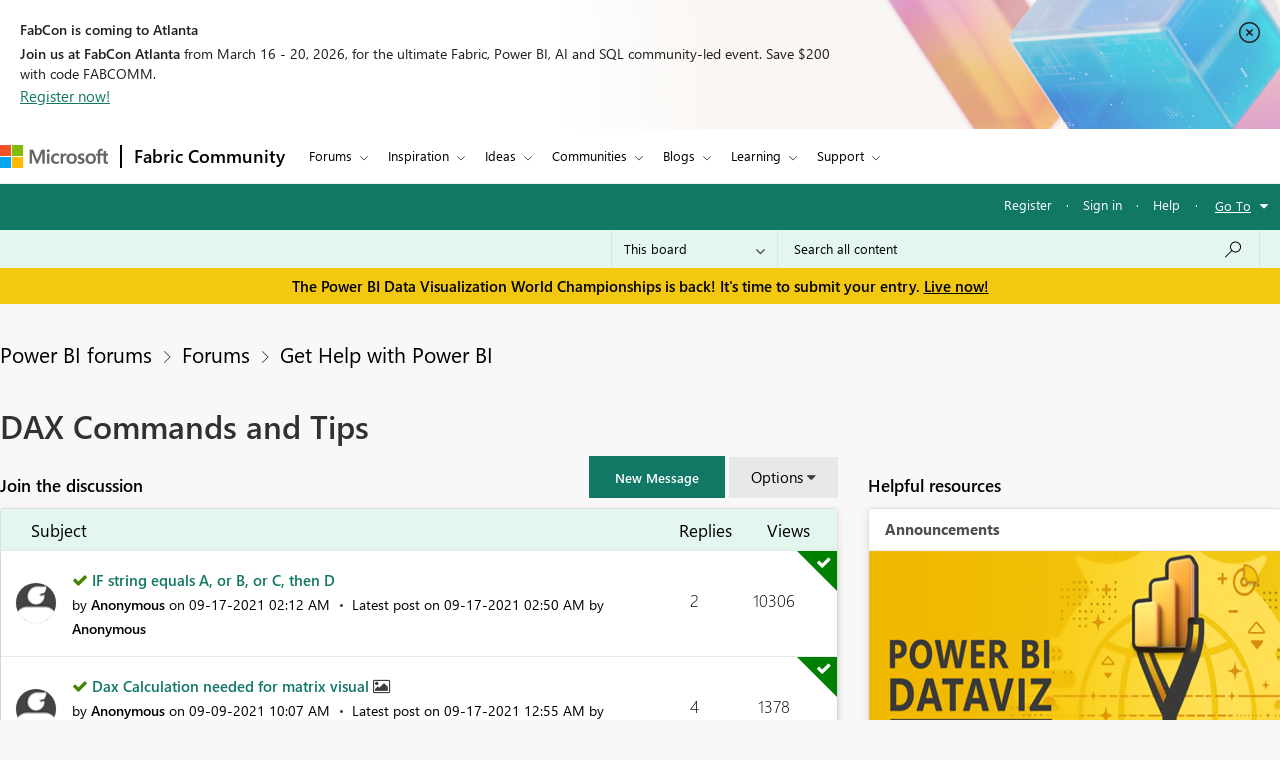

--- FILE ---
content_type: text/html;charset=UTF-8
request_url: https://community.fabric.microsoft.com/t5/DAX-Commands-and-Tips/bd-p/DAXCommands/page/998
body_size: 51372
content:
<!DOCTYPE html><html prefix="og: http://ogp.me/ns#" dir="ltr" lang="en" class="no-js">
	<head>
	
	<title>
	DAX Commands and Tips - Page 998 - Microsoft Fabric Community
</title>
	
	
	<meta charset="utf-8" />
<meta http-equiv="X-UA-Compatible" content="IE=edge,chrome=1" />
<meta name="viewport" content="width=device-width, initial-scale=1.0">
<meta name="google-site-verification" content="R4xXmC1VguSKe7fEe-un47flddTJfQLSQodnSAn031w" />
<script src="https://community.fabric.microsoft.com/html/@4E014748D4DC9A0F515188D8F3C46AFF/assets/jquery.min.js" integrity="sha384-JCZ85lW1QjF1xm6AoWQHqtCkJ/7HKd9WvOD5YmiEtf0E/ctb8j2ErVlW61uGg10C" crossorigin="anonymous"></script>
<script src="https://community.fabric.microsoft.com/html/@5058B646B311C243FAF5676115127338/assets/common-header-footer.js"></script>

    <meta name="awa-env" content="prod">
            <meta name="awa-product" content="Power BI forums">
<!--This code is commented by iTalent as part of workitem ADO-2564-->
<script>

function extractOcidFromUrl(url) {
    var ocid = ""; // Initialize ocid variable
    
    // Check if url has content
    if (url) {
        ocid = url.href.match(/[?&%3F]ocid=([^&]*)/)[1];
    }
    
    return ocid; // Return the extracted ocid value
}

 // URL with Fragment Identifier
 var pageURLPath = new URL(window.location.href);
 var ocid = extractOcidFromUrl(pageURLPath);
 console.log("ocid from fragment URL:", ocid);
 
 var metaTagOcid = $('<meta>').attr('name', 'awa-fbc-ocid').attr('content', ocid);
 var metaTagOcidCareerHub = $('<meta>').attr('name', 'awa-ch-ocid').attr('content', ocid);
            
 // Append meta tag to head using jQuery
console.log("pageName","ForumPage");
if(ocid !="" && "ForumPage" == "CareerHubPage"){
   $('head').append(metaTagOcidCareerHub);
}else{
   $('head').append(metaTagOcid);
}

</script>

	
	
	
	<meta content="width=device-width, initial-scale=1.0" name="viewport"/><meta content="2026-01-13T17:40:36-08:00" itemprop="dateModified"/><meta content="text/html; charset=UTF-8" http-equiv="Content-Type"/><link href="https://community.fabric.microsoft.com/t5/DAX-Commands-and-Tips/bd-p/DAXCommands/page/998" rel="canonical"/>
	<meta content="https://community.fabric.microsoft.com/html/assets/PowerBI_twitter_OG_image.jpg" property="og:image"/><meta content="website" property="og:type"/><meta content="https://community.fabric.microsoft.com/t5/DAX-Commands-and-Tips/bd-p/DAXCommands/page/998" property="og:url"/><meta content="" property="og:description"/><meta content="DAX Commands and Tips" property="og:title"/>
	
	
		<link class="lia-link-navigation hidden live-links" title="DAX Commands and Tips topics" type="application/rss+xml" rel="alternate" id="link" href="/oxcrx34285/rss/board?board.id=DAXCommands"></link>
	
		<link class="lia-link-navigation hidden live-links" title="All DAX Commands and Tips posts" type="application/rss+xml" rel="alternate" id="link_0" href="/oxcrx34285/rss/boardmessages?board.id=DAXCommands"></link>
	

	
	
	    
		    <link integrity="sha384-ASVcoTtPflBD6LhcbFZUiyR4HPrfL1eh41HOYAqXL/DnBpasjEXTPi0lFdJvWFTC sha384-3EYzar7v5dFkIaasmpAo1W3fp4zk6fIGX1QlT2vEl9k/JRA6oxuboTOHGUgo4abD" crossorigin="anonymous" href="/skins/6768036/d76683db0f72b3f2aebb6b3a61414be4/powerbi_rebranding.css" rel="stylesheet" type="text/css"/>
		    
		
	

	
	
	
	
	<link rel="stylesheet" type="text/css" href="https://community.fabric.microsoft.com/html/@F03AC158FC7F68866234A62E041AC181/assets/common-header-footer.css"/>

<!-- Favicon -->
<!--<link rel="icon" type="image/x-icon" href="https://community.fabric.microsoft.com/html/@7A4C7AD10D7C2D76058CF50AE21C0ED7/assets/favicon.png"/>-->
<!-- 1582 - Update Favicon in Power BI community START -->
<link rel="icon" type="image/x-icon" href="https://community.fabric.microsoft.com/html/@A0D0339ADD7AC74AEC1A5AC49758B60E/assets/favicon.ico"/>
<link rel="stylesheet" type="text/css" href="https://community.fabric.microsoft.com/html/@87498816CF9F1173E9C1EE06FCE423FA/assets/nps_styles_pbi.css"/>
<!-- 1582 - Update Favicon in Power BI community END -->
<style type="text/css">
body{
font-family: 'SegoeUI', 'Lato', 'Helvetica Neue', Helvetica, Arial, sans-serif;
}
</style>
<script type="text/javascript">
$( document ).ready(function() {
  $(".skip").click(function(event){
    var skipTo="#"+this.href.split('#')[1];
    $(skipTo).attr('tabindex', -1).on('blur focusout', function () {
    $(this).removeAttr('tabindex');
    }).focus();
    $("html, body").animate({
            scrollTop: 0
        }, 600);
  });
$('#tabgroup ul').attr('aria-busy','true');
$('.KudosLeaderboardPage .lia-panel-heading-bar-title').attr('aria-level','2');
$('table#header-strip').attr('tabindex','');
$('.custom-branding-line').attr('role','navigation');
$('.ug-btn-disabled-leaders a').attr('aria-disabled','true');
$('.lia-panel-feedback-banner-safe p').attr('tabindex','-1');
$('.lia-panel-feedback-banner-note p').attr('tabindex','-1');
$('.lia-panel-feedback-inline-note p').attr('tabindex','-1');
$('.lia-component-common-widget-search-form').attr('role','search');
$('.lia-paging-page-next.lia-component-next a.lia-link-navigation').attr('title','Next Page');
$('.lia-paging-page-previous.lia-component-previous a.lia-link-navigation').attr('title','Previous Page');
$('.lia-menu-bar-buttons .lia-button.lia-button-primary').attr('role', 'button');
$('.NotifyModeratorPage .lia-form-input-wrapper textarea').attr('aria-label', 'Notify Moderator of Inappropriate Content');
$('.lia-breadcrumb-node.crumb a.lia-link-navigation.child-thread').attr('aria-disabled','').attr('disabled', false);
$('.MenuBarIdeas .lia-button.lia-button-primary').attr('role', 'button');
$('#lia-body .lia-content .lia-user-badge-display.lia-badge-not-achieved img').attr('tabindex','-1');
/* Start: This code is added by iTalent as part of iTrack ADO-26525*/
$('.lia-img-icon-anonymous-message.lia-fa-icon.lia-fa-anonymous.lia-fa-message.lia-user-avatar-message').attr('alt','avatar user');
$('.MessageTags .all-user-tags label').removeAttr('role').removeAttr('aria-level');
/* End: This code is added by iTalent as part of iTrack COMPL-26525*/
/* Below line added as part of ADO- 25556 */
$('.custom-idea-list .lia-link-navigation.tab-link.lia-link-disabled.lia-custom-event').attr('aria-disabled', '');
/* Start: This code is added by iTalent as part of iTrack DTP-13081 */
$('.lia-component-quilt-community-hero').attr({'role':'region','aria-label':'Microsoft Power BI Community'});
/* End: This code is added by iTalent as part of iTrack DTP-13081 */
/* Start: This code is added by iTalent as part of iTrack DTP-13929 */
/* Below line modified as part of ADO-23485*/
$('<div class="common_pageTitle"><h1 class="PageTitle lia-component-common-widget-page-title"><span class="lia-link-navigation lia-link-disabled" >DAX Commands and Tips</span></h1></div>').insertAfter( ".lia-top-quilt>.lia-quilt-row.lia-quilt-row-header" );
/* End: This code is added by iTalent as part of iTrack DTP-13929 */

/* Start: This code is added by iTalent as part of iTrack COMPL-2599 */
$('.lia-button-wrapper.lia-button-wrapper-secondary.lia-button-wrapper-searchForm-action').insertAfter('.lia-form-type-text.lia-autocomplete-input.search-input.lia-search-input-user');
$(".lia-button.lia-button-secondary.lia-button-searchForm-action").attr('title','search');
/* End: This code is added by iTalent as part of iTrack COMPL-2599 */
/* Start: This code is added by iTalent as part of iTrack COMPL-456 */
/*Commenting this iTarck as lithium fixed this as part of accessabilty fixes */
/* $("#tinyMceEditor_ifr").contents().find("body").attr("aria-label", "Rich Text Area. Press ALT-F10 for toolbar and Escape to return to the editor"); */
/* End : This code is added by iTalent as part of iTrack COMPL-456 */
/* Start: This code is added by iTalent as part of iTrack COMPL-411 */
$(".custom-branding-line .custom-user-menu ul.UserNavigation li").attr("role", "list");
/* end: This code is added by iTalent as part of iTrack COMPL-411 */
$(".custom-idea-list #tabgroup li").attr("role","presentation");
/* Start: This code is added by iTalent as part of iTrack ADO-9598*/
$('.ForumTopicPage iframe').attr('title', 'iframe');
$('.lia-iframe-shim').attr('title', 'iframe');
/* End: This code is added by iTalent as part of iTrack ADO-9598*/
/* Start: This code us written by iTalent as part of iTrack ADO-4196*/
$(".BoardList thead .boardIconColumn.lia-data-cell-icon .lia-data-cell-icon-text-span").html("Type");
/* End: This code us written by iTalent as part of iTrack ADO-4196*/
$(".custom-idea-list #tabgroup li .tab-link").attr("aria-controls","link");
/* Start: This code us written by iTalent as part of iTrack COMPL-457 */
 $("#customStatusSel").attr('tabindex','0');
/* Below line added as part of ADO- 12397 */
$('.lia-top-quilt>.lia-quilt-row.lia-quilt-row-header').attr('role','banner');
/* Below line commented as part of ADO- 12284 */
/*$("#cardsmessagelist_filter").attr('aria-label', 'select box');*/
 /* ENd: This code us written by iTalent as part of iTrack COMPL-457 */
/* Implement Top solutions authors Component for Power BI BIZCM-2189 Start */

$(".AcceptedSolutionsLeaderboardTaplet .lia-view-all .lia-link-navigation").attr("aria-label", "See All Top Solution Authors");

/* Implement Top solutions authors Component for Power BI BIZCM-2189 End */
/* Implement Unanswered Topics Component for Power BI BIZCM-1620 Start */

$(".lia-component-forums-widget-unanswered-topics-taplet .lia-view-all .lia-link-navigation").attr("aria-label", "See All Unanswered Topics");

/* Implement Unanswered Topics Component for Power BI BIZCM-1620 End */
/* Implement Unanswered Topics Component for Power BI BIZCM-1309 Start */ /*July 23rd 2019*/
/* $(".lia-component-ideas-widget-labels-sortable .lia-panel-heading-bar-wrapper .default-menu-option").attr("aria-label", "Top Labels");*/

/* $(".lia-labels-list-sortable .lia-paging-count.lia-paging-header-pagination .lia-link-navigation.lia-custom-event").on('click',function(){
    $(".lia-labels-list-sortable .lia-paging-count.lia-paging-header-pagination .lia-link-navigation.lia-custom-event").attr("tabindex",0);
    $(".lia-labels-list-sortable .lia-paging-count.lia-paging-header-pagination .lia-link-navigation.lia-custom-event.lia-link-disabled").attr("tabindex","-1");

});

$( document ).ready(function() {
   $(".lia-labels-list-sortable .lia-paging-count.lia-paging-header-pagination .lia-link-navigation.lia-custom-event").attr("tabindex",0);
    $(".lia-labels-list-sortable .lia-paging-count.lia-paging-header-pagination .lia-link-navigation.lia-custom-event.lia-link-disabled").attr("tabindex","-1");
}); */

/* Implement Unanswered Topics Component for Power BI BIZCM-1309 End */
/* [Screen Reader - Power BI- Join The discussion tile] Table column header is not associated with table data. Start COMPL-673 */


$(".t-data-grid .lia-list-wide"). removeAttr("role");
$("#header-strip"). removeAttr("role");
/*$(".BoardList .lia-list-wide .lia-table-head").attr("tabindex", 0);*/ /*1852702 */
/* Start: This code is added by iTalent as part of iTrack 1856951 */
  $('.lia-link-navigation.kudos-count-link .MessageKudosCount').attr('tabindex', ' ');
/* End: This code is added by iTalent as part of iTrack 1856951 */
/* Start: This code is added by iTalent as part of iTrack 1858989 */
  $('.lia-user-status-anonymous .custom-user-menu ul li').attr('role','listitem');
/* End: This code is added by iTalent as part of iTrack 1858989 */
/* [Screen Reader - Power BI- Join The discussion tile] Table column header is not associated with table data. End COMPL-673 */

$(".lia-component-tags-widget-leaderboard-title .lia-view-all .lia-link-navigation.view-all-link").attr("aria-label", "See All Top Taggers");
$(".lia-component-tags-widget-leaderboard-community-title .lia-view-all .lia-link-navigation.view-all-link").attr("aria-label", "See All Top Taggers");
$(".TaggerLeaderboardTaplet .lia-view-all .lia-link-navigation.tagging-leaderboard-link").attr("aria-label", "See Tagging Leaderboards");
$(".lia-component-forums-widget-recent-threads .view-all-link").attr("aria-label", "See All Latest Topics");
//$(".ViewProfilePage .lia-panel-content .lia-link-navigation.view-all-link").attr("aria-label", "See All Photos");
$(".lia-component-groups-widget-my-groups-list-view .view-all-link").attr("aria-label", "See All User groups");
$(".lia-img-icon-idea-board.lia-fa-icon.lia-fa-idea").attr("title", "Idea");
$(".lia-img-icon-blog-board.lia-fa-icon.lia-fa-blog").attr("title", "Blog");
$(".lia-top-quilt > .lia-quilt-row-main").attr("id","skip_content");
  $(".lia-top-quilt > .lia-quilt-row-main").attr("role","main").attr("aria-label","main landmark");
  $(".lia-search-input-message").attr("aria-label","Search all content");
$(".TagCloudTaplet .view-all-link").attr("aria-label", "See All Top Tags");
$(".lia-component-ideas-widget-completed-ideas .view-all-link").attr("aria-label", "See All Completed Ideas");
//Below line commented as part of BIZCM - 2579
//$(".KudoedAuthorsLeaderboardTaplet .view-all-link").attr("aria-label", "See All Top Kudoed Authors for Last 30 days");
$(".lia-component-kudos-widget-messages-leaderboard .view-all-link").attr("aria-label", "See All Top Kudod Posts");
$(".lia-component-tags-widget-tagger .lia-link-navigation.view-all-link").attr("aria-label", "See All Top Taggers");
$(".lia-component-images-widget-gallery .view-all-link").attr("aria-label", "See All Photos");
$(".lia-component-tags-widget-my-tags .view-all-link").attr("aria-label", "See All Latest Tags");
$(".lia-component-kudos-widget-my-recent-kudos-to-users .small-text").attr("aria-label", "See All Kudos given to");
$(".lia-component-kudos-widget-my-recent-kudos-from-users .small-text").attr("aria-label", "See All Kudos from");
$(".lia-component-tags-widget-recently-tagged-messages .view-all-link").attr("aria-label", "See All Latest Tagged");
$(".lia-component-tags-widget-frequent-tagged-messages .view-all-link").attr("aria-label", "See All Top Tagged");
$(".lia-component-tags-widget-related-tag-cloud .view-all-link").attr("aria-label", "See All Related Tags");
$(".lia-component-tags-widget-leaderboard-messages-title .view-all-link").attr("aria-label", "See All Top Tagged Posts in Community Feedback");
$(".lia-component-tags-widget-leaderboard-messages-community-title .view-all-link").attr("aria-label", "See All Top Tagged Posts in the community");
$(".lia-component-groups-widget-group-members-view .view-all-link").attr("aria-label", "See All Members");
$(".lia-component-tkb-widget-top-contributors-taplet .view-all-link").attr("aria-label", "See All Top Contributors");
$(".MessageHistory .message-history-link").attr("aria-label", "See All Message History");
$(".lia-component-images-widget-gallery a.lia-link-navigation.view-all-link").attr("aria-label", "See All Photos");
$(".lia-component-users-widget-my-friends-by-request  .lia-link-navigation.small-text").attr("aria-label", "See All My friends")
$(".lia-component-forums-widget-recent-messages .view-all-link").attr("aria-label", "See All latest posts");
$(".lia-component-kudos-widget-my-recently-kudoed-messages .lia-link-navigation.small-text").attr("aria-label", "See All My Kudod posts");
$(".lia-component-kudos-widget-messages-recently-kudoed-by-user .lia-link-navigation.small-text").attr("aria-label", "See All Posts I Kudoed");
$(".lia-component-forums-widget-users-online .view-all-link").attr("aria-label", "See All Users Online");
$(".lia-component-solutions-widget-recently-solved-threads .view-all-link").attr("aria-label", "See All New Solutions");
$(".lia-component-tkb-widget-user-contributed-articles .lia-view-all a.lia-link-navigation").attr("aria-label", "See All My Knowledge Base Contributions");
$('.lia-user-status-anonymous .custom-user-menu ul.UserNavigation').attr('aria-busy','true');
$('.lia-menu-navigation .lia-menu-dropdown-items span.lia-link-navigation.lia-link-disabled').attr('role','link');

  $("a.default-menu-option, .lia-menu-dropdown-items li a").keyup(function(e) {
    if (e.keyCode === 27){
    $("a.default-menu-option").attr("aria-expanded","false");
    $(".lia-menu-navigation-wrapper").removeClass("dropdownHover");
    $(".default-menu-option").closest("ul").focus();
    }
  });
  if($(".ViewProfilePage").length > 0){
  setTimeout(function() {
   $(".lia-media-image-list-panel .view-all-link").attr("aria-label", "See All Photos");
   $(".lia-media-image-list-panel .view-all-link").attr("role", "");
  }, 2000);
clearTimeout();
}

    /* Start: This code is added by iTalent as part of iTrack COMPL-662 */
    $(".lia-user-status-anonymous .custom-branding-line .custom-branding-line-right .custom-user-menu ul li:last-child").after('<li aria-hidden="true" role="list"><span class="separator lia-component-common-widget-user-nav-separator-character">·</span></li>');
    /* End : This code is added by iTalent as part of iTrack COMPL-662 */
    /*start: This code is added by iTalent as part of iTarck BIZCM - 1794 */
   var message_view_count = $(".lia-message-VIEW_COUNT").length;
   for(var view_count = 0; view_count < message_view_count; view_count++){
   $(".lia-message-VIEW_COUNT")[view_count].innerText = $(".lia-message-VIEW_COUNT")[view_count].innerText.trim();
   }
/*end: This code is added by iTalent as part of iTarck BIZCM - 1794 */
    /*COMPL-705 - [Keyboard Navigation - Power BI - Top ideas] Combo box items does not get closed after pressing ESC key. */
    $('#customLabelSel, #customStatusSel').keyup(function(e) {
        if (e.keyCode == 27) { // escape key maps to keycode `27`
            event.currentTarget.blur();
            event.currentTarget.focus();
        }
    });
});
/* Start: This code is added by iTalent as part of iTrack COMPL-776 */
$(document).ready(function() {
  setTimeout(function() {
    $(".ViewProfilePage .lia-component-images-widget-gallery .view-all-link").removeAttr('aria-level').removeAttr('role');
    /* Below line added by iTalent as part of iTrack Azure DevOps 1852676 */
    $(".lia-component-tags-widget-tag-cloud-actual .lia-view-all .lia-link-navigation.view-all-link").attr("aria-label", "See All Top Tags");
    $(".lia-body .lia-panel .lia-view-all .lia-link-navigation").text("See All");
    $('.ms-TeachingBubble-headline').attr('aria-level','2');
    $('a.lia-button.lia-button-secondary.reply-action-link.lia-action-reply').attr('role', 'button');
    $('.TweetPost a.lia-button.lia-button-primary').attr('role','link');
    $('.lia-paging-page-previous span.lia-link-navigation.lia-js-data-pageNum-1.lia-link-disabled').attr('role','');
    $('a.ug-content, a.disabled-state').attr('aria-disabled','true').attr('tabindex','-1');
    $('.custom-component-about-me .visit_info .img_icons a img').attr('alt', 'icon');
    $('.lia-panel-content a button.lia-button.lia-button-secondary.pug-btn').attr('tabindex','-1');
  }, 5000);
/*start: This code is added by iTalent as part of iTarck dev.azure - 6790 */
try{
    $('.lia-attachment-description .lia-attachment-description-text a').attr('aria-label','Browse the files to attach');
    setTimeout(function () {
      $(".lia-attachment-description .lia-attachment-description-text a").attr("aria-label", "Browse the files to attach");
    }, 8000);
}
catch(e){}
/*End: This code is added by iTalent as part of iTarck dev.azure - 6790 */
/*Start: This code is added by iTalent as part of iTarck dev.azure - 19048*/
$('.lia-link-navigation.manage-friends-ignore-link').click(function(){
        setTimeout(function() { 
        $('.ui-dialog-titlebar-close.ui-corner-all').attr('aria-label','close');
    }, 1000);
   
})
/*End: This code is added by iTalent as part of iTarck dev.azure - 19048*/


});
/* End: This code is added by iTalent as part of iTrack COMPL-776 */
</script>

<script type="text/javascript">
    function dropClarityCookies(){
      /* Below code added as part of separate clarity project created for stage */
      var clarityCode = ""
      if("prod" == "stage"){
        clarityCode = "gksqy1qt56"
      }
      else{
        clarityCode = "4zp50569no"
      }
      /* uncommenting clarity code as part of ADO-18292 */
       (function(c,l,a,r,i,t,y){
        c[a]=c[a]||function(){(c[a].q=c[a].q||[]).push(arguments)};
        t=l.createElement(r);t.async=1;t.src="https://www.clarity.ms/tag/"+i;
        y=l.getElementsByTagName(r)[0];y.parentNode.insertBefore(t,y);
      })(window, document, "clarity", "script", clarityCode); 
    }
</script>


<script crossorigin="anonymous" integrity="sha384-m9fP3yJ8BHtEBMkifS5O5WCUC9s6SUvk6nM54CE3MbDqfaGpv+Vocc4OD26ge1xv" type="text/javascript" src="/t5/scripts/3B8E506826CEAB8678A1D1466B753C9F/lia-scripts-head-min.js"></script><script language="javascript" type="text/javascript">
<!--
LITHIUM.PrefetchData = {
  "Components" : { },
  "commonResults" : { }
};
LITHIUM.DEBUG = false;
LITHIUM.CommunityJsonObject = {
  "Validation" : {
    "image.description" : {
      "min" : 0,
      "max" : 1000,
      "isoneof" : [ ],
      "type" : "string"
    },
    "tkb.toc_maximum_heading_level" : {
      "min" : 1,
      "max" : 6,
      "isoneof" : [ ],
      "type" : "integer"
    },
    "tkb.toc_heading_list_style" : {
      "min" : 0,
      "max" : 50,
      "isoneof" : [
        "disc",
        "circle",
        "square",
        "none"
      ],
      "type" : "string"
    },
    "blog.toc_maximum_heading_level" : {
      "min" : 1,
      "max" : 6,
      "isoneof" : [ ],
      "type" : "integer"
    },
    "tkb.toc_heading_indent" : {
      "min" : 5,
      "max" : 50,
      "isoneof" : [ ],
      "type" : "integer"
    },
    "blog.toc_heading_indent" : {
      "min" : 5,
      "max" : 50,
      "isoneof" : [ ],
      "type" : "integer"
    },
    "blog.toc_heading_list_style" : {
      "min" : 0,
      "max" : 50,
      "isoneof" : [
        "disc",
        "circle",
        "square",
        "none"
      ],
      "type" : "string"
    }
  },
  "User" : {
    "settings" : {
      "imageupload.legal_file_extensions" : "*.jpg;*.JPG;*.jpeg;*.JPEG;*.gif;*.GIF;*.png;*.PNG",
      "config.enable_avatar" : true,
      "integratedprofile.show_klout_score" : true,
      "layout.sort_view_by_last_post_date" : true,
      "layout.friendly_dates_enabled" : true,
      "profileplus.allow.anonymous.scorebox" : false,
      "tkb.message_sort_default" : "topicPublishDate",
      "layout.format_pattern_date" : "MM-dd-yyyy",
      "config.require_search_before_post" : "off",
      "isUserLinked" : false,
      "integratedprofile.cta_add_topics_dismissal_timestamp" : -1,
      "layout.message_body_image_max_size" : 1000,
      "profileplus.everyone" : false,
      "integratedprofile.cta_connect_wide_dismissal_timestamp" : -1,
      "blog.toc_maximum_heading_level" : "",
      "integratedprofile.hide_social_networks" : false,
      "blog.toc_heading_indent" : "",
      "contest.entries_per_page_num" : 20,
      "layout.messages_per_page_linear" : 30,
      "integratedprofile.cta_manage_topics_dismissal_timestamp" : -1,
      "profile.shared_profile_test_group" : false,
      "integratedprofile.cta_personalized_feed_dismissal_timestamp" : -1,
      "integratedprofile.curated_feed_size" : 10,
      "contest.one_kudo_per_contest" : false,
      "integratedprofile.enable_social_networks" : false,
      "integratedprofile.my_interests_dismissal_timestamp" : -1,
      "profile.language" : "en",
      "layout.friendly_dates_max_age_days" : 7,
      "layout.threading_order" : "thread_descending",
      "blog.toc_heading_list_style" : "disc",
      "useRecService" : false,
      "layout.module_welcome" : "",
      "imageupload.max_uploaded_images_per_upload" : 100,
      "imageupload.max_uploaded_images_per_user" : 1000,
      "integratedprofile.connect_mode" : "",
      "tkb.toc_maximum_heading_level" : "5",
      "tkb.toc_heading_list_style" : "disc",
      "sharedprofile.show_hovercard_score" : true,
      "config.search_before_post_scope" : "community",
      "tkb.toc_heading_indent" : "15",
      "p13n.cta.recommendations_feed_dismissal_timestamp" : -1,
      "imageupload.max_file_size" : 10024,
      "layout.show_batch_checkboxes" : false,
      "integratedprofile.cta_connect_slim_dismissal_timestamp" : -1
    },
    "isAnonymous" : true,
    "policies" : {
      "image-upload.process-and-remove-exif-metadata" : true
    },
    "registered" : false,
    "emailRef" : "",
    "id" : -1,
    "login" : "Anonymous"
  },
  "Server" : {
    "communityPrefix" : "/oxcrx34285",
    "nodeChangeTimeStamp" : 1768359807362,
    "tapestryPrefix" : "/t5",
    "deviceMode" : "DESKTOP",
    "responsiveDeviceMode" : "DESKTOP",
    "membershipChangeTimeStamp" : "0",
    "version" : "25.8",
    "branch" : "25.8-release",
    "showTextKeys" : false
  },
  "Config" : {
    "phase" : "prod",
    "integratedprofile.cta.reprompt.delay" : 30,
    "profileplus.tracking" : {
      "profileplus.tracking.enable" : false,
      "profileplus.tracking.click.enable" : false,
      "profileplus.tracking.impression.enable" : false
    },
    "app.revision" : "2508210446-scd01d3e3e8-b4",
    "navigation.manager.community.structure.limit" : "1000"
  },
  "Activity" : {
    "Results" : [ ]
  },
  "NodeContainer" : {
    "viewHref" : "https://community.fabric.microsoft.com/t5/Get-Help-with-Power-BI/ct-p/PBI_GetHelp",
    "description" : "",
    "id" : "PBI_GetHelp",
    "shortTitle" : "Get Help with Power BI",
    "title" : "Get Help with Power BI",
    "nodeType" : "category"
  },
  "Page" : {
    "skins" : [
      "powerbi_rebranding",
      "responsive_peak"
    ],
    "authUrls" : {
      "loginUrl" : "/plugins/common/feature/oauth2sso/sso_login_redirect?post_logout_redirect_uri=https%3A%2F%2Fcommunity.fabric.microsoft.com%2Ft5%2FDAX-Commands-and-Tips%2Fbd-p%2FDAXCommands%2Fpage%2F998",
      "loginUrlNotRegistered" : "/plugins/common/feature/oauth2sso/sso_login_redirect?redirectreason=notregistered&post_logout_redirect_uri=https%3A%2F%2Fcommunity.fabric.microsoft.com%2Ft5%2FDAX-Commands-and-Tips%2Fbd-p%2FDAXCommands%2Fpage%2F998",
      "loginUrlNotRegisteredDestTpl" : "/plugins/common/feature/oauth2sso/sso_login_redirect?redirectreason=notregistered&post_logout_redirect_uri=%7B%7BdestUrl%7D%7D"
    },
    "name" : "ForumPage",
    "rtl" : false,
    "object" : {
      "viewHref" : "/t5/DAX-Commands-and-Tips/bd-p/DAXCommands",
      "id" : "DAXCommands",
      "page" : "ForumPage",
      "type" : "Board"
    }
  },
  "WebTracking" : {
    "Activities" : { },
    "path" : "Community:Microsoft Fabric Community/Category:Power BI forums/Category:Forums/Category:Get Help with Power BI/Board:DAX Commands and Tips"
  },
  "Feedback" : {
    "targeted" : { }
  },
  "Seo" : {
    "markerEscaping" : {
      "pathElement" : {
        "prefix" : "@",
        "match" : "^[0-9][0-9]$"
      },
      "enabled" : false
    }
  },
  "TopLevelNode" : {
    "viewHref" : "https://community.fabric.microsoft.com/t5/Power-BI-forums/ct-p/powerbi",
    "description" : "",
    "id" : "powerbi",
    "shortTitle" : "Power BI forums",
    "title" : "Power BI forums",
    "nodeType" : "category"
  },
  "Community" : {
    "viewHref" : "https://community.fabric.microsoft.com/",
    "integratedprofile.lang_code" : "en",
    "integratedprofile.country_code" : "US",
    "id" : "oxcrx34285",
    "shortTitle" : "Microsoft Fabric Community",
    "title" : "Microsoft Fabric Community"
  },
  "CoreNode" : {
    "conversationStyle" : "forum",
    "viewHref" : "https://community.fabric.microsoft.com/t5/DAX-Commands-and-Tips/bd-p/DAXCommands",
    "settings" : { },
    "description" : "",
    "id" : "DAXCommands",
    "shortTitle" : "DAX Commands and Tips",
    "title" : "DAX Commands and Tips",
    "nodeType" : "Board",
    "ancestors" : [
      {
        "viewHref" : "https://community.fabric.microsoft.com/t5/Get-Help-with-Power-BI/ct-p/PBI_GetHelp",
        "description" : "",
        "id" : "PBI_GetHelp",
        "shortTitle" : "Get Help with Power BI",
        "title" : "Get Help with Power BI",
        "nodeType" : "category"
      },
      {
        "viewHref" : "https://community.fabric.microsoft.com/t5/Forums/ct-p/PBI_Comm_Forums",
        "description" : "",
        "id" : "PBI_Comm_Forums",
        "shortTitle" : "Forums",
        "title" : "Forums",
        "nodeType" : "category"
      },
      {
        "viewHref" : "https://community.fabric.microsoft.com/t5/Power-BI-forums/ct-p/powerbi",
        "description" : "",
        "id" : "powerbi",
        "shortTitle" : "Power BI forums",
        "title" : "Power BI forums",
        "nodeType" : "category"
      },
      {
        "viewHref" : "https://community.fabric.microsoft.com/",
        "description" : "",
        "id" : "oxcrx34285",
        "shortTitle" : "Microsoft Fabric Community",
        "title" : "Microsoft Fabric Community",
        "nodeType" : "Community"
      }
    ]
  }
};
LITHIUM.Components.RENDER_URL = "/t5/util/componentrenderpage/component-id/#{component-id}?render_behavior=raw";
LITHIUM.Components.ORIGINAL_PAGE_NAME = 'forums/ForumPage';
LITHIUM.Components.ORIGINAL_PAGE_ID = 'ForumPage';
LITHIUM.Components.ORIGINAL_PAGE_CONTEXT = '[base64].';
LITHIUM.Css = {
  "BASE_DEFERRED_IMAGE" : "lia-deferred-image",
  "BASE_BUTTON" : "lia-button",
  "BASE_SPOILER_CONTAINER" : "lia-spoiler-container",
  "BASE_TABS_INACTIVE" : "lia-tabs-inactive",
  "BASE_TABS_ACTIVE" : "lia-tabs-active",
  "BASE_AJAX_REMOVE_HIGHLIGHT" : "lia-ajax-remove-highlight",
  "BASE_FEEDBACK_SCROLL_TO" : "lia-feedback-scroll-to",
  "BASE_FORM_FIELD_VALIDATING" : "lia-form-field-validating",
  "BASE_FORM_ERROR_TEXT" : "lia-form-error-text",
  "BASE_FEEDBACK_INLINE_ALERT" : "lia-panel-feedback-inline-alert",
  "BASE_BUTTON_OVERLAY" : "lia-button-overlay",
  "BASE_TABS_STANDARD" : "lia-tabs-standard",
  "BASE_AJAX_INDETERMINATE_LOADER_BAR" : "lia-ajax-indeterminate-loader-bar",
  "BASE_AJAX_SUCCESS_HIGHLIGHT" : "lia-ajax-success-highlight",
  "BASE_CONTENT" : "lia-content",
  "BASE_JS_HIDDEN" : "lia-js-hidden",
  "BASE_AJAX_LOADER_CONTENT_OVERLAY" : "lia-ajax-loader-content-overlay",
  "BASE_FORM_FIELD_SUCCESS" : "lia-form-field-success",
  "BASE_FORM_WARNING_TEXT" : "lia-form-warning-text",
  "BASE_FORM_FIELDSET_CONTENT_WRAPPER" : "lia-form-fieldset-content-wrapper",
  "BASE_AJAX_LOADER_OVERLAY_TYPE" : "lia-ajax-overlay-loader",
  "BASE_FORM_FIELD_ERROR" : "lia-form-field-error",
  "BASE_SPOILER_CONTENT" : "lia-spoiler-content",
  "BASE_FORM_SUBMITTING" : "lia-form-submitting",
  "BASE_EFFECT_HIGHLIGHT_START" : "lia-effect-highlight-start",
  "BASE_FORM_FIELD_ERROR_NO_FOCUS" : "lia-form-field-error-no-focus",
  "BASE_EFFECT_HIGHLIGHT_END" : "lia-effect-highlight-end",
  "BASE_SPOILER_LINK" : "lia-spoiler-link",
  "BASE_DISABLED" : "lia-link-disabled",
  "FACEBOOK_LOGOUT" : "lia-component-users-action-logout",
  "FACEBOOK_SWITCH_USER" : "lia-component-admin-action-switch-user",
  "BASE_FORM_FIELD_WARNING" : "lia-form-field-warning",
  "BASE_AJAX_LOADER_FEEDBACK" : "lia-ajax-loader-feedback",
  "BASE_AJAX_LOADER_OVERLAY" : "lia-ajax-loader-overlay",
  "BASE_LAZY_LOAD" : "lia-lazy-load"
};
LITHIUM.noConflict = true;
LITHIUM.useCheckOnline = false;
LITHIUM.RenderedScripts = [
  "DeferredImages.js",
  "jquery.ui.dialog.js",
  "ElementMethods.js",
  "Cache.js",
  "Video.js",
  "AutoComplete.js",
  "AjaxSupport.js",
  "jquery.iframe-shim-1.0.js",
  "Auth.js",
  "jquery.tools.tooltip-1.2.6.js",
  "Lithium.js",
  "json2.js",
  "jquery.position-toggle-1.0.js",
  "jquery.json-2.6.0.js",
  "SpoilerToggle.js",
  "jquery.iframe-transport.js",
  "DropDownMenu.js",
  "Loader.js",
  "jquery.fileupload.js",
  "ElementQueries.js",
  "jquery.ui.position.js",
  "jquery.css-data-1.0.js",
  "DataHandler.js",
  "Sandbox.js",
  "jquery.effects.core.js",
  "PolyfillsAll.js",
  "jquery.function-utils-1.0.js",
  "PartialRenderProxy.js",
  "UserListActual.js",
  "SearchAutoCompleteToggle.js",
  "Namespace.js",
  "jquery.scrollTo.js",
  "jquery.ui.resizable.js",
  "NoConflict.js",
  "jquery.ui.mouse.js",
  "ActiveCast3.js",
  "prism.js",
  "Placeholder.js",
  "Events.js",
  "jquery.js",
  "ResizeSensor.js",
  "InformationBox.js",
  "Globals.js",
  "jquery.effects.slide.js",
  "jquery.autocomplete.js",
  "jquery.clone-position-1.0.js",
  "jquery.blockui.js",
  "Components.js",
  "jquery.ui.draggable.js",
  "jquery.hoverIntent-r6.js",
  "jquery.appear-1.1.1.js",
  "Forms.js",
  "AjaxFeedback.js",
  "Throttle.js",
  "MessageListActual.js",
  "jquery.tmpl-1.1.1.js",
  "SearchForm.js",
  "LiModernizr.js",
  "HelpIcon.js",
  "jquery.lithium-selector-extensions.js",
  "jquery.delayToggle-1.0.js",
  "jquery.ui.widget.js",
  "ForceLithiumJQuery.js",
  "UserNavigationCombine.js",
  "jquery.ui.core.js",
  "jquery.viewport-1.0.js",
  "DropDownMenuVisibilityHandler.js",
  "Tooltip.js",
  "CustomEvent.js",
  "jquery.placeholder-2.0.7.js",
  "Text.js",
  "jquery.ajax-cache-response-1.0.js",
  "Link.js"
];// -->
</script><script crossorigin="anonymous" integrity="sha384-kbTzutiteBVVbQ887l59c4wWkI193G/46HJ+9km4MQkNlGb9G/VTIPGYfZGNWiTX" type="text/javascript" src="/t5/scripts/A5C0102AF6778E5D0D2DDF72292EAE7A/lia-scripts-head-min.js"></script></head>
	<body class="lia-board lia-user-status-anonymous ForumPage lia-body lia-a11y" id="lia-body">
	
	
	<div id="114-053-7" class="ServiceNodeInfoHeader">
</div>
	
	
	
	

	<div class="lia-page">
		<center>
			
				</center>
<!-- skip content -->
<div class="skip_div">
<a href="#skip_content" class="skip">skip to main content</a>
</div>
<!--end skip content -->
<div class = "common_cookie_banner">
<style>
.ck-banner-hyperlink{
    text-decoration: underline;
}
.cookie_banner_closed {
    display: none;
}
</style>

<div id="cookie-banner-wrapper">
  <div id="cookie-banner-container" style="background-image: url(/html/assets/T1_Banner_Blue_Cube.png);">
    <div class="information-banner-container">
      <div class="ck-banner-content">
        <h3>FabCon is coming to Atlanta</h3>
        <p><strong>Join us at FabCon Atlanta</strong>&nbsp;from March 16 - 20, 2026, for the ultimate Fabric, Power BI, AI and SQL community-led event. Save $200 with code FABCOMM.</p>
        <a href="https://aka.ms/FBC_T1_FabCon" target="_blank" class="ck-banner-hyperlink">Register now!</a>
      </div>
      <button id="cookie_banner_close_button" type="text">
        <img
          src="/html/assets/in-closebtn.svg"
          alt="close button"
          width="21px"
        />
      </button>
    </div>
  </div>
</div>
<script>
  document
    .getElementById("cookie_banner_close_button")
    .addEventListener("click", () =>
      document
        .getElementById("cookie-banner-wrapper")
        .classList.add("cookie_banner_closed")
    );
</script></div>

<div id="fixed-banner">
<div id="cookie-banner"></div>



<!-- Cookie Banner Placeholder-->
<div id="cookie-banner"></div>


<!-- Note: The script should always be consumed directly from the URL above and should not be bundled into any packages!
    The reason is there is geo-sensitive logic in the CDN, which will return different content.
    -->
<script>
    WcpConsent = {};
</script>
<!-- Cookie Banner Placeholder-->
<script src="https://wcpstatic.microsoft.com/mscc/lib/v2/wcp-consent.js"></script>


<script>
    (function (WcpConsent, $, global) {
        "use strict";

        var culture = "en-us";

        if (!$ || !WcpConsent || !WcpConsent.name) return;

        function onConsentChanged(e) {
            if (!window.siteConsent.isConsentRequired) return;

            if (global && global.CookieHelper && global.CookieHelper.cleanNonEssentialCookies) {
                global.CookieHelper.cleanNonEssentialCookies();
            }

            window.location.reload();

            $('html, body').animate({ scrollTop: 0 }, 'slow');
        }

        $(document).ready(function () {
            $("#footer-nav-ManageCookies").click(function (ev) {
                ev.preventDefault();
                if (window && window.siteConsent && window.siteConsent.manageConsent) {
                    window.siteConsent.manageConsent();
                }
            });

            WcpConsent.init(culture, "cookie-banner", function (err, _siteConsent) {
                if (typeof err !== "undefined") {
                    if (appInsights && appInsights.trackException) {
                        appInsights.trackException({
                            exception: err,
                        });
                    }

                    return;
                }
                else {
                    window.siteConsent = _siteConsent;
                    // if consentRequired is true, we will show the manage cookies
                    if (window.siteConsent.isConsentRequired) {
                        if ($("#footer-nav-ManageCookies") && $("#footer-nav-ManageCookies").length) {
                            $("#footer-nav-ManageCookies").removeClass("hide");
                        }

                        if ($("#wcpConsentBannerCtrl") && $("#wcpConsentBannerCtrl").length) {
                            $('html, body').animate({ scrollTop: 0 }, 'slow');
                        }

                        if (global && global.CookieHelper && global.CookieHelper.cleanNonEssentialCookies) {
                            global.CookieHelper.cleanNonEssentialCookies();
                        }
                    }
                }
            }, onConsentChanged);
        });
    })(WcpConsent, jQuery, window);
</script>
<!-- SKIP TO MAIN BAR -->
<a class="bapi-skip-to-main" href="#main" tabindex="0" style="z-index:88889">Skip to main content</a>
<nav id="bapi-header" class="bapi-header--default trident-header" data-sticky-header="true" 
    data-me-control="false">
   <div class="bapi-top-bar bapi-top-bar--viewport-mooncat">
      <div class="bapi-top-bar__logo">
         <a href="https://microsoft.com" class="logo" id="header_nav-1_microsoft-logo" aria-label="Navigate to Microsoft.com" data-bi-name="Nav_MicrosoftLogo" data-bi-area="header-nav">
            <img src="https://img-prod-cms-rt-microsoft-com.akamaized.net/cms/api/am/imageFileData/RE1Mu3b?ver=5c31"
               alt="Navigate to Microsoft.com" />
         </a>
      </div>

      <div class="bapi-top-bar__separator" aria-hidden="true" role="presentation">
         <div class="separator"></div>
      </div>

      <div class="bapi-top-bar__brand">
         <a href="https://aka.ms/FabricCommunity" class="brand-text" id="header_nav-2_homepage"
            aria-label="Navigates to Fabric Community Home page" data-bi-area="header-nav" data-bi-name="Nav_IntelligentDataPlatformHome">
               Fabric Community
         </a>
      </div>
      <div class="bapi-top-bar__menu bapi-top-bar__menu--justify-flex-end">
         <!-- Render Left menu items here -->
         <ul class="bapi-menu bapi-dropdown bapi-hide-until-large fabric-left-header" id="fabric-more-menu" data-menu-left="true">
            <li class="is-dropdown-submenu-parent opens-right">
               <button type="button" 
                       class="bapi-menu-toggle-button" data-bi-area="header-l1-nav">
                  Forums
               </button>
               <ul class="bapi-menu bapi-submenu is-dropdown-submenu" id="Forums">
                  <li>
                     <a href="/t5/Power-BI-forums/ct-p/powerbi"
                        aria-label="Power BI forums"
                        id="Forums_1_Power_BI_forums" data-bi-area="header-l2-nav" data-bi-name="Power BI forums">
                        Power BI forums 
                     </a>
                  </li>
                  <!-- <li>
                     <a href="https://aka.ms/SYN-Community"
                        aria-label="Synapse"
                        id="Forums_2_Synapse" data-bi-area="header-l2-nav" data-bi-name="Synapse">
                        Synapse
                     </a>
                  </li> -->
                  <li>
                     <a href="/t5/Data-Engineering-forums/ct-p/dataengineering"
                        aria-label="Data Engineering forums"
                        id="Forums_1_Data_Engineering_forums" data-bi-area="header-l2-nav" data-bi-name="Data Engineering forums">
                        Data Engineering forums
                     </a>
                  </li>
                  <li>
                     <a href="/t5/Data-Warehouse-forums/ct-p/datawarehouse"
                        aria-label="Data Warehouse forums"
                        id="Forums_1_Data_Warehouse_forums" data-bi-area="header-l2-nav" data-bi-name="Data Warehouse forums">
                        Data Warehouse forums 
                     </a>
                  </li>
                  <li>
                     <a href="/t5/Data-Science-forums/ct-p/datascience"
                        aria-label="Data Science forums"
                        id="Forums_1_Data_Science_forums" data-bi-area="header-l2-nav" data-bi-name="Data Science forums">
                        Data Science forums
                     </a>
                  </li>
                  <li>
                     <a href="/t5/Data-Factory-forums/ct-p/datafactory"
                        aria-label="Data Factory forums"
                        id="Forums_3_Data_Factory_forums" data-bi-area="header-l2-nav" data-bi-name="Data Factory forums">
                        Data Factory forums
                     </a>
                  </li>
                  <li>
                     <a href="/t5/IQ-forums-Private/ct-p/fabriciq"
                        aria-label="IQ Knowledge forums"
                        id="Forums_4_IQKnowledgeforums" data-bi-area="header-l2-nav" data-bi-name="IQ Knowledge forums">
                        IQ forums
                     </a>
                  </li>
                  <li>
                     <a href="/t5/Real-Time-Intelligence-forums/ct-p/dataactivator"
                        aria-label="Real-Time Intelligence forums"
                        id="Forums_4_RealTimeIntelligenceforums" data-bi-area="header-l2-nav" data-bi-name="Real-Time Intelligence forums">
                        Real-Time Intelligence forums
                     </a>
                  </li>
                 
                  <li>
                     <a href="/t5/Databases-preview-forums/ct-p/databases"
                        aria-label="Databases forums"
                        id="Forums_4_Databases_forums" data-bi-area="header-l2-nav" data-bi-name="Databases forums">
                        Databases forums
                     </a>
                  </li>
                  <li>
                     <a href="/t5/Fabric-platform-forums/ct-p/AC-Community"
                        aria-label="Fabric platform forums"
                        id="Forums_4_Fabric_platform_forums" data-bi-area="header-l2-nav" data-bi-name="Fabric platform forums">
                        Fabric platform forums
                     </a>
                  </li>
               </ul>
            </li>
            <li class="is-dropdown-submenu-parent opens-right">
               <button type="button"
                     class="bapi-menu-toggle-button" data-bi-area="header-l1-nav">
                  Inspiration
               </button>
               <ul class="bapi-menu bapi-submenu is-dropdown-submenu" id="Inspiration"> 
                  <li>
                     <a href="/t5/custom/page/page-id/FabricCommunitycontests"
                        aria-label="Contests"
                        id="Galleries_1_Contests" data-bi-area="header-l2-nav" data-bi-name="Contests">
                        Contests
                     </a>
                  </li>
                  <li>
                     <a href="/t5/Galleries/ct-p/PBI_Comm_Galleries "
                        aria-label="Power BI galleries"
                        id="Galleries_2_Power_BI_galleries" data-bi-area="header-l2-nav" data-bi-name="Power BI galleries">
                        Power BI galleries
                     </a>
                  </li>
                  <!-- <li>
                     <a href="https://aka.ms/SYN_Comm_Galleries"
                        aria-label="Synapse"
                        id="Galleries_2_Synapse" data-bi-area="header-l2-nav" data-bi-name="Synapse">
                        Synapse
                     </a>
                  </li> -->
                  <li>
                     <a href="/t5/Galleries/ct-p/de_galleries"
                        aria-label="Data Engineering galleries "
                        id="Galleries_3_Data_Engineering_galleries" data-bi-area="header-l2-nav" data-bi-name="Data Engineering galleries">
                        Data Engineering galleries 
                     </a>
                  </li>
                  <li>
                     <a href="/t5/Galleries/ct-p/dw_galleries"
                        aria-label="Data Warehouse galleries"
                        id="Galleries_4_Data_Warehouse_galleries" data-bi-area="header-l2-nav" data-bi-name="Data Warehouse galleries">
                        Data Warehouse galleries
                     </a>
                  </li>
                  <li>
                     <a href="/t5/Galleries/ct-p/ds_galleries"
                        aria-label="Data Science galleries"
                        id="Galleries_5_Data_Science_galleries" data-bi-area="header-l2-nav" data-bi-name="Data Science galleries">
                        Data Science galleries
                     </a>
                  </li>
                  <li>
                     <a href="/t5/Galleries/ct-p/df_galleries"
                        aria-label="Data Factory galleries"
                        id="Galleries_6_Data_Factory_galleries" data-bi-area="header-l2-nav" data-bi-name="Data Factory galleries">
                        Data Factory galleries
                     </a>
                  </li>
                  <li>
                     <a href="/t5/Galleries/ct-p/fiq_galleries"
                        aria-label="IQ Knowledge galleries"
                        id="Galleries_7_IQKnowledgegalleries" data-bi-area="header-l2-nav" data-bi-name="IQ Knowledge galleries">
                        IQ galleries
                     </a>
                  </li>
                  <li>
                     <a href="/t5/Galleries/ct-p/da_galleries"
                        aria-label="Real-Time Intelligence galleries"
                        id="Galleries_7_RealTimeIntelligencegalleries" data-bi-area="header-l2-nav" data-bi-name="Real-Time Intelligence galleries">
                        Real-Time Intelligence galleries 
                     </a>
                  </li>
                  
                  <!-- <li>
                     <a href="https://aka.ms/FabricPowerPointPresentations"
                        aria-label="Fabric PowerPoint Presentations"
                        id="Galleries_5_FabricPowerPointPresentations" data-bi-area="header-l2-nav" data-bi-name="Fabric PowerPoint Presentations">
                        Fabric PowerPoint Presentations
                     </a>
                  </li> -->
                  <li>
                     <a href="/t5/Galleries/ct-p/db_galleries"
                        aria-label="Databases galleries"
                        id="Galleries_8_Databases_galleries" data-bi-area="header-l2-nav" data-bi-name="Databases galleries">
                        Databases galleries
                     </a>
                  </li>
                  <li>
                     <a href="/t5/Galleries/ct-p/ac_comm_galleries"
                        aria-label="Fabric platform galleries"
                        id="Galleries_9_CommunityNews_galleries" data-bi-area="header-l2-nav" data-bi-name="Fabric platform galleries">
                        Fabric platform galleries
                     </a>
                  </li>
               </ul>
            </li>
            <li class="is-dropdown-submenu-parent opens-right">
               <button type="button" class="bapi-menu-toggle-button" data-bi-area="header-l1-nav">
                  Ideas
               </button>
               <ul class="bapi-menu bapi-submenu is-dropdown-submenu" id="Ideas"> 
                  <li>
                     <a href="/t5/Fabric-Ideas/idb-p/fbc_ideas"
                        aria-label="Submit ideas & vote"
                        id="Ideas_1_Submit_ideas_vote" data-bi-area="header-l2-nav" data-bi-name="Submit ideas & vote">
                        Submit ideas & vote 
                     </a>
                  </li>
                  <li>
                     <a href="http://roadmap.fabric.microsoft.com"
                        aria-label="Fabric roadmap"
                        id="Ideas_2_Fabric_roadmap" data-bi-area="header-l2-nav" data-bi-name="Fabric roadmap">
                        Fabric roadmap
                     </a>
                  </li>
               </ul>
            </li>
            <!-- <li class="is-menu-link">
               <a target="_blank" href="https://aka.ms/FabricIdeas" id="header_nav-5_Ideas" aria-label="Ideas" data-bi-area="header-nav" data-bi-name="Ideas">
                  Ideas
               </a>
            </li> -->
            <li class="is-dropdown-submenu-parent opens-right">
               <button type="button" class="bapi-menu-toggle-button" data-bi-area="header-l1-nav">
                  Communities
               </button>
               <ul class="bapi-menu bapi-submenu is-dropdown-submenu" id="Communities"> 
                  <li>
                     <a href="/t5/Fabric-User-Groups/ct-p/fbc_usergroups"
                        aria-label="Join a user group"
                        id="Communities_1_Join a user group" data-bi-area="header-l2-nav" data-bi-name="Join a user group">
                        Join a user group  
                     </a>
                  </li>
                  <li>
                     <a href="/t5/Events/ct-p/Events"
                        aria-label="Find an event"
                        id="Communities_2_Find_an_event" data-bi-area="header-l2-nav" data-bi-name="Find an event">
                        Find an event
                     </a>
                  </li>
                  <li>
                     <a href="/t5/custom/page/page-id/SuperUserLanding"
                        aria-label="Become a Super User"
                        id="Communities_2_Become_Super_User" data-bi-area="header-l2-nav" data-bi-name="Become a Super User">
                        Become a Super User
                     </a>
                  </li>
                  <li>
                     <a href="https://aka.ms/AzureDataCommunity"
                        target="_blank"
                        aria-label="Azure Data Community"
                        id="Communities_2_Azure_Data_Community" data-bi-area="header-l2-nav" data-bi-name="Azure Data Community">
                        Azure Data Community
                     </a>
                  </li>
               </ul>
            </li>
            <!-- <li class="is-menu-link">
               <a href="https://aka.ms/FabricUserGroups" id="header_nav-6_User Groups" aria-label="User Groups" data-bi-area="header-nav" data-bi-name="User Groups">
                  User groups
               </a>
            </li> -->
            <li class="is-dropdown-submenu-parent opens-right">
               <!-- <a href="https://aka.ms/FabricBlog" id="header_nav-7_Updates Blog" aria-label="Updates Blog" data-bi-area="header-nav" data-bi-name="Updates Blog">
                  Blogs
               </a> -->
               <button type="button" class="bapi-menu-toggle-button" data-bi-area="header-l1-nav">
                  Blogs
               </button>
               <ul class="bapi-menu bapi-submenu is-dropdown-submenu" id="Blogs">
                  <li>
                     <a href="https://aka.ms/PowerBIBlog"
                        target="_blank"
                        aria-label="Power BI updates blog"
                        id="Blogs_1_Power_BI_updates_blog" data-bi-area="header-l2-nav" data-bi-name="Power BI updates blog">
                        Power BI updates blog
                     </a>
                  </li>
                  <li>
                     <a href="https://aka.ms/FabricBlog"
                        target="_blank"
                        aria-label="Fabric updates blog"
                        id="Blogs_2_Fabric_updates_blog" data-bi-area="header-l2-nav" data-bi-name="Fabric updates blog">
                        Fabric updates blog
                     </a>
                  </li>
                  <li>
                     <a href="/t5/Fabric-community-blogs/ct-p/fabricblogs"
                        aria-label="Fabric community blogs"
                        id="Blogs_3_Fabric_community_blogs" data-bi-area="header-l2-nav" data-bi-name="Fabric community blogs">
                        Fabric community blogs
                     </a>
                  </li>
                  <li>
                     <a href="/t5/Community-News/bd-p/fbc_communitynews"
                        aria-label="Community news"
                        id="Blogs_4_Community_news" data-bi-area="header-l2-nav" data-bi-name="Community news">
                        Community news
                     </a>
                  </li> 
               </ul>
            </li>
            <li class="is-dropdown-submenu-parent opens-right">
               <button type="button"
                     class="bapi-menu-toggle-button" data-bi-area="header-l1-nav">
                  Learning
               </button>
               <ul class="bapi-menu bapi-submenu is-dropdown-submenu" id="Learning"> 
                  <li>
                     <a href="https://aka.ms/fabric/certoffers"
                        aria-label="Certification offers"
                        id="Learning_1_Certification_offers" data-bi-area="header-l2-nav" data-bi-name="Certification offers">
                        Certification offers
                     </a>
                  </li>
                  <li>
                     <a href="/t5/custom/page/page-id/CareerHubPage?ocid=fabric24_careerhub_fabriccomm_header_clp"
                        aria-label="Career Hub"
                        id="Learning_2_Career_Hub" data-bi-area="header-l2-nav" data-bi-name="Career Hub">
                        Career Hub
                     </a>
                  </li>
                  <!--<li>
                     <a href="https://aka.ms/FBC_CloudSkillsChallenge"
                        aria-label="Cloud Skills Challenge"
                        id="Learning_2_CloudSkillsChallenge" data-bi-area="header-l2-nav" data-bi-name="Cloud Skills Challenge">
                        Cloud Skills Challenge
                     </a> 
                  </li>-->
                  <li>
                     <a href="/t5/Career-Hub/bd-p/fbc_career_hub"
                        aria-label="Career and learn forum"
                        id="Learning_3_Career_and_learn_forum" data-bi-area="header-l2-nav" data-bi-name="Career and learn forum">
                        Career and learn forum
                     </a>
                  </li>
                  <li>
                     <a href="https://aka.ms/LearnModules"
                        aria-label="Learn Modules"
                        target="_blank"
                        id="Learning_4_LearnModules" data-bi-area="header-l2-nav" data-bi-name="Learn Modules">
                        Learn Modules
                     </a>
                  </li>
                  <li>
                     <a href="https://aka.ms/FBC_Tutorials"
                        aria-label="Tutorials"
                        target="_blank"
                        id="Learning_5_Tutorials" data-bi-area="header-l2-nav" data-bi-name="Tutorials">
                        Tutorials
                     </a>
                  </li>
                  <li>
                     <a href="https://aka.ms/FBC_Documentation"
                        aria-label="Documentation"
                        target="_blank"
                        id="Learning_6_Documentation" data-bi-area="header-l2-nav" data-bi-name="Documentation">
                        Documentation
                     </a>
                  </li>
               </ul>
            </li>
            <!-- <li class="is-dropdown-submenu-parent opens-right">
               <button type="button"
                     class="bapi-menu-toggle-button" data-bi-area="header-l1-nav">
                  Resources
               </button>
               <ul class="bapi-menu bapi-submenu is-dropdown-submenu" id="Resources"> -->
                  <!-- <li>
                     <a href="https://aka.ms/PBI_Comm_CommunityBlog"
                        aria-label="Community blog"
                        id="Resources_1_Community blog" data-bi-area="header-l2-nav" data-bi-name="Community blog">
                        Community blog
                     </a>
                  </li> -->
                  <!-- <li>
                     <a href="https://aka.ms/PBI_Comm_Events"
                        aria-label="Events"
                        id="Resources_2_Events" data-bi-area="header-l2-nav" data-bi-name="Events">
                        Events
                     </a>
                  </li>
                  <li>
                     <a href="https://aka.ms/Fabric-Comm-Support"
                        aria-label="Community Support"
                        id="Resources_3_Community_Support" data-bi-area="header-l2-nav" data-bi-name="Community Support">
                        Community support
                     </a>
                  </li>
                  <li>
                     <a href="https://aka.ms/FabricSupport"
                        aria-label="Product Support"
                        target="_blank"
                        id="Resources_3_Product_Support" data-bi-area="header-l2-nav" data-bi-name="Product Support">
                        Product support
                     </a>
                  </li>
                  <li>
                     <a href="https://aka.ms/AzureDataCommunity"
                        aria-label="Azure Data Community"
                        target="_blank"
                        id="Resources_4_Azure Data Community" data-bi-area="header-l2-nav" data-bi-name="Azure Data Community">
                        Azure Data Community
                     </a>
                  </li>
               </ul>
            </li> -->
            <li class="is-dropdown-submenu-parent opens-right">
               <button type="button" class="bapi-menu-toggle-button" data-bi-area="header-l1-nav">
                  Support
               </button>
               <ul class="bapi-menu bapi-submenu is-dropdown-submenu" id="Support"> 
                  <li>
                     <a href="/t5/Fabric-community-support/ct-p/fbc_communitysupport"
                        aria-label="Community support"
                        id="Support_1_Community_support " data-bi-area="header-l2-nav" data-bi-name="Community support">
                        Community support  
                     </a>
                  </li>
                  <li>
                     <a href="https://aka.ms/FabricSupport"
                        target="_blank"
                        aria-label="Product support"
                        id="Support_2_Product_support" data-bi-area="header-l2-nav" data-bi-name="Product support">
                        Product support 
                     </a>
                  </li>
               </ul>
            </li>
            <!-- More Menu -->
            <li role="presentation" class="is-dropdown-submenu-parent opens-right has-submenu more" style="display: none;">
               <button id="bapi-more-menu-button"
                        type="button"
                        role="menuitem"
                        class="bapi-menu-toggle-button more-button"
                        aria-controls="more-menu-list"
                        aria-expanded="false"
                        data-bi-name="Nav_MoreMenu"
                        data-bi-area="topNav">
                     More
               </button>
               <ul id="more-menu-list" class="bapi-menu is-dropdown-submenu" role="menu"></ul>
            </li>
         </ul>
         <ul class="bapi-menu bapi-dropdown bapi-hide-until-large nav-items-right-container fabric-right-header" data-menu-right="true">
               <!-- Render Right side menu items here -->
         </ul>
      </div>
      <div class="bapi-hide-for-large hamburger-container">
         <ul class="bapi-menu full-width">
               <li>
                  <button class="hamburger-container__hamburger"
                           aria-expanded="false"
                           aria-label="Expand or Collapse Menu">
                     <span class="fixin top-bun"></span>
                     <span class="fixin patty"></span>
                     <span class="fixin bottom-bun"></span>
                  </button>
               </li>
         </ul>
      </div>
   </div>
</nav>

</div>
<div class="custom-branding-line" role="navigation" aria-label="Microsoft"><div class="custom-branding-container"><div class="custom-branding-line-left"></div><div class="custom-branding-line-right"><div class="custom-user-menu"><ul role="list" id="list_9a36cbecf0ff03" class="lia-list-standard-inline UserNavigation lia-component-common-widget-user-navigation-combine">
	
				
	
		
			
		
			
		
			
		
			<li role="listitem"><a class="lia-link-navigation registration-link lia-component-users-action-registration" rel="nofollow" id="registrationPageV2_9a36cbecf0ff03" href="/plugins/common/feature/oauth2sso/sso_login_redirect?post_logout_redirect_uri=https%3A%2F%2Fcommunity.fabric.microsoft.com%2Ft5%2FDAX-Commands-and-Tips%2Fbd-p%2FDAXCommands%2Fpage%2F998">Register</a></li>
		
			<li aria-hidden="true"><span class="separator lia-component-common-widget-user-nav-separator-character">·</span></li>
		
			
		
			
		
			<li role="listitem"><a class="lia-link-navigation login-link lia-authentication-link lia-component-users-action-login" rel="nofollow" id="loginPageV2_9a36cbecf0ff03" href="/plugins/common/feature/oauth2sso/sso_login_redirect?post_logout_redirect_uri=https%3A%2F%2Fcommunity.fabric.microsoft.com%2Ft5%2FDAX-Commands-and-Tips%2Fbd-p%2FDAXCommands%2Fpage%2F998">Sign in</a></li>
		
			
		
			<li aria-hidden="true"><span class="separator lia-component-common-widget-user-nav-separator-character">·</span></li>
		
			
		
			
		
			<li role="listitem"><a class="lia-link-navigation faq-link lia-component-help-action-faq" id="faqPage_9a36cbecf0ff03" href="/t5/help/faqpage">Help</a></li>
		
			
		
			
		
	
	

			
</ul></div><div class="custom-goto-menu">
<div class="SiteNavigationDropDown lia-component-common-widget-site-navigation">
	<div class="lia-menu-navigation-wrapper lia-js-hidden" id="siteNavigationDropDown_9a36cbed0f0f30">	
	<div class="lia-menu-navigation">
		<div class="dropdown-default-item"><a title="Show option menu" class="lia-js-menu-opener default-menu-option lia-js-click-menu lia-link-navigation" aria-haspopup="true" aria-expanded="false" role="button" aria-label="Go to options menu" id="dropDownLink_9a36cbed0f0f30" href="#">Go To</a>
			<div class="dropdown-positioning">
				<div class="dropdown-positioning-static">
					
	<ul aria-label="Dropdown menu items" role="list" id="dropdownmenuitems_9a36cbed0f0f30" class="lia-menu-dropdown-items">
		
		<li class="dropdown-section-title dropdown-section-title-first">			
			<a class="lia-link-navigation" id="link_9a36cbed0f0f30" href="/t5/Power-BI-forums/ct-p/powerbi">Power BI forums</a>
		</li><li class="dropdown-section-title lia-category-pbi-get-help">			
			<a class="lia-link-navigation" id="link_9a36cbed0f0f30_0" href="/t5/Get-Help-with-Power-BI/ct-p/PBI_GetHelp">Get Help with Power BI</a>
		</li><li class="board-dropdown-item lia-board-power-bi-designer">			
			<a class="lia-link-navigation" id="link_9a36cbed0f0f30_1" href="https://community.fabric.microsoft.com/t5/Desktop/bd-p/power-bi-designer">Desktop</a>
		</li><li class="board-dropdown-item lia-board-power-bi-web-app">			
			<a class="lia-link-navigation" id="link_9a36cbed0f0f30_2" href="https://community.fabric.microsoft.com/t5/Service/bd-p/power-bi-web-app">Service</a>
		</li><li class="board-dropdown-item lia-board-report-server">			
			<a class="lia-link-navigation" id="link_9a36cbed0f0f30_3" href="https://community.fabric.microsoft.com/t5/Report-Server/bd-p/ReportServer">Report Server</a>
		</li><li class="board-dropdown-item lia-board-power-bi-services">			
			<a class="lia-link-navigation" id="link_9a36cbed0f0f30_4" href="https://community.fabric.microsoft.com/t5/Power-Query/bd-p/power-bi-services">Power Query</a>
		</li><li class="board-dropdown-item lia-board-power-bi-mobile">			
			<a class="lia-link-navigation" id="link_9a36cbed0f0f30_5" href="https://community.fabric.microsoft.com/t5/Mobile-Apps/bd-p/power-bi-mobile">Mobile Apps</a>
		</li><li class="board-dropdown-item lia-board-developer">			
			<a class="lia-link-navigation" id="link_9a36cbed0f0f30_6" href="https://community.fabric.microsoft.com/t5/Developer/bd-p/Developer">Developer</a>
		</li><li class="board-dropdown-item lia-board-dax-commands">			
			<a class="lia-link-navigation" id="link_9a36cbed0f0f30_7" href="https://community.fabric.microsoft.com/t5/DAX-Commands-and-Tips/bd-p/DAXCommands">DAX Commands and Tips</a>
		</li><li class="board-dropdown-item lia-board-custom-visuals-development-discussion">			
			<a class="lia-link-navigation" id="link_9a36cbed0f0f30_8" href="https://community.fabric.microsoft.com/t5/Custom-Visuals-Development/bd-p/CustomVisualsDevelopmentDiscussion">Custom Visuals Development Discussion</a>
		</li><li class="board-dropdown-item lia-board-pbi-health-life-sciences">			
			<a class="lia-link-navigation" id="link_9a36cbed0f0f30_9" href="https://community.fabric.microsoft.com/t5/Health-and-Life-Sciences/bd-p/pbi_health_life_sciences">Health and Life Sciences</a>
		</li><li class="dropdown-section-title lia-category-pbi-spanish">			
			<a class="lia-link-navigation" id="link_9a36cbed0f0f30_10" href="/t5/Power-BI-Spanish-forums/ct-p/pbi_spanish">Power BI Spanish forums</a>
		</li><li class="board-dropdown-item lia-board-pbi-spanish-desktop">			
			<a class="lia-link-navigation" id="link_9a36cbed0f0f30_11" href="https://community.fabric.microsoft.com/t5/Translated-Spanish-Desktop/bd-p/pbi_spanish_desktop">Translated Spanish Desktop</a>
		</li><li class="dropdown-section-title lia-category-pbi-training-consulting">			
			<a class="lia-link-navigation" id="link_9a36cbed0f0f30_12" href="/t5/Training-and-Consulting/ct-p/PBI_TrainingConsulting">Training and Consulting</a>
		</li><li class="board-dropdown-item lia-board-diad">			
			<a class="lia-link-navigation" id="link_9a36cbed0f0f30_13" href="https://community.fabric.microsoft.com/t5/Instructor-Led-Training/bd-p/DIAD">Instructor Led Training</a>
		</li><li class="board-dropdown-item lia-board-pbi-diad-women">			
			<a class="lia-link-navigation" id="link_9a36cbed0f0f30_14" href="https://community.fabric.microsoft.com/t5/Dashboard-in-a-Day-for-Women-by/bd-p/PBI_DIADWomen">Dashboard in a Day for Women, by Women</a>
		</li><li class="dropdown-section-title lia-category-pbi-comm-galleries">			
			<a class="lia-link-navigation" id="link_9a36cbed0f0f30_15" href="/t5/Galleries/ct-p/PBI_Comm_Galleries">Galleries</a>
		</li><li class="board-dropdown-item lia-board-data-stories-gallery">			
			<a class="lia-link-navigation" id="link_9a36cbed0f0f30_16" href="https://community.fabric.microsoft.com/t5/Data-Stories-Gallery/bd-p/DataStoriesGallery">Data Stories Gallery</a>
		</li><li class="board-dropdown-item lia-board-themes-gallery">			
			<a class="lia-link-navigation" id="link_9a36cbed0f0f30_17" href="https://community.fabric.microsoft.com/t5/Themes-Gallery/bd-p/ThemesGallery">Themes Gallery</a>
		</li><li class="board-dropdown-item lia-board-pbi-contestsgallery">			
			<a class="lia-link-navigation" id="link_9a36cbed0f0f30_18" href="https://community.fabric.microsoft.com/t5/Contests-Gallery/bd-p/pbi_contestsgallery">Contests Gallery</a>
		</li><li class="board-dropdown-item lia-board-pbi-quickvizgallery">			
			<a class="lia-link-navigation" id="link_9a36cbed0f0f30_19" href="https://community.fabric.microsoft.com/t5/QuickViz-Gallery/bd-p/pbi_quickvizgallery">QuickViz Gallery</a>
		</li><li class="board-dropdown-item lia-board-quick-measures-gallery">			
			<a class="lia-link-navigation" id="link_9a36cbed0f0f30_20" href="https://community.fabric.microsoft.com/t5/Quick-Measures-Gallery/bd-p/QuickMeasuresGallery">Quick Measures Gallery</a>
		</li><li class="board-dropdown-item lia-board-pbi-viscalcsgallery">			
			<a class="lia-link-navigation" id="link_9a36cbed0f0f30_21" href="https://community.fabric.microsoft.com/t5/Visual-Calculations-Gallery/bd-p/pbi_viscalcsgallery">Visual Calculations Gallery</a>
		</li><li class="board-dropdown-item lia-board-pbi-notebookgallery">			
			<a class="lia-link-navigation" id="link_9a36cbed0f0f30_22" href="https://community.fabric.microsoft.com/t5/Notebook-Gallery/bd-p/pbi_notebookgallery">Notebook Gallery</a>
		</li><li class="board-dropdown-item lia-board-pbi-translyticalgallery">			
			<a class="lia-link-navigation" id="link_9a36cbed0f0f30_23" href="https://community.fabric.microsoft.com/t5/Translytical-Task-Flow-Gallery/bd-p/pbi_translyticalgallery">Translytical Task Flow Gallery</a>
		</li><li class="board-dropdown-item lia-board-pbi-tmdlgallery">			
			<a class="lia-link-navigation" id="link_9a36cbed0f0f30_24" href="https://community.fabric.microsoft.com/t5/TMDL-Gallery/bd-p/pbi_tmdlgallery">TMDL Gallery</a>
		</li><li class="board-dropdown-item lia-board-r-visuals">			
			<a class="lia-link-navigation" id="link_9a36cbed0f0f30_25" href="https://community.fabric.microsoft.com/t5/R-Script-Showcase/bd-p/RVisuals">R Script Showcase</a>
		</li><li class="board-dropdown-item lia-board-video-tips-tricks">			
			<a class="lia-link-navigation" id="link_9a36cbed0f0f30_26" href="https://community.fabric.microsoft.com/t5/Webinars-and-Video-Gallery/bd-p/VideoTipsTricks">Webinars and Video Gallery</a>
		</li><li class="dropdown-section-title lia-category-pbi-comm-ideas">			
			<a class="lia-link-navigation" id="link_9a36cbed0f0f30_27" href="/t5/Ideas/ct-p/PBI_Comm_Ideas">Ideas</a>
		</li><li class="board-dropdown-item lia-board-custom-visuals-ideas">			
			<a class="lia-link-navigation" id="link_9a36cbed0f0f30_28" href="/t5/Custom-Visuals-Ideas-read-only/idb-p/CustomVisualsIdeas">Custom Visuals Ideas (read-only)</a>
		</li><li class="dropdown-section-title lia-category-pbi-comm-issues">			
			<a class="lia-link-navigation" id="link_9a36cbed0f0f30_29" href="/t5/Issues/ct-p/PBI_Comm_Issues">Issues</a>
		</li><li class="board-dropdown-item lia-board-issues">			
			<a class="lia-link-navigation" id="link_9a36cbed0f0f30_30" href="/t5/Issues/idb-p/Issues">Issues</a>
		</li><li class="dropdown-section-title lia-category-events">			
			<a class="lia-link-navigation" id="link_9a36cbed0f0f30_31" href="/t5/Events/ct-p/Events">Events</a>
		</li><li class="board-dropdown-item lia-board-community">			
			<a class="lia-link-navigation" id="link_9a36cbed0f0f30_32" href="https://community.fabric.microsoft.com/t5/Upcoming-Events/bd-p/Community">Upcoming Events</a>
		</li>
	
	</ul>

				</div>
			</div>
		</div>
	</div>
</div>	 
</div>        </div></div></div></div>


					
	
	<div class="MinimumWidthContainer">
		<div class="min-width-wrapper">
			<div class="min-width">		
				
						<div class="lia-content">
                            
							
							
							
		
	<div class="lia-quilt lia-quilt-forum-page lia-quilt-layout-two-column-main-side lia-top-quilt">
	<div class="lia-quilt-row lia-quilt-row-header">
		<div class="lia-quilt-column lia-quilt-column-24 lia-quilt-column-single lia-quilt-column-common-header">
			<div class="lia-quilt-column-alley lia-quilt-column-alley-single">
	
		
			<div class="lia-quilt lia-quilt-header lia-quilt-layout-header lia-component-quilt-header">
	<div class="lia-quilt-row lia-quilt-row-top-header">
		<div class="lia-quilt-column lia-quilt-column-24 lia-quilt-column-single lia-quilt-column-top-header">
			<div class="lia-quilt-column-alley lia-quilt-column-alley-single">
	
		
			<div id="lia-searchformV32" class="SearchForm lia-search-form-wrapper lia-mode-default lia-component-common-widget-search-form">
	

	
		<div class="lia-inline-ajax-feedback">
			<div class="AjaxFeedback" id="ajaxfeedback"></div>
			
	

	

		</div>

	

	
		<div id="searchautocompletetoggle">	
	
		

	
		<div class="lia-inline-ajax-feedback">
			<div class="AjaxFeedback" id="ajaxfeedback_0"></div>
			
	

	

		</div>

	

	
			
            <form enctype="multipart/form-data" class="lia-form lia-form-inline SearchForm" action="https://community.fabric.microsoft.com/t5/forums/forumpage.searchformv32.form.form" method="post" id="form" name="form"><div class="t-invisible"><input value="board-id/DAXCommands/page/998" name="t:ac" type="hidden"></input><input value="search/contributions/page" name="t:cp" type="hidden"></input><input value="[base64].." name="lia-form-context" type="hidden"></input><input value="ForumPage:board-id/DAXCommands/page/998:searchformv32.form:" name="liaFormContentKey" type="hidden"></input><input value="5DI9GWMef1Esyz275vuiiOExwpQ=:H4sIAAAAAAAAALVSTU7CQBR+krAixkj0BrptjcpCMSbERGKCSmxcm+kwlGrbqTOvFDYexRMYL8HCnXfwAG5dubDtFKxgYgu4mrzvm3w/M+/pHcphHQ4kI4L2dMo9FLYZoM09qbeJxQ4V0+XC7e/tamqyBPEChwgbh1JAjQtLIz6hPaYh8ZlEMaxplAvm2KZmEsm0hhmBhOKpzZzOlsEw8LevR5W3zZfPEqy0oJIYc+eCuAyh2rolfaI7xLN0I8rjWfWBj7CuzJvf5osmbxRN3hacMimNwHRtKSOr0XNnv/vx+FoCGPjhMRzljhNLYHrEt9kA5T08ACCsKvREoYuqxqLl8BLO84q4UcMITcG49y/QOGs1pYyESl5p6V6qwRW086rinVmoxMZsiZud/zBUTc6gmVc4kExkJafmcYG1GM9+wfIsCkf2OP54hal5EjnG54z8h0XhjfcF7wQUs5Kz0GTjU2rOjc/llTT4Au07pDOcBQAA" name="t:formdata" type="hidden"></input></div>
	
	

	

	

	
		<div class="lia-inline-ajax-feedback">
			<div class="AjaxFeedback" id="feedback"></div>
			
	

	

		</div>

	

	

	

	


	
	<input value="zgdrPsdvubBTwQtHHCG0nglhV3DRw-eu8Yh1RNKvCGw." name="lia-action-token" type="hidden"></input>
	
	<input value="form" id="form_UIDform" name="form_UID" type="hidden"></input>
	<input value="" id="form_instance_keyform" name="form_instance_key" type="hidden"></input>
	
                

                
                    
                        <span class="lia-search-granularity-wrapper">
                            <select title="Search Granularity" class="lia-search-form-granularity search-granularity" aria-label="Search Granularity" id="searchGranularity" name="searchGranularity"><option title="All community" value="powerbi|category">All community</option><option title="This category" value="PBI_GetHelp|category">This category</option><option title="This board" selected="selected" value="DAXCommands|forum-board">This board</option><option title="Knowledge base" value="tkb|tkb">Knowledge base</option><option title="Users" value="user|user">Users</option></select>
                        </span>
                    
                

                <span class="lia-search-input-wrapper">
                    <span class="lia-search-input-field">
                        <span class="lia-button-wrapper lia-button-wrapper-secondary lia-button-wrapper-searchForm-action"><input value="searchForm" name="submitContextX" type="hidden"></input><input class="lia-button lia-button-secondary lia-button-searchForm-action" value="Search" id="submitContext" name="submitContext" type="submit"></input></span>

                        <span class="lia-hidden-aria-visibile" id="autocompleteInstructionsText"></span><input placeholder="Search all content" aria-label="Search" title="Search" class="lia-form-type-text lia-autocomplete-input search-input lia-search-input-message" value="" id="messageSearchField_0" name="messageSearchField" type="text"></input>
                        <span class="lia-hidden-aria-visibile" id="autocompleteInstructionsText_0"></span><input placeholder="Search all content" aria-label="Search" title="Search" class="lia-form-type-text lia-autocomplete-input search-input lia-search-input-tkb-article lia-js-hidden" value="" id="messageSearchField_1" name="messageSearchField_0" type="text"></input>
                        

	
		<span class="lia-hidden-aria-visibile" id="autocompleteInstructionsText_1"></span><input placeholder="Enter a keyword to search within the users" ng-non-bindable="" title="Enter a user name or rank" class="lia-form-type-text UserSearchField lia-search-input-user search-input lia-js-hidden lia-autocomplete-input" aria-label="Enter a user name or rank" value="" id="userSearchField" name="userSearchField" type="text"></input>
	

	


                        <span class="lia-hidden-aria-visibile" id="autocompleteInstructionsText_2"></span><input placeholder="Enter a keyword to search within the private messages" title="Enter a search word" class="lia-form-type-text NoteSearchField lia-search-input-note search-input lia-js-hidden lia-autocomplete-input" aria-label="Enter a search word" value="" id="noteSearchField_0" name="noteSearchField" type="text"></input>
						<span class="lia-hidden-aria-visibile" id="autocompleteInstructionsText_3"></span><input title="Enter a search word" class="lia-form-type-text ProductSearchField lia-search-input-product search-input lia-js-hidden lia-autocomplete-input" aria-label="Enter a search word" value="" id="productSearchField" name="productSearchField" type="text"></input>
                        <input class="lia-as-search-action-id" name="as-search-action-id" type="hidden"></input>
                    </span>
                </span>
                

                <span class="lia-cancel-search">cancel</span>

                
            
</form>
		
			<div class="search-autocomplete-toggle-link lia-js-hidden">
				<span>
					<a class="lia-link-navigation auto-complete-toggle-on lia-link-ticket-post-action lia-component-search-action-enable-auto-complete" data-lia-action-token="_vgUJAnO9ZV9ptcj5X0AqmWVSgZ_8BPyOTf1W_6gphM." rel="nofollow" id="enableAutoComplete" href="https://community.fabric.microsoft.com/t5/forums/forumpage.enableautocomplete:enableautocomplete?t:ac=board-id/DAXCommands/page/998&amp;t:cp=action/contributions/searchactions">Turn on suggestions</a>					
					<span class="HelpIcon">
	<a class="lia-link-navigation help-icon lia-tooltip-trigger" role="button" aria-label="Help Icon" id="link_1" href="#"><span class="lia-img-icon-help lia-fa-icon lia-fa-help lia-fa" alt="Auto-suggest helps you quickly narrow down your search results by suggesting possible matches as you type." aria-label="Help Icon" role="img" id="display"></span></a><div role="alertdialog" class="lia-content lia-tooltip-pos-bottom-left lia-panel-tooltip-wrapper" id="link_2-tooltip-element"><div class="lia-tooltip-arrow"></div><div class="lia-panel-tooltip"><div class="content">Auto-suggest helps you quickly narrow down your search results by suggesting possible matches as you type.</div></div></div>
</span>
				</span>
			</div>
		

	

	

	
	
	
</div>
		
	<div class="spell-check-showing-result">
		Showing results for <span class="lia-link-navigation show-results-for-link lia-link-disabled" aria-disabled="true" id="showingResult"></span>
		

	</div>
	<div>
		
		<span class="spell-check-search-instead">
			Search instead for <a class="lia-link-navigation search-instead-for-link" rel="nofollow" id="searchInstead" href="#"></a>
		</span>

	</div>
	<div class="spell-check-do-you-mean lia-component-search-widget-spellcheck">
		Did you mean: <a class="lia-link-navigation do-you-mean-link" rel="nofollow" id="doYouMean" href="#"></a>
	</div>

	

	

	


	
</div>
		
			<div class="public-preview-banner">
    <p id="ug-public-preview-communityName">
The Power BI Data Visualization World Championships is back! It's time to submit your entry.
<a href="https://aka.ms/PBI_T2_DataVizWorldChamps" target="_blank" data-bi-id="link1_t2_banner" data-bi-name="Microsoft Fabric challenge" data-bi-area="T2 Banner">Live now! </a>
    </p>
</div>
<style>

#lia-body .lia-quilt-occasion-page-user-group-event .lia-quilt-header .public-preview-banner, 
#lia-body .lia-quilt-category-page-ug-landing-page .lia-quilt-header .public-preview-banner,
#lia-body .lia-quilt-group-hub-page-group-info .lia-quilt-header .public-preview-banner
{
    display: none !important;
}

</style>

		
	
	
</div>
		</div>
	</div><div class="lia-quilt-row lia-quilt-row-main-header">
		<div class="lia-quilt-column lia-quilt-column-16 lia-quilt-column-left lia-quilt-column-header-left lia-mark-empty">
			
		</div><div class="lia-quilt-column lia-quilt-column-08 lia-quilt-column-right lia-quilt-column-header-right lia-mark-empty">
			
		</div>
	</div><div class="lia-quilt-row lia-quilt-row-sub-header">
		<div class="lia-quilt-column lia-quilt-column-24 lia-quilt-column-single lia-quilt-column-sub-header-main">
			<div class="lia-quilt-column-alley lia-quilt-column-alley-single">
	
		
			<div aria-label='breadcrumbs' role='navigation' class='BreadCrumb crumb-line lia-breadcrumb lia-component-common-widget-breadcrumb'>
	<ul role='list' id='list' class='lia-list-standard-inline'>
	
		
			<li class='lia-breadcrumb-node crumb'>
				<a class='lia-link-navigation crumb-category lia-breadcrumb-category lia-breadcrumb-forum' id='link_3' href='/t5/Power-BI-forums/ct-p/powerbi'>Power BI forums</a>
			</li>
			
				<li aria-hidden='true' class='lia-breadcrumb-seperator crumb-category lia-breadcrumb-category lia-breadcrumb-forum'>
				  
           			 <span>
           				 <span class='lia-img-icon-list-separator-breadcrumb lia-fa-icon lia-fa-list lia-fa-separator lia-fa-breadcrumb lia-fa' alt='' aria-label='' role='img' id='display_0'></span>
  					</span>
          		  
       			 
				</li>
			
		
			<li class='lia-breadcrumb-node crumb'>
				<a class='lia-link-navigation crumb-category lia-breadcrumb-category lia-breadcrumb-forum' id='link_4' href='/t5/Forums/ct-p/PBI_Comm_Forums'>Forums</a>
			</li>
			
				<li aria-hidden='true' class='lia-breadcrumb-seperator crumb-category lia-breadcrumb-category lia-breadcrumb-forum'>
				  
           			 <span>
           				 <span class='lia-img-icon-list-separator-breadcrumb lia-fa-icon lia-fa-list lia-fa-separator lia-fa-breadcrumb lia-fa' alt='' aria-label='' role='img' id='display_1'></span>
  					</span>
          		  
       			 
				</li>
			
		
			<li class='lia-breadcrumb-node crumb'>
				<a class='lia-link-navigation crumb-category lia-breadcrumb-category lia-breadcrumb-forum' id='link_5' href='/t5/Get-Help-with-Power-BI/ct-p/PBI_GetHelp'>Get Help with Power BI</a>
			</li>
			
				<li aria-hidden='true' class='lia-breadcrumb-seperator crumb-category lia-breadcrumb-category lia-breadcrumb-forum'>
				  
           			 <span>
           				 <span class='lia-img-icon-list-separator-breadcrumb lia-fa-icon lia-fa-list lia-fa-separator lia-fa-breadcrumb lia-fa' alt='' aria-label='' role='img' id='display_2'></span>
  					</span>
          		  
       			 
				</li>
			
		
			<li class='lia-breadcrumb-node crumb final-crumb'>
				<span class='lia-link-navigation crumb-board lia-breadcrumb-board lia-breadcrumb-forum lia-link-disabled' aria-disabled='true' id='link_6'>DAX Commands and Tips</span>
			</li>
			
		
	
</ul>
</div>
		
			
		
			
		
	
	
</div>
		</div>
	</div><div class="lia-quilt-row lia-quilt-row-feedback">
		<div class="lia-quilt-column lia-quilt-column-24 lia-quilt-column-single lia-quilt-column-feedback">
			<div class="lia-quilt-column-alley lia-quilt-column-alley-single">
	
		
			
	

	

		
			
        
        
	

	

    
		
			<div class="lia-quilt lia-quilt-header-page-ics lia-quilt-layout-one-column lia-component-quilt-header-page-ics">
	<div class="lia-quilt-row lia-quilt-row-header">
		<div class="lia-quilt-column lia-quilt-column-24 lia-quilt-column-single lia-quilt-column-common-header lia-mark-empty">
			
		</div>
	</div><div class="lia-quilt-row lia-quilt-row-main">
		<div class="lia-quilt-column lia-quilt-column-24 lia-quilt-column-single lia-quilt-column-main-content">
			<div class="lia-quilt-column-alley lia-quilt-column-alley-single lia-mark-empty">
	
		
			
		
	
	
</div>
		</div>
	</div><div class="lia-quilt-row lia-quilt-row-footer">
		<div class="lia-quilt-column lia-quilt-column-24 lia-quilt-column-single lia-quilt-column-common-footer lia-mark-empty">
			
		</div>
	</div>
</div>
		
	
	
</div>
		</div>
	</div>
</div>
		
	
	
</div>
		</div>
	</div><div class="lia-quilt-row lia-quilt-row-main">
		<div class="lia-quilt-column lia-quilt-column-16 lia-quilt-column-left lia-quilt-column-main-content">
			<div class="lia-quilt-column-alley lia-quilt-column-alley-left">
	
		
			<div class="subscriptions-feature-sec">
		<h2 class="panel-main-title">Join the discussion</h2>
</div>

		
			
			<div class="lia-menu-bar lia-menu-bar-top lia-component-menu-bar">
	<div class="lia-decoration-border-menu-bar">
		<div class="lia-decoration-border-menu-bar-top">
			<div> </div>
		</div>
		<div class="lia-decoration-border-menu-bar-content">
			<div>
				
				<div class="lia-menu-bar-buttons">
					
			
		<span class="lia-button-wrapper lia-button-wrapper-primary"><span class="primary-action message-post"><a class="lia-button lia-button-primary" id="link_7" href="/t5/forums/postpage/board-id/DAXCommands"><span>New Message</span></a></span></span>
	
			<div class="lia-menu-navigation-wrapper lia-js-hidden lia-menu-action board-action-menu" id="actionMenuDropDown">	
	<div class="lia-menu-navigation">
		<div class="dropdown-default-item"><a title="Show option menu" class="lia-js-menu-opener default-menu-option lia-js-click-menu lia-link-navigation" aria-expanded="false" role="button" aria-label="Options" id="dropDownLink" href="#">Options</a>
			<div class="dropdown-positioning">
				<div class="dropdown-positioning-static">
					
	<ul aria-label="Dropdown menu items" role="list" id="dropdownmenuitems" class="lia-menu-dropdown-items">
		

	
	
		
			
		
			
		
			
		
			
		
			
		
			<li role="listitem"><span class="lia-link-navigation mark-new-link lia-link-disabled lia-component-forums-action-mark-new" aria-disabled="true" id="markNew">Mark all as New</span></li>
		
			<li role="listitem"><span class="lia-link-navigation mark-read-link lia-link-disabled lia-component-forums-action-mark-read" aria-disabled="true" id="markRead">Mark all as Read</span></li>
		
			<li aria-hidden="true"><span class="lia-separator lia-component-common-widget-link-separator">
	<span class="lia-separator-post"></span>
	<span class="lia-separator-pre"></span>
</span></li>
		
			
		
			<li role="listitem"><span class="lia-link-navigation addBoardUserFloat lia-link-disabled lia-component-subscriptions-action-add-board-user-float" aria-disabled="true" id="addBoardUserFloat">Float this item to the top</span></li>
		
			
		
			<li role="listitem"><span class="lia-link-navigation addBoardUserEmailSubscription lia-link-disabled lia-component-subscriptions-action-add-board-user-email" aria-disabled="true" id="addBoardUserEmailSubscription">Subscribe</span></li>
		
			
		
			<li role="listitem"><span class="lia-link-navigation addBoardUserBookmark lia-link-disabled lia-component-subscriptions-action-add-board-user-bookmark" aria-disabled="true" id="addBoardUserBookmark">Bookmark</span></li>
		
			<li aria-hidden="true"><span class="lia-separator lia-component-common-widget-link-separator">
	<span class="lia-separator-post"></span>
	<span class="lia-separator-pre"></span>
</span></li>
		
			<li role="listitem"><a class="lia-link-navigation rss-board-link lia-component-rss-action-board" id="rssBoard" href="/oxcrx34285/rss/board?board.id=DAXCommands">Subscribe to RSS Feed</a></li>
		
			<li aria-hidden="true"><span class="lia-separator lia-component-common-widget-link-separator">
	<span class="lia-separator-post"></span>
	<span class="lia-separator-pre"></span>
</span></li>
		
			
		
			
		
			<li role="listitem"><span class="lia-link-navigation threaded-view-link lia-link-disabled lia-component-forums-action-threaded-view" aria-disabled="true" id="threadedView">Threaded format</span></li>
		
			<li role="listitem"><span class="lia-link-navigation linear-view-link lia-link-disabled lia-component-forums-action-linear-view" aria-disabled="true" id="linearView">Linear Format</span></li>
		
			<li aria-hidden="true"><span class="lia-separator lia-component-common-widget-link-separator">
	<span class="lia-separator-post"></span>
	<span class="lia-separator-pre"></span>
</span></li>
		
			<li role="listitem"><span class="lia-link-navigation sort-by-threaded-start-link lia-link-disabled lia-component-forums-action-thread-sort-by-thread-start" aria-disabled="true" id="sortByThreadStart">Sort by Topic Start Date</span></li>
		
			
		
			
		
			
		
			
		
			
		
			
		
			
		
			
		
			
		
			
		
			
		
			
		
			
		
			
		
			
		
			
		
			
		
			
		
			
		
			
		
			
		
			
		
			
		
			
		
			
		
			
		
			
		
			
		
			
		
			
		
			
		
			
		
	
	


	</ul>

				</div>
			</div>
		</div>
	</div>
</div>
		
				</div>
				
					
						
		<div aria-label="Use the previous and next links to move between pages. Use the page number links to go directly to a page." role="navigation" class="lia-paging-full-wrapper lia-paging-pager" id="pager">
	

	
		<div class="lia-inline-ajax-feedback">
			<div class="AjaxFeedback" id="ajaxFeedback"></div>
			
	

	

		</div>

	

	

	

	


	
		<ul class="lia-paging-full">
			
	
		
			
					<li class="lia-paging-page-previous lia-component-previous">
						
		<a class="lia-link-navigation lia-js-data-pageNum-997 lia-custom-event" aria-label="Previous Page" rel="prev" id="link_8" href="https://community.fabric.microsoft.com/t5/DAX-Commands-and-Tips/bd-p/DAXCommands/page/997">
			<span>
				
					<span aria-hidden="true" class="lia-paging-page-arrow">&#171;</span>
				
				<span class="lia-paging-page-link">Previous</span>
			</span>
		</a>
	
					</li>
				
		
			
					<li class="lia-component-pagesnumbered">
						<ul class="lia-paging-full-pages">
							<li class="lia-paging-page-first lia-js-data-pageNum-1">
								<a class="lia-js-data-pageNum-1 lia-link-navigation lia-custom-event" aria-label="Page 1" id="link_9" href="https://community.fabric.microsoft.com/t5/DAX-Commands-and-Tips/bd-p/DAXCommands">1</a>
							</li><li class="lia-paging-page-ellipsis">
								<span class="lia-js-data-pageNum-2 lia-link-navigation lia-link-disabled" aria-disabled="true" id="link_10">&#133;</span>
							</li><li class="lia-paging-page-link lia-js-data-pageNum-997">
								<a class="lia-js-data-pageNum-997 lia-link-navigation lia-custom-event" aria-label="Page 997" id="link_11" href="https://community.fabric.microsoft.com/t5/DAX-Commands-and-Tips/bd-p/DAXCommands/page/997">997</a>
							</li><li class="lia-paging-page-active lia-js-data-pageNum-998">
								<span class="lia-js-data-pageNum-998 lia-link-navigation lia-link-disabled" aria-disabled="true" aria-current="page" id="link_12">998</span>
							</li><li class="lia-paging-page-link lia-js-data-pageNum-999">
								<a class="lia-js-data-pageNum-999 lia-link-navigation lia-custom-event" aria-label="Page 999" id="link_13" href="https://community.fabric.microsoft.com/t5/DAX-Commands-and-Tips/bd-p/DAXCommands/page/999">999</a>
							</li><li class="lia-paging-page-ellipsis">
								<span class="lia-js-data-pageNum-1360 lia-link-navigation lia-link-disabled" aria-disabled="true" id="link_14">&#133;</span>
							</li><li class="lia-paging-page-last lia-js-data-pageNum-1361">
								<a class="lia-js-data-pageNum-1361 lia-link-navigation lia-custom-event" aria-label="Page 1361" id="link_15" href="https://community.fabric.microsoft.com/t5/DAX-Commands-and-Tips/bd-p/DAXCommands/page/1361">1361</a>
							</li>
						</ul>
					</li>
				
		
			
					<li class="lia-paging-page-next lia-component-next">
						
		<a class="lia-link-navigation lia-js-data-pageNum-999 lia-custom-event" aria-label="Next Page" rel="next" id="link_16" href="https://community.fabric.microsoft.com/t5/DAX-Commands-and-Tips/bd-p/DAXCommands/page/999">
			<span class="lia-paging-page-link">Next</span>
			
				<span aria-hidden="true" class="lia-paging-page-arrow">&#187;</span>
			
		</a>
	
					</li>
				
		
	
	

		</ul>
	

	
	

	

	

	

	

	

	

    
</div>
	
					
				
				
			
			</div>
		</div>
		<div class="lia-decoration-border-menu-bar-bottom">
			<div> </div>
		</div>
	</div>
</div>
		
		
	
	

	
		<div class="custom-menu-actions lia-mark-empty">
			
		
			
			
		
		
	
		</div>
	
	

	
		
			
		
			  <div class="custom-widget-boards-browser-list">
   <!-- tabindex=0 property is added by iTalent as part of iTrack COMPL-668 -->
   <table id="header-strip" tabindex="0" role="table">
     <tr>
       <th>Subject</th>
       <th>Replies</th>
       <th>Views</th>
     </tr>
    
   </table>

			<div id='messageList' class='MessageList lia-component-forums-widget-message-list lia-forum-message-list lia-component-message-list'>
	<span id='message-listmessageList'> </span>

	

	<div class='t-data-grid thread-list' id='grid'>

	

	

	<table role='presentation' class='lia-list-wide'>
        <thead class='lia-table-head' id='columns'><tr><th scope='col' class='cMessageAuthorAvatarColumn lia-data-cell-secondary lia-data-cell-text t-first'><div class='lia-component-common-column-empty-cell'></div></th><th scope='col' class='cThreadInfoColumn lia-data-cell-secondary lia-data-cell-text'><div class='lia-component-common-column-empty-cell'></div></th><th scope='col' class='cRepliesCountColumn lia-data-cell-secondary lia-data-cell-text'><div class='lia-component-common-column-empty-cell'></div></th><th scope='col' class='cViewsCountColumn lia-data-cell-secondary lia-data-cell-text'><div class='lia-component-common-column-empty-cell'></div></th><th scope='col' class='triangletop lia-data-cell-secondary lia-data-cell-text'><div class='lia-component-common-column-empty-cell'></div></th></tr></thead>
        <tbody>
            <tr class='lia-list-row lia-row-odd lia-list-row-thread-solved lia-js-data-messageUid-2082299 lia-js-data-messageRevision-2 t-first'><td class='cMessageAuthorAvatarColumn lia-data-cell-secondary lia-data-cell-icon'><div class='UserAvatar lia-user-avatar lia-component-messages-column-message-author-avatar'>
	
			
				<span class='UserAvatar lia-link-navigation lia-link-disabled' aria-disabled='true' target='_blank' id='link_17'><img class='lia-img-icon-anonymous-message lia-fa-icon lia-fa-anonymous lia-fa-message lia-user-avatar-message' alt='' aria-label='Anonymous User' id='display_3' src='/skins/images/DCC633E2E807A8253C3475D1394E2C14/responsive_peak/images/icon_anonymous_message.png'/>
					
				</span>
				
			
		
</div></td><td class='cThreadInfoColumn lia-data-cell-primary lia-data-cell-text'><div class='lia-component-messages-column-message-info'>
    <div class='MessageSubjectCell'>
	
			<div class='MessageSubject'>

	

	
			<div class='MessageSubjectIcons '>
	
	<a class='lia-link-navigation verified-icon' id='link_18' href='/t5/DAX-Commands-and-Tips/IF-string-equals-A-or-B-or-C-then-D/m-p/2082299#M47240'><span class='lia-img-message-type-solved lia-fa-message lia-fa-type lia-fa-solved lia-fa' title='Solved!' alt='Solved!' aria-label='Solved!' role='img' id='display_4'></span></a>
	 
	
	
	
				
		<h2 itemprop='name' class='message-subject'>
			<span class='lia-message-unread'>
				
						<a class='page-link lia-link-navigation lia-custom-event' id='link_19' href='/t5/DAX-Commands-and-Tips/IF-string-equals-A-or-B-or-C-then-D/td-p/2082299'>
							IF string equals A, or B, or C, then D
							
						</a>
					
			</span>
		</h2>
	
			
	
	
	
	
	
</div>
		

	

	

	

	

	

	

	
			
					
				
		

	
</div>
		
</div>
    <div class='lia-info-area'>
        <span class='lia-info-area-item'>
            by <span class="UserName lia-user-name lia-user-rank- lia-component-common-widget-user-name">
				
		
		
			<span class="lia-link-navigation lia-link-disabled lia-user-name-link" style="" target="_blank" aria-disabled="true" id="link_9a36cbf0616bbe"><span class="anon-user">Anonymous<span class="anon-label"></span></span></span>
		
		
		
		
		
		
		
		
	
			</span> on <span class="DateTime lia-component-common-widget-date">
    

	
		
		
		<span class="local-date">‎09-17-2021</span>
	
		
		<span class="local-time">02:12 AM</span>
	
	

	
	
	
	
	
	
	
	
	
	
	
	
</span>
        </span>
        
            <span class='lia-dot-separator'></span>
            <span cssClass='lia-info-area-item' class='lia-info-area-item'>
                Latest post on <span class="DateTime lia-component-common-widget-date">
    

	
		
		
		<span class="local-date">‎09-17-2021</span>
	
		
		<span class="local-time">02:50 AM</span>
	
	

	
	
	
	
	
	
	
	
	
	
	
	
</span> by <span class="UserName lia-user-name lia-user-rank- lia-component-common-widget-user-name">
				
		
		
			<span class="lia-link-navigation lia-link-disabled lia-user-name-link" style="" target="_blank" aria-disabled="true" id="link_9a36cbf0dfda19"><span class="anon-user">Anonymous<span class="anon-label"></span></span></span>
		
		
		
		
		
		
		
		
	
			</span>
            </span>
        
        
    </div>
    
    <div class='lia-stats-area'>
        <span class='lia-stats-area-item'>
            <span class="lia-message-stats-count">2</span><span class="lia-message-stats-label"> Replies</span>
        </span>
        <span class='lia-dot-separator'></span>
        <span class='lia-stats-area-item'>
            <span class='lia-message-stats-count'>10306</span>
            <span class='lia-message-stats-label'>
                Views
            </span>
        </span>
    </div>
</div></td><td class='cRepliesCountColumn lia-data-cell-secondary lia-data-cell-integer'><div class='lia-component-messages-column-message-replies-count'>
    
            
        <span class="lia-message-stats-count">2</span> Replies
    
        
    
</div></td><td class='cViewsCountColumn lia-data-cell-secondary lia-data-cell-integer'><div class='lia-component-messages-column-message-views-count'>
    <span class='lia-message-stats-count'>10306</span>
    Views
</div></td><td class='triangletop lia-data-cell-secondary lia-data-cell-icon'><div class='lia-component-common-column-empty-cell'></div></td></tr><tr class='lia-list-row lia-row-even lia-list-row-thread-solved lia-js-data-messageUid-2067340 lia-js-data-messageRevision-1'><td class='cMessageAuthorAvatarColumn lia-data-cell-secondary lia-data-cell-icon'><div class='UserAvatar lia-user-avatar lia-component-messages-column-message-author-avatar'>
	
			
				<span class='UserAvatar lia-link-navigation lia-link-disabled' aria-disabled='true' target='_blank' id='link_20'><img class='lia-img-icon-anonymous-message lia-fa-icon lia-fa-anonymous lia-fa-message lia-user-avatar-message' alt='' aria-label='Anonymous User' id='display_5' src='/skins/images/DCC633E2E807A8253C3475D1394E2C14/responsive_peak/images/icon_anonymous_message.png'/>
					
				</span>
				
			
		
</div></td><td class='cThreadInfoColumn lia-data-cell-primary lia-data-cell-text'><div class='lia-component-messages-column-message-info'>
    <div class='MessageSubjectCell'>
	
			<div class='MessageSubject'>

	

	
			<div class='MessageSubjectIcons '>
	
	<a class='lia-link-navigation verified-icon' id='link_21' href='/t5/DAX-Commands-and-Tips/Dax-Calculation-needed-for-matrix-visual/m-p/2067340#M46727'><span class='lia-img-message-type-solved lia-fa-message lia-fa-type lia-fa-solved lia-fa' title='Solved!' alt='Solved!' aria-label='Solved!' role='img' id='display_6'></span></a>
	 
	
	
	
				
		<h2 itemprop='name' class='message-subject'>
			<span class='lia-message-unread'>
				
						<a class='page-link lia-link-navigation lia-custom-event' id='link_22' href='/t5/DAX-Commands-and-Tips/Dax-Calculation-needed-for-matrix-visual/td-p/2067340'>
							Dax Calculation needed for matrix visual
							
						</a>
					
			</span>
		</h2>
	
			
	
	
	<span class='lia-img-message-has-image lia-fa-message lia-fa-has lia-fa-image lia-fa' title='Contains an image' alt='Message contains an image' aria-label='Contains an image' role='img' id='display_7'></span>
	
	
</div>
		

	

	

	

	

	

	

	
			
					
				
		

	
</div>
		
</div>
    <div class='lia-info-area'>
        <span class='lia-info-area-item'>
            by <span class="UserName lia-user-name lia-user-rank- lia-component-common-widget-user-name">
				
		
		
			<span class="lia-link-navigation lia-link-disabled lia-user-name-link" style="" target="_blank" aria-disabled="true" id="link_9a36cbf13d48cb"><span class="anon-user">Anonymous<span class="anon-label"></span></span></span>
		
		
		
		
		
		
		
		
	
			</span> on <span class="DateTime lia-component-common-widget-date">
    

	
		
		
		<span class="local-date">‎09-09-2021</span>
	
		
		<span class="local-time">10:07 AM</span>
	
	

	
	
	
	
	
	
	
	
	
	
	
	
</span>
        </span>
        
            <span class='lia-dot-separator'></span>
            <span cssClass='lia-info-area-item' class='lia-info-area-item'>
                Latest post on <span class="DateTime lia-component-common-widget-date">
    

	
		
		
		<span class="local-date">‎09-17-2021</span>
	
		
		<span class="local-time">12:55 AM</span>
	
	

	
	
	
	
	
	
	
	
	
	
	
	
</span> by <span class="UserName lia-user-name lia-user-rank- lia-component-common-widget-user-name">
				
		
		
			<span class="lia-link-navigation lia-link-disabled lia-user-name-link" style="" target="_blank" aria-disabled="true" id="link_9a36cbf1b8aee9"><span class="anon-user">Anonymous<span class="anon-label"></span></span></span>
		
		
		
		
		
		
		
		
	
			</span>
            </span>
        
        
    </div>
    
    <div class='lia-stats-area'>
        <span class='lia-stats-area-item'>
            <span class="lia-message-stats-count">4</span><span class="lia-message-stats-label"> Replies</span>
        </span>
        <span class='lia-dot-separator'></span>
        <span class='lia-stats-area-item'>
            <span class='lia-message-stats-count'>1378</span>
            <span class='lia-message-stats-label'>
                Views
            </span>
        </span>
    </div>
</div></td><td class='cRepliesCountColumn lia-data-cell-secondary lia-data-cell-integer'><div class='lia-component-messages-column-message-replies-count'>
    
            
        <span class="lia-message-stats-count">4</span> Replies
    
        
    
</div></td><td class='cViewsCountColumn lia-data-cell-secondary lia-data-cell-integer'><div class='lia-component-messages-column-message-views-count'>
    <span class='lia-message-stats-count'>1378</span>
    Views
</div></td><td class='triangletop lia-data-cell-secondary lia-data-cell-icon'><div class='lia-component-common-column-empty-cell'></div></td></tr><tr class='lia-list-row lia-row-odd lia-js-data-messageUid-2079995 lia-js-data-messageRevision-1'><td class='cMessageAuthorAvatarColumn lia-data-cell-secondary lia-data-cell-icon'><div class='UserAvatar lia-user-avatar lia-component-messages-column-message-author-avatar'>
	
			
				<a class='UserAvatar lia-link-navigation' target='_self' id='link_23' href='/t5/user/viewprofilepage/user-id/326298'><img class='lia-user-avatar-message' title='phanisri19' alt='phanisri19' id='display_8' src='/t5/image/serverpage/avatar-name/modern/avatar-theme/candy/avatar-collection/architecture/avatar-display-size/message/version/2?xdesc=1.0'/>
					
				</a>
				
			
		
</div></td><td class='cThreadInfoColumn lia-data-cell-primary lia-data-cell-text'><div class='lia-component-messages-column-message-info'>
    <div class='MessageSubjectCell'>
	
			<div class='MessageSubject'>

	

	
			<div class='MessageSubjectIcons '>
	
	
	 
	
	
	
				
		<h2 itemprop='name' class='message-subject'>
			<span class='lia-message-unread'>
				
						<a class='page-link lia-link-navigation lia-custom-event' id='link_24' href='/t5/DAX-Commands-and-Tips/convert-sql-query-to-dax/td-p/2079995'>
							convert sql query to dax
							
						</a>
					
			</span>
		</h2>
	
			
	
	
	
	
	
</div>
		

	

	

	

	

	

	

	
			
					
				
		

	
</div>
		
</div>
    <div class='lia-info-area'>
        <span class='lia-info-area-item'>
            by <span class="UserName lia-user-name lia-user-rank-Regular-Visitor lia-component-common-widget-user-name">
				
		
		
			<a class="lia-link-navigation lia-page-link lia-user-name-link" style="" target="_self" aria-label="View Profile of phanisri19" itemprop="url" id="link_9a36cbf23846b2" href="https://community.fabric.microsoft.com/t5/user/viewprofilepage/user-id/326298"><span class="">phanisri19</span></a>
		
		
		
		
		
		
		
		
	
			</span> on <span class="DateTime lia-component-common-widget-date">
    

	
		
		
		<span class="local-date">‎09-16-2021</span>
	
		
		<span class="local-time">03:17 AM</span>
	
	

	
	
	
	
	
	
	
	
	
	
	
	
</span>
        </span>
        
            <span class='lia-dot-separator'></span>
            <span cssClass='lia-info-area-item' class='lia-info-area-item'>
                Latest post on <span class="DateTime lia-component-common-widget-date">
    

	
		
		
		<span class="local-date">‎09-17-2021</span>
	
		
		<span class="local-time">12:31 AM</span>
	
	

	
	
	
	
	
	
	
	
	
	
	
	
</span> by <span class="UserName lia-user-name lia-user-rank-Super-User lia-component-common-widget-user-name">
				
		<img class="lia-user-rank-icon lia-user-rank-icon-left" title="Super User" alt="Super User" id="display_9a36cbf2bb6ea8" src="/html/@9D90C9223D4A15C7342893F424701A9D/rank_icons/PBI_SuperUser_Rank.png"/>
		
			<a class="lia-link-navigation lia-page-link lia-user-name-link" style="" target="_self" aria-label="View Profile of BeaBF" itemprop="url" id="link_9a36cbf2bb6ea8" href="https://community.fabric.microsoft.com/t5/user/viewprofilepage/user-id/202311"><span class="">BeaBF</span></a>
		
		
		
		
		
		
		
		
	
			</span>
            </span>
        
        
    </div>
    
    <div class='lia-stats-area'>
        <span class='lia-stats-area-item'>
            <span class="lia-message-stats-count">3</span><span class="lia-message-stats-label"> Replies</span>
        </span>
        <span class='lia-dot-separator'></span>
        <span class='lia-stats-area-item'>
            <span class='lia-message-stats-count'>887</span>
            <span class='lia-message-stats-label'>
                Views
            </span>
        </span>
    </div>
</div></td><td class='cRepliesCountColumn lia-data-cell-secondary lia-data-cell-integer'><div class='lia-component-messages-column-message-replies-count'>
    
            
        <span class="lia-message-stats-count">3</span> Replies
    
        
    
</div></td><td class='cViewsCountColumn lia-data-cell-secondary lia-data-cell-integer'><div class='lia-component-messages-column-message-views-count'>
    <span class='lia-message-stats-count'>887</span>
    Views
</div></td><td class='triangletop lia-data-cell-secondary lia-data-cell-icon'><div class='lia-component-common-column-empty-cell'></div></td></tr><tr class='lia-list-row lia-row-even lia-js-data-messageUid-2080552 lia-js-data-messageRevision-1'><td class='cMessageAuthorAvatarColumn lia-data-cell-secondary lia-data-cell-icon'><div class='UserAvatar lia-user-avatar lia-component-messages-column-message-author-avatar'>
	
			
				<a class='UserAvatar lia-link-navigation' target='_self' id='link_25' href='/t5/user/viewprofilepage/user-id/223613'><img class='lia-user-avatar-message' title='Vanessa250919' alt='Vanessa250919' id='display_9' src='/t5/image/serverpage/image-id/823862iCBE4F1812CB6CB50/image-dimensions/40x40?v=v2'/>
					
				</a>
				
			
		
</div></td><td class='cThreadInfoColumn lia-data-cell-primary lia-data-cell-text'><div class='lia-component-messages-column-message-info'>
    <div class='MessageSubjectCell'>
	
			<div class='MessageSubject'>

	

	
			<div class='MessageSubjectIcons '>
	
	
	 
	
	
	
				
		<h2 itemprop='name' class='message-subject'>
			<span class='lia-message-unread'>
				
						<a class='page-link lia-link-navigation lia-custom-event' id='link_26' href='/t5/DAX-Commands-and-Tips/IF-condition-multiple/td-p/2080552'>
							IF condition multiple
							
						</a>
					
			</span>
		</h2>
	
			
	
	
	
	
	
</div>
		

	

	

	

	

	

	

	
			
					
				
		

	
</div>
		
</div>
    <div class='lia-info-area'>
        <span class='lia-info-area-item'>
            by <span class="UserName lia-user-name lia-user-rank-Helper-V lia-component-common-widget-user-name">
				
		
		
			<a class="lia-link-navigation lia-page-link lia-user-name-link" style="" target="_self" aria-label="View Profile of Vanessa250919" itemprop="url" id="link_9a36cbf3662252" href="https://community.fabric.microsoft.com/t5/user/viewprofilepage/user-id/223613"><span class="">Vanessa250919</span></a>
		
		
		<img class="lia-user-rank-icon lia-user-rank-icon-right" title="Helper V" alt="Helper V" id="display_0_9a36cbf3662252" src="/html/@DAB573C9D02BA8CA4DB51447F65D4095/rank_icons/Posts%20Rank%204@1x_34x15.png"/>
		
		
		
		
		
	
			</span> on <span class="DateTime lia-component-common-widget-date">
    

	
		
		
		<span class="local-date">‎09-16-2021</span>
	
		
		<span class="local-time">07:07 AM</span>
	
	

	
	
	
	
	
	
	
	
	
	
	
	
</span>
        </span>
        
            <span class='lia-dot-separator'></span>
            <span cssClass='lia-info-area-item' class='lia-info-area-item'>
                Latest post on <span class="DateTime lia-component-common-widget-date">
    

	
		
		
		<span class="local-date">‎09-17-2021</span>
	
		
		<span class="local-time">12:19 AM</span>
	
	

	
	
	
	
	
	
	
	
	
	
	
	
</span> by <span class="UserName lia-user-name lia-user-rank-Super-User lia-component-common-widget-user-name">
				
		<img class="lia-user-rank-icon lia-user-rank-icon-left" title="Super User" alt="Super User" id="display_9a36cbf3ef298a" src="/html/@9D90C9223D4A15C7342893F424701A9D/rank_icons/PBI_SuperUser_Rank.png"/>
		
			<a class="lia-link-navigation lia-page-link lia-user-name-link" style="" target="_self" aria-label="View Profile of BeaBF" itemprop="url" id="link_9a36cbf3ef298a" href="https://community.fabric.microsoft.com/t5/user/viewprofilepage/user-id/202311"><span class="">BeaBF</span></a>
		
		
		
		
		
		
		
		
	
			</span>
            </span>
        
        
    </div>
    
    <div class='lia-stats-area'>
        <span class='lia-stats-area-item'>
            <span class="lia-message-stats-count">3</span><span class="lia-message-stats-label"> Replies</span>
        </span>
        <span class='lia-dot-separator'></span>
        <span class='lia-stats-area-item'>
            <span class='lia-message-stats-count'>1065</span>
            <span class='lia-message-stats-label'>
                Views
            </span>
        </span>
    </div>
</div></td><td class='cRepliesCountColumn lia-data-cell-secondary lia-data-cell-integer'><div class='lia-component-messages-column-message-replies-count'>
    
            
        <span class="lia-message-stats-count">3</span> Replies
    
        
    
</div></td><td class='cViewsCountColumn lia-data-cell-secondary lia-data-cell-integer'><div class='lia-component-messages-column-message-views-count'>
    <span class='lia-message-stats-count'>1065</span>
    Views
</div></td><td class='triangletop lia-data-cell-secondary lia-data-cell-icon'><div class='lia-component-common-column-empty-cell'></div></td></tr><tr class='lia-list-row lia-row-odd lia-list-row-thread-solved lia-js-data-messageUid-2080349 lia-js-data-messageRevision-2'><td class='cMessageAuthorAvatarColumn lia-data-cell-secondary lia-data-cell-icon'><div class='UserAvatar lia-user-avatar lia-component-messages-column-message-author-avatar'>
	
			
				<a class='UserAvatar lia-link-navigation' target='_self' id='link_27' href='/t5/user/viewprofilepage/user-id/326681'><img class='lia-user-avatar-message' title='JeremyM' alt='JeremyM' id='display_10' src='/t5/image/serverpage/avatar-name/skyscraper/avatar-theme/candy/avatar-collection/architecture/avatar-display-size/message/version/2?xdesc=1.0'/>
					
				</a>
				
			
		
</div></td><td class='cThreadInfoColumn lia-data-cell-primary lia-data-cell-text'><div class='lia-component-messages-column-message-info'>
    <div class='MessageSubjectCell'>
	
			<div class='MessageSubject'>

	

	
			<div class='MessageSubjectIcons '>
	
	<a class='lia-link-navigation verified-icon' id='link_28' href='/t5/DAX-Commands-and-Tips/Stacked-Column-Chart-with-15min-time-increments/m-p/2080349#M47186'><span class='lia-img-message-type-solved lia-fa-message lia-fa-type lia-fa-solved lia-fa' title='Solved!' alt='Solved!' aria-label='Solved!' role='img' id='display_11'></span></a>
	 
	
	
	
				
		<h2 itemprop='name' class='message-subject'>
			<span class='lia-message-unread'>
				
						<a class='page-link lia-link-navigation lia-custom-event' id='link_29' href='/t5/DAX-Commands-and-Tips/Stacked-Column-Chart-with-15min-time-increments/td-p/2080349'>
							Stacked Column Chart with 15min time increments
							
						</a>
					
			</span>
		</h2>
	
			
	
	
	
	
	
</div>
		

	

	

	

	

	

	

	
			
					
				
		

	
</div>
		
</div>
    <div class='lia-info-area'>
        <span class='lia-info-area-item'>
            by <span class="UserName lia-user-name lia-user-rank-Frequent-Visitor lia-component-common-widget-user-name">
				
		
		
			<a class="lia-link-navigation lia-page-link lia-user-name-link" style="" target="_self" aria-label="View Profile of JeremyM" itemprop="url" id="link_9a36cbf493c4b4" href="https://community.fabric.microsoft.com/t5/user/viewprofilepage/user-id/326681"><span class="">JeremyM</span></a>
		
		
		
		
		
		
		
		
	
			</span> on <span class="DateTime lia-component-common-widget-date">
    

	
		
		
		<span class="local-date">‎09-16-2021</span>
	
		
		<span class="local-time">05:40 AM</span>
	
	

	
	
	
	
	
	
	
	
	
	
	
	
</span>
        </span>
        
            <span class='lia-dot-separator'></span>
            <span cssClass='lia-info-area-item' class='lia-info-area-item'>
                Latest post on <span class="DateTime lia-component-common-widget-date">
    

	
		
		
		<span class="local-date">‎09-16-2021</span>
	
		
		<span class="local-time">09:41 AM</span>
	
	

	
	
	
	
	
	
	
	
	
	
	
	
</span> by <span class="UserName lia-user-name lia-user-rank-Super-User lia-component-common-widget-user-name">
				
		<img class="lia-user-rank-icon lia-user-rank-icon-left" title="Super User" alt="Super User" id="display_9a36cbf53ef7b6" src="/html/@9D90C9223D4A15C7342893F424701A9D/rank_icons/PBI_SuperUser_Rank.png"/>
		
			<a class="lia-link-navigation lia-page-link lia-user-name-link" style="" target="_self" aria-label="View Profile of selimovd" itemprop="url" id="link_9a36cbf53ef7b6" href="https://community.fabric.microsoft.com/t5/user/viewprofilepage/user-id/2744"><span class="">selimovd</span></a>
		
		
		
		
		
		
		
		
	
			</span>
            </span>
        
        
    </div>
    
    <div class='lia-stats-area'>
        <span class='lia-stats-area-item'>
            <span class="lia-message-stats-count">1</span><span class="lia-message-stats-label"> Reply</span>
        </span>
        <span class='lia-dot-separator'></span>
        <span class='lia-stats-area-item'>
            <span class='lia-message-stats-count'>632</span>
            <span class='lia-message-stats-label'>
                Views
            </span>
        </span>
    </div>
</div></td><td class='cRepliesCountColumn lia-data-cell-secondary lia-data-cell-integer'><div class='lia-component-messages-column-message-replies-count'>
    
            
        <span class="lia-message-stats-count">1</span> Reply
    
        
    
</div></td><td class='cViewsCountColumn lia-data-cell-secondary lia-data-cell-integer'><div class='lia-component-messages-column-message-views-count'>
    <span class='lia-message-stats-count'>632</span>
    Views
</div></td><td class='triangletop lia-data-cell-secondary lia-data-cell-icon'><div class='lia-component-common-column-empty-cell'></div></td></tr><tr class='lia-list-row lia-row-even lia-list-row-thread-solved lia-js-data-messageUid-2078690 lia-js-data-messageRevision-1'><td class='cMessageAuthorAvatarColumn lia-data-cell-secondary lia-data-cell-icon'><div class='UserAvatar lia-user-avatar lia-component-messages-column-message-author-avatar'>
	
			
				<a class='UserAvatar lia-link-navigation' target='_self' id='link_30' href='/t5/user/viewprofilepage/user-id/268450'><img class='lia-user-avatar-message' title='guanel1' alt='guanel1' id='display_12' src='/t5/image/serverpage/avatar-name/modern/avatar-theme/candy/avatar-collection/architecture/avatar-display-size/message/version/2?xdesc=1.0'/>
					
				</a>
				
			
		
</div></td><td class='cThreadInfoColumn lia-data-cell-primary lia-data-cell-text'><div class='lia-component-messages-column-message-info'>
    <div class='MessageSubjectCell'>
	
			<div class='MessageSubject'>

	

	
			<div class='MessageSubjectIcons '>
	
	<a class='lia-link-navigation verified-icon' id='link_31' href='/t5/DAX-Commands-and-Tips/count-rows-when-a-measure-is-gt-0-85/m-p/2078690#M47136'><span class='lia-img-message-type-solved lia-fa-message lia-fa-type lia-fa-solved lia-fa' title='Solved!' alt='Solved!' aria-label='Solved!' role='img' id='display_13'></span></a>
	 
	
	
	
				
		<h2 itemprop='name' class='message-subject'>
			<span class='lia-message-unread'>
				
						<a class='page-link lia-link-navigation lia-custom-event' id='link_32' href='/t5/DAX-Commands-and-Tips/count-rows-when-a-measure-is-gt-0-85/td-p/2078690'>
							count rows when a measure is &gt;=0.85
							
						</a>
					
			</span>
		</h2>
	
			
	
	
	
	
	
</div>
		

	

	

	

	

	

	

	
			
					
				
		

	
</div>
		
</div>
    <div class='lia-info-area'>
        <span class='lia-info-area-item'>
            by <span class="UserName lia-user-name lia-user-rank-Helper-I lia-component-common-widget-user-name">
				
		
		
			<a class="lia-link-navigation lia-page-link lia-user-name-link" style="" target="_self" aria-label="View Profile of guanel1" itemprop="url" id="link_9a36cbf61086fb" href="https://community.fabric.microsoft.com/t5/user/viewprofilepage/user-id/268450"><span class="">guanel1</span></a>
		
		
		<img class="lia-user-rank-icon lia-user-rank-icon-right" title="Helper I" alt="Helper I" id="display_0_9a36cbf61086fb" src="/html/@DB7491B426D1A51CE7B61CBAE0C2D656/rank_icons/Posts%20Rank%207@1x_34x15.png"/>
		
		
		
		
		
	
			</span> on <span class="DateTime lia-component-common-widget-date">
    

	
		
		
		<span class="local-date">‎09-15-2021</span>
	
		
		<span class="local-time">03:53 PM</span>
	
	

	
	
	
	
	
	
	
	
	
	
	
	
</span>
        </span>
        
            <span class='lia-dot-separator'></span>
            <span cssClass='lia-info-area-item' class='lia-info-area-item'>
                Latest post on <span class="DateTime lia-component-common-widget-date">
    

	
		
		
		<span class="local-date">‎09-16-2021</span>
	
		
		<span class="local-time">08:39 AM</span>
	
	

	
	
	
	
	
	
	
	
	
	
	
	
</span> by <span class="UserName lia-user-name lia-user-rank-Helper-I lia-component-common-widget-user-name">
				
		
		
			<a class="lia-link-navigation lia-page-link lia-user-name-link" style="" target="_self" aria-label="View Profile of guanel1" itemprop="url" id="link_9a36cbf69277fd" href="https://community.fabric.microsoft.com/t5/user/viewprofilepage/user-id/268450"><span class="">guanel1</span></a>
		
		
		<img class="lia-user-rank-icon lia-user-rank-icon-right" title="Helper I" alt="Helper I" id="display_0_9a36cbf69277fd" src="/html/@DB7491B426D1A51CE7B61CBAE0C2D656/rank_icons/Posts%20Rank%207@1x_34x15.png"/>
		
		
		
		
		
	
			</span>
            </span>
        
        
    </div>
    
    <div class='lia-stats-area'>
        <span class='lia-stats-area-item'>
            <span class="lia-message-stats-count">2</span><span class="lia-message-stats-label"> Replies</span>
        </span>
        <span class='lia-dot-separator'></span>
        <span class='lia-stats-area-item'>
            <span class='lia-message-stats-count'>788</span>
            <span class='lia-message-stats-label'>
                Views
            </span>
        </span>
    </div>
</div></td><td class='cRepliesCountColumn lia-data-cell-secondary lia-data-cell-integer'><div class='lia-component-messages-column-message-replies-count'>
    
            
        <span class="lia-message-stats-count">2</span> Replies
    
        
    
</div></td><td class='cViewsCountColumn lia-data-cell-secondary lia-data-cell-integer'><div class='lia-component-messages-column-message-views-count'>
    <span class='lia-message-stats-count'>788</span>
    Views
</div></td><td class='triangletop lia-data-cell-secondary lia-data-cell-icon'><div class='lia-component-common-column-empty-cell'></div></td></tr><tr class='lia-list-row lia-row-odd lia-js-data-messageUid-2080579 lia-js-data-messageRevision-1'><td class='cMessageAuthorAvatarColumn lia-data-cell-secondary lia-data-cell-icon'><div class='UserAvatar lia-user-avatar lia-component-messages-column-message-author-avatar'>
	
			
				<a class='UserAvatar lia-link-navigation' target='_self' id='link_33' href='/t5/user/viewprofilepage/user-id/326740'><img class='lia-user-avatar-message' title='travslater' alt='travslater' id='display_14' src='/t5/image/serverpage/avatar-name/pyramids/avatar-theme/candy/avatar-collection/architecture/avatar-display-size/message/version/2?xdesc=1.0'/>
					
				</a>
				
			
		
</div></td><td class='cThreadInfoColumn lia-data-cell-primary lia-data-cell-text'><div class='lia-component-messages-column-message-info'>
    <div class='MessageSubjectCell'>
	
			<div class='MessageSubject'>

	

	
			<div class='MessageSubjectIcons '>
	
	
	 
	
	
	
				
		<h2 itemprop='name' class='message-subject'>
			<span class='lia-message-unread'>
				
						<a class='page-link lia-link-navigation lia-custom-event' id='link_34' href='/t5/DAX-Commands-and-Tips/quot-Contains-quot-but-for-an-entire-column/td-p/2080579'>
							"Contains" but for an entire column
							
						</a>
					
			</span>
		</h2>
	
			
	
	
	
	
	
</div>
		

	

	

	

	

	

	

	
			
					
				
		

	
</div>
		
</div>
    <div class='lia-info-area'>
        <span class='lia-info-area-item'>
            by <span class="UserName lia-user-name lia-user-rank-Regular-Visitor lia-component-common-widget-user-name">
				
		
		
			<a class="lia-link-navigation lia-page-link lia-user-name-link" style="" target="_self" aria-label="View Profile of travslater" itemprop="url" id="link_9a36cbf705dfdd" href="https://community.fabric.microsoft.com/t5/user/viewprofilepage/user-id/326740"><span class="">travslater</span></a>
		
		
		
		
		
		
		
		
	
			</span> on <span class="DateTime lia-component-common-widget-date">
    

	
		
		
		<span class="local-date">‎09-16-2021</span>
	
		
		<span class="local-time">07:20 AM</span>
	
	

	
	
	
	
	
	
	
	
	
	
	
	
</span>
        </span>
        
            <span class='lia-dot-separator'></span>
            <span cssClass='lia-info-area-item' class='lia-info-area-item'>
                Latest post on <span class="DateTime lia-component-common-widget-date">
    

	
		
		
		<span class="local-date">‎09-16-2021</span>
	
		
		<span class="local-time">08:36 AM</span>
	
	

	
	
	
	
	
	
	
	
	
	
	
	
</span> by <span class="UserName lia-user-name lia-user-rank-Super-User lia-component-common-widget-user-name">
				
		<img class="lia-user-rank-icon lia-user-rank-icon-left" title="Super User" alt="Super User" id="display_9a36cbf77c555d" src="/html/@9D90C9223D4A15C7342893F424701A9D/rank_icons/PBI_SuperUser_Rank.png"/>
		
			<a class="lia-link-navigation lia-page-link lia-user-name-link" style="" target="_self" aria-label="View Profile of BeaBF" itemprop="url" id="link_9a36cbf77c555d" href="https://community.fabric.microsoft.com/t5/user/viewprofilepage/user-id/202311"><span class="">BeaBF</span></a>
		
		
		
		
		
		
		
		
	
			</span>
            </span>
        
        
    </div>
    
    <div class='lia-stats-area'>
        <span class='lia-stats-area-item'>
            <span class="lia-message-stats-count">1</span><span class="lia-message-stats-label"> Reply</span>
        </span>
        <span class='lia-dot-separator'></span>
        <span class='lia-stats-area-item'>
            <span class='lia-message-stats-count'>357</span>
            <span class='lia-message-stats-label'>
                Views
            </span>
        </span>
    </div>
</div></td><td class='cRepliesCountColumn lia-data-cell-secondary lia-data-cell-integer'><div class='lia-component-messages-column-message-replies-count'>
    
            
        <span class="lia-message-stats-count">1</span> Reply
    
        
    
</div></td><td class='cViewsCountColumn lia-data-cell-secondary lia-data-cell-integer'><div class='lia-component-messages-column-message-views-count'>
    <span class='lia-message-stats-count'>357</span>
    Views
</div></td><td class='triangletop lia-data-cell-secondary lia-data-cell-icon'><div class='lia-component-common-column-empty-cell'></div></td></tr><tr class='lia-list-row lia-row-even lia-list-row-thread-solved lia-js-data-messageUid-2080643 lia-js-data-messageRevision-1'><td class='cMessageAuthorAvatarColumn lia-data-cell-secondary lia-data-cell-icon'><div class='UserAvatar lia-user-avatar lia-component-messages-column-message-author-avatar'>
	
			
				<a class='UserAvatar lia-link-navigation' target='_self' id='link_35' href='/t5/user/viewprofilepage/user-id/294519'><img class='lia-user-avatar-message' title='Brains86' alt='Brains86' id='display_15' src='/t5/image/serverpage/avatar-name/windmill/avatar-theme/candy/avatar-collection/architecture/avatar-display-size/message/version/2?xdesc=1.0'/>
					
				</a>
				
			
		
</div></td><td class='cThreadInfoColumn lia-data-cell-primary lia-data-cell-text'><div class='lia-component-messages-column-message-info'>
    <div class='MessageSubjectCell'>
	
			<div class='MessageSubject'>

	

	
			<div class='MessageSubjectIcons '>
	
	<a class='lia-link-navigation verified-icon' id='link_36' href='/t5/DAX-Commands-and-Tips/Calculate-Sum-of-table1-column1-based-on-table-1-column-2-and/m-p/2080643#M47201'><span class='lia-img-message-type-solved lia-fa-message lia-fa-type lia-fa-solved lia-fa' title='Solved!' alt='Solved!' aria-label='Solved!' role='img' id='display_16'></span></a>
	 
	
	
	
				
		<h2 itemprop='name' class='message-subject'>
			<span class='lia-message-unread'>
				
						<a class='page-link lia-link-navigation lia-custom-event' id='link_37' href='/t5/DAX-Commands-and-Tips/Calculate-Sum-of-table1-column1-based-on-table-1-column-2-and/td-p/2080643'>
							Calculate Sum of table1 column1 based on table 1 c...
							
						</a>
					
			</span>
		</h2>
	
			
	
	
	
	
	
</div>
		

	

	

	

	

	

	

	
			
					
				
		

	
</div>
		
</div>
    <div class='lia-info-area'>
        <span class='lia-info-area-item'>
            by <span class="UserName lia-user-name lia-user-rank-Frequent-Visitor lia-component-common-widget-user-name">
				
		
		
			<a class="lia-link-navigation lia-page-link lia-user-name-link" style="" target="_self" aria-label="View Profile of Brains86" itemprop="url" id="link_9a36cbf7efbc2e" href="https://community.fabric.microsoft.com/t5/user/viewprofilepage/user-id/294519"><span class="">Brains86</span></a>
		
		
		
		
		
		
		
		
	
			</span> on <span class="DateTime lia-component-common-widget-date">
    

	
		
		
		<span class="local-date">‎09-16-2021</span>
	
		
		<span class="local-time">07:47 AM</span>
	
	

	
	
	
	
	
	
	
	
	
	
	
	
</span>
        </span>
        
            <span class='lia-dot-separator'></span>
            <span cssClass='lia-info-area-item' class='lia-info-area-item'>
                Latest post on <span class="DateTime lia-component-common-widget-date">
    

	
		
		
		<span class="local-date">‎09-16-2021</span>
	
		
		<span class="local-time">08:16 AM</span>
	
	

	
	
	
	
	
	
	
	
	
	
	
	
</span> by <span class="UserName lia-user-name lia-user-rank-Super-User lia-component-common-widget-user-name">
				
		<img class="lia-user-rank-icon lia-user-rank-icon-left" title="Super User" alt="Super User" id="display_9a36cbf8711969" src="/html/@9D90C9223D4A15C7342893F424701A9D/rank_icons/PBI_SuperUser_Rank.png"/>
		
			<a class="lia-link-navigation lia-page-link lia-user-name-link" style="" target="_self" aria-label="View Profile of BeaBF" itemprop="url" id="link_9a36cbf8711969" href="https://community.fabric.microsoft.com/t5/user/viewprofilepage/user-id/202311"><span class="">BeaBF</span></a>
		
		
		
		
		
		
		
		
	
			</span>
            </span>
        
        
    </div>
    
    <div class='lia-stats-area'>
        <span class='lia-stats-area-item'>
            <span class="lia-message-stats-count">1</span><span class="lia-message-stats-label"> Reply</span>
        </span>
        <span class='lia-dot-separator'></span>
        <span class='lia-stats-area-item'>
            <span class='lia-message-stats-count'>593</span>
            <span class='lia-message-stats-label'>
                Views
            </span>
        </span>
    </div>
</div></td><td class='cRepliesCountColumn lia-data-cell-secondary lia-data-cell-integer'><div class='lia-component-messages-column-message-replies-count'>
    
            
        <span class="lia-message-stats-count">1</span> Reply
    
        
    
</div></td><td class='cViewsCountColumn lia-data-cell-secondary lia-data-cell-integer'><div class='lia-component-messages-column-message-views-count'>
    <span class='lia-message-stats-count'>593</span>
    Views
</div></td><td class='triangletop lia-data-cell-secondary lia-data-cell-icon'><div class='lia-component-common-column-empty-cell'></div></td></tr><tr class='lia-list-row lia-row-odd lia-js-data-messageUid-2080475 lia-js-data-messageRevision-1'><td class='cMessageAuthorAvatarColumn lia-data-cell-secondary lia-data-cell-icon'><div class='UserAvatar lia-user-avatar lia-component-messages-column-message-author-avatar'>
	
			
				<span class='UserAvatar lia-link-navigation lia-link-disabled' aria-disabled='true' target='_blank' id='link_38'><img class='lia-img-icon-anonymous-message lia-fa-icon lia-fa-anonymous lia-fa-message lia-user-avatar-message' alt='' aria-label='Anonymous User' id='display_17' src='/skins/images/DCC633E2E807A8253C3475D1394E2C14/responsive_peak/images/icon_anonymous_message.png'/>
					
				</span>
				
			
		
</div></td><td class='cThreadInfoColumn lia-data-cell-primary lia-data-cell-text'><div class='lia-component-messages-column-message-info'>
    <div class='MessageSubjectCell'>
	
			<div class='MessageSubject'>

	

	
			<div class='MessageSubjectIcons '>
	
	
	 
	
	
	
				
		<h2 itemprop='name' class='message-subject'>
			<span class='lia-message-unread'>
				
						<a class='page-link lia-link-navigation lia-custom-event' id='link_39' href='/t5/DAX-Commands-and-Tips/Keep-the-TableB-Blank-until-anything-is-filtered-from-TableA/td-p/2080475'>
							Keep the TableB Blank until anything is filtered f...
							
						</a>
					
			</span>
		</h2>
	
			
	
	
	
	
	
</div>
		

	

	

	

	

	

	

	
			
					
				
		

	
</div>
		
</div>
    <div class='lia-info-area'>
        <span class='lia-info-area-item'>
            by <span class="UserName lia-user-name lia-user-rank- lia-component-common-widget-user-name">
				
		
		
			<span class="lia-link-navigation lia-link-disabled lia-user-name-link" style="" target="_blank" aria-disabled="true" id="link_9a36cbf8b9c3b0"><span class="anon-user">Anonymous<span class="anon-label"></span></span></span>
		
		
		
		
		
		
		
		
	
			</span> on <span class="DateTime lia-component-common-widget-date">
    

	
		
		
		<span class="local-date">‎09-16-2021</span>
	
		
		<span class="local-time">06:30 AM</span>
	
	

	
	
	
	
	
	
	
	
	
	
	
	
</span>
        </span>
        
            <span class='lia-dot-separator'></span>
            <span cssClass='lia-info-area-item' class='lia-info-area-item'>
                Latest post on <span class="DateTime lia-component-common-widget-date">
    

	
		
		
		<span class="local-date">‎09-16-2021</span>
	
		
		<span class="local-time">07:40 AM</span>
	
	

	
	
	
	
	
	
	
	
	
	
	
	
</span> by <span class="UserName lia-user-name lia-user-rank- lia-component-common-widget-user-name">
				
		
		
			<span class="lia-link-navigation lia-link-disabled lia-user-name-link" style="" target="_blank" aria-disabled="true" id="link_9a36cbf9246968"><span class="anon-user">Anonymous<span class="anon-label"></span></span></span>
		
		
		
		
		
		
		
		
	
			</span>
            </span>
        
        
    </div>
    
    <div class='lia-stats-area'>
        <span class='lia-stats-area-item'>
            <span class="lia-message-stats-count">2</span><span class="lia-message-stats-label"> Replies</span>
        </span>
        <span class='lia-dot-separator'></span>
        <span class='lia-stats-area-item'>
            <span class='lia-message-stats-count'>449</span>
            <span class='lia-message-stats-label'>
                Views
            </span>
        </span>
    </div>
</div></td><td class='cRepliesCountColumn lia-data-cell-secondary lia-data-cell-integer'><div class='lia-component-messages-column-message-replies-count'>
    
            
        <span class="lia-message-stats-count">2</span> Replies
    
        
    
</div></td><td class='cViewsCountColumn lia-data-cell-secondary lia-data-cell-integer'><div class='lia-component-messages-column-message-views-count'>
    <span class='lia-message-stats-count'>449</span>
    Views
</div></td><td class='triangletop lia-data-cell-secondary lia-data-cell-icon'><div class='lia-component-common-column-empty-cell'></div></td></tr><tr class='lia-list-row lia-row-even lia-list-row-thread-solved lia-js-data-messageUid-2076344 lia-js-data-messageRevision-1'><td class='cMessageAuthorAvatarColumn lia-data-cell-secondary lia-data-cell-icon'><div class='UserAvatar lia-user-avatar lia-component-messages-column-message-author-avatar'>
	
			
				<a class='UserAvatar lia-link-navigation' target='_self' id='link_40' href='/t5/user/viewprofilepage/user-id/311950'><img class='lia-user-avatar-message' title='lpd82' alt='lpd82' id='display_18' src='/t5/image/serverpage/avatar-name/home/avatar-theme/candy/avatar-collection/architecture/avatar-display-size/message/version/2?xdesc=1.0'/>
					
				</a>
				
			
		
</div></td><td class='cThreadInfoColumn lia-data-cell-primary lia-data-cell-text'><div class='lia-component-messages-column-message-info'>
    <div class='MessageSubjectCell'>
	
			<div class='MessageSubject'>

	

	
			<div class='MessageSubjectIcons '>
	
	<a class='lia-link-navigation verified-icon' id='link_41' href='/t5/DAX-Commands-and-Tips/Find-unique-value-in-two-columns/m-p/2076344#M47029'><span class='lia-img-message-type-solved lia-fa-message lia-fa-type lia-fa-solved lia-fa' title='Solved!' alt='Solved!' aria-label='Solved!' role='img' id='display_19'></span></a>
	 
	
	
	
				
		<h2 itemprop='name' class='message-subject'>
			<span class='lia-message-unread'>
				
						<a class='page-link lia-link-navigation lia-custom-event' id='link_42' href='/t5/DAX-Commands-and-Tips/Find-unique-value-in-two-columns/td-p/2076344'>
							Find unique value in two columns
							
						</a>
					
			</span>
		</h2>
	
			
	
	
	
	
	
</div>
		

	

	

	

	

	

	

	
			
					
				
		

	
</div>
		
</div>
    <div class='lia-info-area'>
        <span class='lia-info-area-item'>
            by <span class="UserName lia-user-name lia-user-rank-Helper-I lia-component-common-widget-user-name">
				
		
		
			<a class="lia-link-navigation lia-page-link lia-user-name-link" style="" target="_self" aria-label="View Profile of lpd82" itemprop="url" id="link_9a36cbf9a1f907" href="https://community.fabric.microsoft.com/t5/user/viewprofilepage/user-id/311950"><span class="">lpd82</span></a>
		
		
		<img class="lia-user-rank-icon lia-user-rank-icon-right" title="Helper I" alt="Helper I" id="display_0_9a36cbf9a1f907" src="/html/@DB7491B426D1A51CE7B61CBAE0C2D656/rank_icons/Posts%20Rank%207@1x_34x15.png"/>
		
		
		
		
		
	
			</span> on <span class="DateTime lia-component-common-widget-date">
    

	
		
		
		<span class="local-date">‎09-14-2021</span>
	
		
		<span class="local-time">02:45 PM</span>
	
	

	
	
	
	
	
	
	
	
	
	
	
	
</span>
        </span>
        
            <span class='lia-dot-separator'></span>
            <span cssClass='lia-info-area-item' class='lia-info-area-item'>
                Latest post on <span class="DateTime lia-component-common-widget-date">
    

	
		
		
		<span class="local-date">‎09-16-2021</span>
	
		
		<span class="local-time">07:03 AM</span>
	
	

	
	
	
	
	
	
	
	
	
	
	
	
</span> by <span class="UserName lia-user-name lia-user-rank-Helper-I lia-component-common-widget-user-name">
				
		
		
			<a class="lia-link-navigation lia-page-link lia-user-name-link" style="" target="_self" aria-label="View Profile of lpd82" itemprop="url" id="link_9a36cbfa1e7842" href="https://community.fabric.microsoft.com/t5/user/viewprofilepage/user-id/311950"><span class="">lpd82</span></a>
		
		
		<img class="lia-user-rank-icon lia-user-rank-icon-right" title="Helper I" alt="Helper I" id="display_0_9a36cbfa1e7842" src="/html/@DB7491B426D1A51CE7B61CBAE0C2D656/rank_icons/Posts%20Rank%207@1x_34x15.png"/>
		
		
		
		
		
	
			</span>
            </span>
        
        
    </div>
    
    <div class='lia-stats-area'>
        <span class='lia-stats-area-item'>
            <span class="lia-message-stats-count">2</span><span class="lia-message-stats-label"> Replies</span>
        </span>
        <span class='lia-dot-separator'></span>
        <span class='lia-stats-area-item'>
            <span class='lia-message-stats-count'>736</span>
            <span class='lia-message-stats-label'>
                Views
            </span>
        </span>
    </div>
</div></td><td class='cRepliesCountColumn lia-data-cell-secondary lia-data-cell-integer'><div class='lia-component-messages-column-message-replies-count'>
    
            
        <span class="lia-message-stats-count">2</span> Replies
    
        
    
</div></td><td class='cViewsCountColumn lia-data-cell-secondary lia-data-cell-integer'><div class='lia-component-messages-column-message-views-count'>
    <span class='lia-message-stats-count'>736</span>
    Views
</div></td><td class='triangletop lia-data-cell-secondary lia-data-cell-icon'><div class='lia-component-common-column-empty-cell'></div></td></tr><tr class='lia-list-row lia-row-odd lia-list-row-thread-solved lia-js-data-messageUid-2068397 lia-js-data-messageRevision-2'><td class='cMessageAuthorAvatarColumn lia-data-cell-secondary lia-data-cell-icon'><div class='UserAvatar lia-user-avatar lia-component-messages-column-message-author-avatar'>
	
			
				<a class='UserAvatar lia-link-navigation' target='_self' id='link_43' href='/t5/user/viewprofilepage/user-id/280127'><img class='lia-user-avatar-message' title='tweidner' alt='tweidner' id='display_20' src='/t5/image/serverpage/avatar-name/tower/avatar-theme/candy/avatar-collection/architecture/avatar-display-size/message/version/2?xdesc=1.0'/>
					
				</a>
				
			
		
</div></td><td class='cThreadInfoColumn lia-data-cell-primary lia-data-cell-text'><div class='lia-component-messages-column-message-info'>
    <div class='MessageSubjectCell'>
	
			<div class='MessageSubject'>

	

	
			<div class='MessageSubjectIcons '>
	
	<a class='lia-link-navigation verified-icon' id='link_44' href='/t5/DAX-Commands-and-Tips/Show-results-based-on-lowest-values-by-selected-attributes/m-p/2068397#M46768'><span class='lia-img-message-type-solved lia-fa-message lia-fa-type lia-fa-solved lia-fa' title='Solved!' alt='Solved!' aria-label='Solved!' role='img' id='display_21'></span></a>
	 
	
	
	
				
		<h2 itemprop='name' class='message-subject'>
			<span class='lia-message-unread'>
				
						<a class='page-link lia-link-navigation lia-custom-event' id='link_45' href='/t5/DAX-Commands-and-Tips/Show-results-based-on-lowest-values-by-selected-attributes/td-p/2068397'>
							Show results based on lowest values by selected at...
							
						</a>
					
			</span>
		</h2>
	
			
	
	
	
	
	
</div>
		

	

	

	

	

	

	

	
			
					
				
		

	
</div>
		
</div>
    <div class='lia-info-area'>
        <span class='lia-info-area-item'>
            by <span class="UserName lia-user-name lia-user-rank-Helper-I lia-component-common-widget-user-name">
				
		
		
			<a class="lia-link-navigation lia-page-link lia-user-name-link" style="" target="_self" aria-label="View Profile of tweidner" itemprop="url" id="link_9a36cbfa9a62f8" href="https://community.fabric.microsoft.com/t5/user/viewprofilepage/user-id/280127"><span class="">tweidner</span></a>
		
		
		<img class="lia-user-rank-icon lia-user-rank-icon-right" title="Helper I" alt="Helper I" id="display_0_9a36cbfa9a62f8" src="/html/@DB7491B426D1A51CE7B61CBAE0C2D656/rank_icons/Posts%20Rank%207@1x_34x15.png"/>
		
		
		
		
		
	
			</span> on <span class="DateTime lia-component-common-widget-date">
    

	
		
		
		<span class="local-date">‎09-10-2021</span>
	
		
		<span class="local-time">12:56 AM</span>
	
	

	
	
	
	
	
	
	
	
	
	
	
	
</span>
        </span>
        
            <span class='lia-dot-separator'></span>
            <span cssClass='lia-info-area-item' class='lia-info-area-item'>
                Latest post on <span class="DateTime lia-component-common-widget-date">
    

	
		
		
		<span class="local-date">‎09-16-2021</span>
	
		
		<span class="local-time">06:56 AM</span>
	
	

	
	
	
	
	
	
	
	
	
	
	
	
</span> by <span class="UserName lia-user-name lia-user-rank-Solution-Sage lia-component-common-widget-user-name">
				
		
		
			<a class="lia-link-navigation lia-page-link lia-user-name-link" style="" target="_self" aria-label="View Profile of daxer-almighty" itemprop="url" id="link_9a36cbfb47ddfd" href="https://community.fabric.microsoft.com/t5/user/viewprofilepage/user-id/255913"><span class="">daxer-almighty</span></a>
		
		
		<img class="lia-user-rank-icon lia-user-rank-icon-right" title="Solution Sage" alt="Solution Sage" id="display_0_9a36cbfb47ddfd" src="/html/@8E0FDEE09E3A69969DF2929D9F991435/rank_icons/Solutions%20Rank%208@1x_34x15.png"/>
		
		
		
		
		
	
			</span>
            </span>
        
        
    </div>
    
    <div class='lia-stats-area'>
        <span class='lia-stats-area-item'>
            <span class="lia-message-stats-count">13</span><span class="lia-message-stats-label"> Replies</span>
        </span>
        <span class='lia-dot-separator'></span>
        <span class='lia-stats-area-item'>
            <span class='lia-message-stats-count'>3134</span>
            <span class='lia-message-stats-label'>
                Views
            </span>
        </span>
    </div>
</div></td><td class='cRepliesCountColumn lia-data-cell-secondary lia-data-cell-integer'><div class='lia-component-messages-column-message-replies-count'>
    
            
        <span class="lia-message-stats-count">13</span> Replies
    
        
    
</div></td><td class='cViewsCountColumn lia-data-cell-secondary lia-data-cell-integer'><div class='lia-component-messages-column-message-views-count'>
    <span class='lia-message-stats-count'>3134</span>
    Views
</div></td><td class='triangletop lia-data-cell-secondary lia-data-cell-icon'><div class='lia-component-common-column-empty-cell'></div></td></tr><tr class='lia-list-row lia-row-even lia-list-row-thread-solved lia-js-data-messageUid-2079660 lia-js-data-messageRevision-1'><td class='cMessageAuthorAvatarColumn lia-data-cell-secondary lia-data-cell-icon'><div class='UserAvatar lia-user-avatar lia-component-messages-column-message-author-avatar'>
	
			
				<a class='UserAvatar lia-link-navigation' target='_self' id='link_46' href='/t5/user/viewprofilepage/user-id/265348'><img class='lia-user-avatar-message' title='fahadqadir' alt='fahadqadir' id='display_22' src='/t5/image/serverpage/avatar-name/modern/avatar-theme/candy/avatar-collection/architecture/avatar-display-size/message/version/2?xdesc=1.0'/>
					
				</a>
				
			
		
</div></td><td class='cThreadInfoColumn lia-data-cell-primary lia-data-cell-text'><div class='lia-component-messages-column-message-info'>
    <div class='MessageSubjectCell'>
	
			<div class='MessageSubject'>

	

	
			<div class='MessageSubjectIcons '>
	
	<a class='lia-link-navigation verified-icon' id='link_47' href='/t5/DAX-Commands-and-Tips/Shows-Variance-and-Percent-change-on-rows-for-all-columns/m-p/2079660#M47152'><span class='lia-img-message-type-solved lia-fa-message lia-fa-type lia-fa-solved lia-fa' title='Solved!' alt='Solved!' aria-label='Solved!' role='img' id='display_23'></span></a>
	 
	
	
	
				
		<h2 itemprop='name' class='message-subject'>
			<span class='lia-message-unread'>
				
						<a class='page-link lia-link-navigation lia-custom-event' id='link_48' href='/t5/DAX-Commands-and-Tips/Shows-Variance-and-Percent-change-on-rows-for-all-columns/td-p/2079660'>
							Shows Variance and Percent change on rows for all ...
							
						</a>
					
			</span>
		</h2>
	
			
	
	
	<span class='lia-img-message-has-image lia-fa-message lia-fa-has lia-fa-image lia-fa' title='Contains an image' alt='Message contains an image' aria-label='Contains an image' role='img' id='display_24'></span>
	
	
</div>
		

	

	

	

	

	

	

	
			
					
				
		

	
</div>
		
</div>
    <div class='lia-info-area'>
        <span class='lia-info-area-item'>
            by <span class="UserName lia-user-name lia-user-rank-Helper-I lia-component-common-widget-user-name">
				
		
		
			<a class="lia-link-navigation lia-page-link lia-user-name-link" style="" target="_self" aria-label="View Profile of fahadqadir" itemprop="url" id="link_9a36cbfbea7121" href="https://community.fabric.microsoft.com/t5/user/viewprofilepage/user-id/265348"><span class="">fahadqadir</span></a>
		
		
		<img class="lia-user-rank-icon lia-user-rank-icon-right" title="Helper I" alt="Helper I" id="display_0_9a36cbfbea7121" src="/html/@DB7491B426D1A51CE7B61CBAE0C2D656/rank_icons/Posts%20Rank%207@1x_34x15.png"/>
		
		
		
		
		
	
			</span> on <span class="DateTime lia-component-common-widget-date">
    

	
		
		
		<span class="local-date">‎09-16-2021</span>
	
		
		<span class="local-time">01:34 AM</span>
	
	

	
	
	
	
	
	
	
	
	
	
	
	
</span>
        </span>
        
            <span class='lia-dot-separator'></span>
            <span cssClass='lia-info-area-item' class='lia-info-area-item'>
                Latest post on <span class="DateTime lia-component-common-widget-date">
    

	
		
		
		<span class="local-date">‎09-16-2021</span>
	
		
		<span class="local-time">06:54 AM</span>
	
	

	
	
	
	
	
	
	
	
	
	
	
	
</span> by <span class="UserName lia-user-name lia-user-rank-Community-Champion lia-component-common-widget-user-name">
				
		
		
			<a class="lia-link-navigation lia-page-link lia-user-name-link" style="" target="_self" aria-label="View Profile of Greg_Deckler" itemprop="url" id="link_9a36cbfc74c906" href="https://community.fabric.microsoft.com/t5/user/viewprofilepage/user-id/313"><span class="">Greg_Deckler</span></a>
		
		
		<img class="lia-user-rank-icon lia-user-rank-icon-right" title="Community Champion" alt="Community Champion" id="display_0_9a36cbfc74c906" src="/html/@56C6CE3888F75AF7E1F1EF5C1972BC61/rank_icons/Combo%20Rank%201@1x_34x15.png"/>
		
		
		
		
		
	
			</span>
            </span>
        
        
    </div>
    
    <div class='lia-stats-area'>
        <span class='lia-stats-area-item'>
            <span class="lia-message-stats-count">2</span><span class="lia-message-stats-label"> Replies</span>
        </span>
        <span class='lia-dot-separator'></span>
        <span class='lia-stats-area-item'>
            <span class='lia-message-stats-count'>536</span>
            <span class='lia-message-stats-label'>
                Views
            </span>
        </span>
    </div>
</div></td><td class='cRepliesCountColumn lia-data-cell-secondary lia-data-cell-integer'><div class='lia-component-messages-column-message-replies-count'>
    
            
        <span class="lia-message-stats-count">2</span> Replies
    
        
    
</div></td><td class='cViewsCountColumn lia-data-cell-secondary lia-data-cell-integer'><div class='lia-component-messages-column-message-views-count'>
    <span class='lia-message-stats-count'>536</span>
    Views
</div></td><td class='triangletop lia-data-cell-secondary lia-data-cell-icon'><div class='lia-component-common-column-empty-cell'></div></td></tr><tr class='lia-list-row lia-row-odd lia-js-data-messageUid-2076102 lia-js-data-messageRevision-1'><td class='cMessageAuthorAvatarColumn lia-data-cell-secondary lia-data-cell-icon'><div class='UserAvatar lia-user-avatar lia-component-messages-column-message-author-avatar'>
	
			
				<a class='UserAvatar lia-link-navigation' target='_self' id='link_49' href='/t5/user/viewprofilepage/user-id/326131'><img class='lia-user-avatar-message' title='ameedazfar' alt='ameedazfar' id='display_25' src='/t5/image/serverpage/avatar-name/home/avatar-theme/candy/avatar-collection/architecture/avatar-display-size/message/version/2?xdesc=1.0'/>
					
				</a>
				
			
		
</div></td><td class='cThreadInfoColumn lia-data-cell-primary lia-data-cell-text'><div class='lia-component-messages-column-message-info'>
    <div class='MessageSubjectCell'>
	
			<div class='MessageSubject'>

	

	
			<div class='MessageSubjectIcons '>
	
	
	 
	
	
	
				
		<h2 itemprop='name' class='message-subject'>
			<span class='lia-message-unread'>
				
						<a class='page-link lia-link-navigation lia-custom-event' id='link_50' href='/t5/DAX-Commands-and-Tips/Computing-Price-Volume-Variance-Using-DAX-but-Ignoring-Filter/td-p/2076102'>
							Computing Price Volume Variance Using DAX but Igno...
							
						</a>
					
			</span>
		</h2>
	
			
	
	<span class='lia-img-message-has-url lia-fa-message lia-fa-has lia-fa-url lia-fa' title='Contains a hyperlink' alt='Message contains a hyperlink' aria-label='Contains a hyperlink' role='img' id='display_26'></span>
	<span class='lia-img-message-has-image lia-fa-message lia-fa-has lia-fa-image lia-fa' title='Contains an image' alt='Message contains an image' aria-label='Contains an image' role='img' id='display_27'></span>
	
	
</div>
		

	

	

	

	

	

	

	
			
					
				
		

	
</div>
		
</div>
    <div class='lia-info-area'>
        <span class='lia-info-area-item'>
            by <span class="UserName lia-user-name lia-user-rank-Frequent-Visitor lia-component-common-widget-user-name">
				
		
		
			<a class="lia-link-navigation lia-page-link lia-user-name-link" style="" target="_self" aria-label="View Profile of ameedazfar" itemprop="url" id="link_9a36cbfd1b9ebc" href="https://community.fabric.microsoft.com/t5/user/viewprofilepage/user-id/326131"><span class="">ameedazfar</span></a>
		
		
		
		
		
		
		
		
	
			</span> on <span class="DateTime lia-component-common-widget-date">
    

	
		
		
		<span class="local-date">‎09-14-2021</span>
	
		
		<span class="local-time">11:48 AM</span>
	
	

	
	
	
	
	
	
	
	
	
	
	
	
</span>
        </span>
        
            <span class='lia-dot-separator'></span>
            <span cssClass='lia-info-area-item' class='lia-info-area-item'>
                Latest post on <span class="DateTime lia-component-common-widget-date">
    

	
		
		
		<span class="local-date">‎09-16-2021</span>
	
		
		<span class="local-time">06:13 AM</span>
	
	

	
	
	
	
	
	
	
	
	
	
	
	
</span> by <span class="UserName lia-user-name lia-user-rank-Frequent-Visitor lia-component-common-widget-user-name">
				
		
		
			<a class="lia-link-navigation lia-page-link lia-user-name-link" style="" target="_self" aria-label="View Profile of ameedazfar" itemprop="url" id="link_9a36cbfdb197c2" href="https://community.fabric.microsoft.com/t5/user/viewprofilepage/user-id/326131"><span class="">ameedazfar</span></a>
		
		
		
		
		
		
		
		
	
			</span>
            </span>
        
        
    </div>
    
    <div class='lia-stats-area'>
        <span class='lia-stats-area-item'>
            <span class="lia-message-stats-count">2</span><span class="lia-message-stats-label"> Replies</span>
        </span>
        <span class='lia-dot-separator'></span>
        <span class='lia-stats-area-item'>
            <span class='lia-message-stats-count'>548</span>
            <span class='lia-message-stats-label'>
                Views
            </span>
        </span>
    </div>
</div></td><td class='cRepliesCountColumn lia-data-cell-secondary lia-data-cell-integer'><div class='lia-component-messages-column-message-replies-count'>
    
            
        <span class="lia-message-stats-count">2</span> Replies
    
        
    
</div></td><td class='cViewsCountColumn lia-data-cell-secondary lia-data-cell-integer'><div class='lia-component-messages-column-message-views-count'>
    <span class='lia-message-stats-count'>548</span>
    Views
</div></td><td class='triangletop lia-data-cell-secondary lia-data-cell-icon'><div class='lia-component-common-column-empty-cell'></div></td></tr><tr class='lia-list-row lia-row-even lia-list-row-thread-solved lia-js-data-messageUid-2078521 lia-js-data-messageRevision-1'><td class='cMessageAuthorAvatarColumn lia-data-cell-secondary lia-data-cell-icon'><div class='UserAvatar lia-user-avatar lia-component-messages-column-message-author-avatar'>
	
			
				<a class='UserAvatar lia-link-navigation' target='_self' id='link_51' href='/t5/user/viewprofilepage/user-id/326483'><img class='lia-user-avatar-message' title='one34codes' alt='one34codes' id='display_28' src='/t5/image/serverpage/avatar-name/palace/avatar-theme/candy/avatar-collection/architecture/avatar-display-size/message/version/2?xdesc=1.0'/>
					
				</a>
				
			
		
</div></td><td class='cThreadInfoColumn lia-data-cell-primary lia-data-cell-text'><div class='lia-component-messages-column-message-info'>
    <div class='MessageSubjectCell'>
	
			<div class='MessageSubject'>

	

	
			<div class='MessageSubjectIcons '>
	
	<a class='lia-link-navigation verified-icon' id='link_52' href='/t5/DAX-Commands-and-Tips/Subtracting-quot-2-rows-quot-OF-quot-same-column-quot-BUT-based/m-p/2078521#M47130'><span class='lia-img-message-type-solved lia-fa-message lia-fa-type lia-fa-solved lia-fa' title='Solved!' alt='Solved!' aria-label='Solved!' role='img' id='display_29'></span></a>
	 
	
	
	
				
		<h2 itemprop='name' class='message-subject'>
			<span class='lia-message-unread'>
				
						<a class='page-link lia-link-navigation lia-custom-event' id='link_53' href='/t5/DAX-Commands-and-Tips/Subtracting-quot-2-rows-quot-OF-quot-same-column-quot-BUT-based/td-p/2078521'>
							Subtracting "2 rows" OF "same column" BUT based on...
							
						</a>
					
			</span>
		</h2>
	
			
	
	
	<span class='lia-img-message-has-image lia-fa-message lia-fa-has lia-fa-image lia-fa' title='Contains an image' alt='Message contains an image' aria-label='Contains an image' role='img' id='display_30'></span>
	
	
</div>
		

	

	

	

	

	

	

	
			
					
				
		

	
</div>
		
</div>
    <div class='lia-info-area'>
        <span class='lia-info-area-item'>
            by <span class="UserName lia-user-name lia-user-rank-Frequent-Visitor lia-component-common-widget-user-name">
				
		
		
			<a class="lia-link-navigation lia-page-link lia-user-name-link" style="" target="_self" aria-label="View Profile of one34codes" itemprop="url" id="link_9a36cbfe426edb" href="https://community.fabric.microsoft.com/t5/user/viewprofilepage/user-id/326483"><span class="">one34codes</span></a>
		
		
		
		
		
		
		
		
	
			</span> on <span class="DateTime lia-component-common-widget-date">
    

	
		
		
		<span class="local-date">‎09-15-2021</span>
	
		
		<span class="local-time">01:02 PM</span>
	
	

	
	
	
	
	
	
	
	
	
	
	
	
</span>
        </span>
        
            <span class='lia-dot-separator'></span>
            <span cssClass='lia-info-area-item' class='lia-info-area-item'>
                Latest post on <span class="DateTime lia-component-common-widget-date">
    

	
		
		
		<span class="local-date">‎09-16-2021</span>
	
		
		<span class="local-time">04:50 AM</span>
	
	

	
	
	
	
	
	
	
	
	
	
	
	
</span> by <span class="UserName lia-user-name lia-user-rank-Frequent-Visitor lia-component-common-widget-user-name">
				
		
		
			<a class="lia-link-navigation lia-page-link lia-user-name-link" style="" target="_self" aria-label="View Profile of one34codes" itemprop="url" id="link_9a36cbfeca3bbd" href="https://community.fabric.microsoft.com/t5/user/viewprofilepage/user-id/326483"><span class="">one34codes</span></a>
		
		
		
		
		
		
		
		
	
			</span>
            </span>
        
        
    </div>
    
    <div class='lia-stats-area'>
        <span class='lia-stats-area-item'>
            <span class="lia-message-stats-count">6</span><span class="lia-message-stats-label"> Replies</span>
        </span>
        <span class='lia-dot-separator'></span>
        <span class='lia-stats-area-item'>
            <span class='lia-message-stats-count'>1303</span>
            <span class='lia-message-stats-label'>
                Views
            </span>
        </span>
    </div>
</div></td><td class='cRepliesCountColumn lia-data-cell-secondary lia-data-cell-integer'><div class='lia-component-messages-column-message-replies-count'>
    
            
        <span class="lia-message-stats-count">6</span> Replies
    
        
    
</div></td><td class='cViewsCountColumn lia-data-cell-secondary lia-data-cell-integer'><div class='lia-component-messages-column-message-views-count'>
    <span class='lia-message-stats-count'>1303</span>
    Views
</div></td><td class='triangletop lia-data-cell-secondary lia-data-cell-icon'><div class='lia-component-common-column-empty-cell'></div></td></tr><tr class='lia-list-row lia-row-odd lia-list-row-thread-solved lia-js-data-messageUid-2077810 lia-js-data-messageRevision-1'><td class='cMessageAuthorAvatarColumn lia-data-cell-secondary lia-data-cell-icon'><div class='UserAvatar lia-user-avatar lia-component-messages-column-message-author-avatar'>
	
			
				<a class='UserAvatar lia-link-navigation' target='_self' id='link_54' href='/t5/user/viewprofilepage/user-id/320373'><img class='lia-user-avatar-message' title='CBO2404' alt='CBO2404' id='display_31' src='/t5/image/serverpage/avatar-name/tower/avatar-theme/candy/avatar-collection/architecture/avatar-display-size/message/version/2?xdesc=1.0'/>
					
				</a>
				
			
		
</div></td><td class='cThreadInfoColumn lia-data-cell-primary lia-data-cell-text'><div class='lia-component-messages-column-message-info'>
    <div class='MessageSubjectCell'>
	
			<div class='MessageSubject'>

	

	
			<div class='MessageSubjectIcons '>
	
	<a class='lia-link-navigation verified-icon' id='link_55' href='/t5/DAX-Commands-and-Tips/How-to-use-a-Measure-on-the-X-as/m-p/2077810#M47110'><span class='lia-img-message-type-solved lia-fa-message lia-fa-type lia-fa-solved lia-fa' title='Solved!' alt='Solved!' aria-label='Solved!' role='img' id='display_32'></span></a>
	 
	
	
	
				
		<h2 itemprop='name' class='message-subject'>
			<span class='lia-message-unread'>
				
						<a class='page-link lia-link-navigation lia-custom-event' id='link_56' href='/t5/DAX-Commands-and-Tips/How-to-use-a-Measure-on-the-X-as/td-p/2077810'>
							How to use  a Measure on the X-as
							
						</a>
					
			</span>
		</h2>
	
			
	
	
	<span class='lia-img-message-has-image lia-fa-message lia-fa-has lia-fa-image lia-fa' title='Contains an image' alt='Message contains an image' aria-label='Contains an image' role='img' id='display_33'></span>
	
	
</div>
		

	

	

	

	

	

	

	
			
					
				
		

	
</div>
		
</div>
    <div class='lia-info-area'>
        <span class='lia-info-area-item'>
            by <span class="UserName lia-user-name lia-user-rank-Helper-II lia-component-common-widget-user-name">
				
		
		
			<a class="lia-link-navigation lia-page-link lia-user-name-link" style="" target="_self" aria-label="View Profile of CBO2404" itemprop="url" id="link_9a36cbff520753" href="https://community.fabric.microsoft.com/t5/user/viewprofilepage/user-id/320373"><span class="">CBO2404</span></a>
		
		
		<img class="lia-user-rank-icon lia-user-rank-icon-right" title="Helper II" alt="Helper II" id="display_0_9a36cbff520753" src="/html/@6B736FB22D8D5085E55B743B8F50DF4D/rank_icons/Posts%20Rank%206@1x_34x15.png"/>
		
		
		
		
		
	
			</span> on <span class="DateTime lia-component-common-widget-date">
    

	
		
		
		<span class="local-date">‎09-15-2021</span>
	
		
		<span class="local-time">06:06 AM</span>
	
	

	
	
	
	
	
	
	
	
	
	
	
	
</span>
        </span>
        
            <span class='lia-dot-separator'></span>
            <span cssClass='lia-info-area-item' class='lia-info-area-item'>
                Latest post on <span class="DateTime lia-component-common-widget-date">
    

	
		
		
		<span class="local-date">‎09-16-2021</span>
	
		
		<span class="local-time">04:48 AM</span>
	
	

	
	
	
	
	
	
	
	
	
	
	
	
</span> by <span class="UserName lia-user-name lia-user-rank- lia-component-common-widget-user-name">
				
		
		
			<span class="lia-link-navigation lia-link-disabled lia-user-name-link" style="" target="_blank" aria-disabled="true" id="link_9a36cbfffbf913"><span class="anon-user">Anonymous<span class="anon-label"></span></span></span>
		
		
		
		
		
		
		
		
	
			</span>
            </span>
        
        
    </div>
    
    <div class='lia-stats-area'>
        <span class='lia-stats-area-item'>
            <span class="lia-message-stats-count">3</span><span class="lia-message-stats-label"> Replies</span>
        </span>
        <span class='lia-dot-separator'></span>
        <span class='lia-stats-area-item'>
            <span class='lia-message-stats-count'>804</span>
            <span class='lia-message-stats-label'>
                Views
            </span>
        </span>
    </div>
</div></td><td class='cRepliesCountColumn lia-data-cell-secondary lia-data-cell-integer'><div class='lia-component-messages-column-message-replies-count'>
    
            
        <span class="lia-message-stats-count">3</span> Replies
    
        
    
</div></td><td class='cViewsCountColumn lia-data-cell-secondary lia-data-cell-integer'><div class='lia-component-messages-column-message-views-count'>
    <span class='lia-message-stats-count'>804</span>
    Views
</div></td><td class='triangletop lia-data-cell-secondary lia-data-cell-icon'><div class='lia-component-common-column-empty-cell'></div></td></tr><tr class='lia-list-row lia-row-even lia-js-data-messageUid-2077606 lia-js-data-messageRevision-1'><td class='cMessageAuthorAvatarColumn lia-data-cell-secondary lia-data-cell-icon'><div class='UserAvatar lia-user-avatar lia-component-messages-column-message-author-avatar'>
	
			
				<a class='UserAvatar lia-link-navigation' target='_self' id='link_57' href='/t5/user/viewprofilepage/user-id/313447'><img class='lia-user-avatar-message' title='ajaydavidluke' alt='ajaydavidluke' id='display_34' src='/t5/image/serverpage/image-id/594040i7CBC80AE07B0C78F/image-dimensions/40x40?v=v2'/>
					
				</a>
				
			
		
</div></td><td class='cThreadInfoColumn lia-data-cell-primary lia-data-cell-text'><div class='lia-component-messages-column-message-info'>
    <div class='MessageSubjectCell'>
	
			<div class='MessageSubject'>

	

	
			<div class='MessageSubjectIcons '>
	
	
	 
	
	
	
				
		<h2 itemprop='name' class='message-subject'>
			<span class='lia-message-unread'>
				
						<a class='page-link lia-link-navigation lia-custom-event' id='link_58' href='/t5/DAX-Commands-and-Tips/Getting-a-date-from-one-table-and-into-another/td-p/2077606'>
							Getting a date from one table and into another
							
						</a>
					
			</span>
		</h2>
	
			
	
	
	<span class='lia-img-message-has-image lia-fa-message lia-fa-has lia-fa-image lia-fa' title='Contains an image' alt='Message contains an image' aria-label='Contains an image' role='img' id='display_35'></span>
	
	
</div>
		

	

	

	

	

	

	

	
			
					
				
		

	
</div>
		
</div>
    <div class='lia-info-area'>
        <span class='lia-info-area-item'>
            by <span class="UserName lia-user-name lia-user-rank-Helper-I lia-component-common-widget-user-name">
				
		
		
			<a class="lia-link-navigation lia-page-link lia-user-name-link" style="" target="_self" aria-label="View Profile of ajaydavidluke" itemprop="url" id="link_9a36cc00b5aaec" href="https://community.fabric.microsoft.com/t5/user/viewprofilepage/user-id/313447"><span class="">ajaydavidluke</span></a>
		
		
		<img class="lia-user-rank-icon lia-user-rank-icon-right" title="Helper I" alt="Helper I" id="display_0_9a36cc00b5aaec" src="/html/@DB7491B426D1A51CE7B61CBAE0C2D656/rank_icons/Posts%20Rank%207@1x_34x15.png"/>
		
		
		
		
		
	
			</span> on <span class="DateTime lia-component-common-widget-date">
    

	
		
		
		<span class="local-date">‎09-15-2021</span>
	
		
		<span class="local-time">04:37 AM</span>
	
	

	
	
	
	
	
	
	
	
	
	
	
	
</span>
        </span>
        
            <span class='lia-dot-separator'></span>
            <span cssClass='lia-info-area-item' class='lia-info-area-item'>
                Latest post on <span class="DateTime lia-component-common-widget-date">
    

	
		
		
		<span class="local-date">‎09-16-2021</span>
	
		
		<span class="local-time">04:20 AM</span>
	
	

	
	
	
	
	
	
	
	
	
	
	
	
</span> by <span class="UserName lia-user-name lia-user-rank-Helper-I lia-component-common-widget-user-name">
				
		
		
			<a class="lia-link-navigation lia-page-link lia-user-name-link" style="" target="_self" aria-label="View Profile of ajaydavidluke" itemprop="url" id="link_9a36cc0134d037" href="https://community.fabric.microsoft.com/t5/user/viewprofilepage/user-id/313447"><span class="">ajaydavidluke</span></a>
		
		
		<img class="lia-user-rank-icon lia-user-rank-icon-right" title="Helper I" alt="Helper I" id="display_0_9a36cc0134d037" src="/html/@DB7491B426D1A51CE7B61CBAE0C2D656/rank_icons/Posts%20Rank%207@1x_34x15.png"/>
		
		
		
		
		
	
			</span>
            </span>
        
        
    </div>
    
    <div class='lia-stats-area'>
        <span class='lia-stats-area-item'>
            <span class="lia-message-stats-count">10</span><span class="lia-message-stats-label"> Replies</span>
        </span>
        <span class='lia-dot-separator'></span>
        <span class='lia-stats-area-item'>
            <span class='lia-message-stats-count'>1263</span>
            <span class='lia-message-stats-label'>
                Views
            </span>
        </span>
    </div>
</div></td><td class='cRepliesCountColumn lia-data-cell-secondary lia-data-cell-integer'><div class='lia-component-messages-column-message-replies-count'>
    
            
        <span class="lia-message-stats-count">10</span> Replies
    
        
    
</div></td><td class='cViewsCountColumn lia-data-cell-secondary lia-data-cell-integer'><div class='lia-component-messages-column-message-views-count'>
    <span class='lia-message-stats-count'>1263</span>
    Views
</div></td><td class='triangletop lia-data-cell-secondary lia-data-cell-icon'><div class='lia-component-common-column-empty-cell'></div></td></tr><tr class='lia-list-row lia-row-odd lia-list-row-thread-solved lia-js-data-messageUid-2079805 lia-js-data-messageRevision-1'><td class='cMessageAuthorAvatarColumn lia-data-cell-secondary lia-data-cell-icon'><div class='UserAvatar lia-user-avatar lia-component-messages-column-message-author-avatar'>
	
			
				<a class='UserAvatar lia-link-navigation' target='_self' id='link_59' href='/t5/user/viewprofilepage/user-id/185899'><img class='lia-user-avatar-message' title='andreasalleslev' alt='andreasalleslev' id='display_36' src='/t5/image/serverpage/avatar-name/tower/avatar-theme/candy/avatar-collection/architecture/avatar-display-size/message/version/2?xdesc=1.0'/>
					
				</a>
				
			
		
</div></td><td class='cThreadInfoColumn lia-data-cell-primary lia-data-cell-text'><div class='lia-component-messages-column-message-info'>
    <div class='MessageSubjectCell'>
	
			<div class='MessageSubject'>

	

	
			<div class='MessageSubjectIcons '>
	
	<a class='lia-link-navigation verified-icon' id='link_60' href='/t5/DAX-Commands-and-Tips/How-to-sum-all-up-to-selected-max-date/m-p/2079805#M47156'><span class='lia-img-message-type-solved lia-fa-message lia-fa-type lia-fa-solved lia-fa' title='Solved!' alt='Solved!' aria-label='Solved!' role='img' id='display_37'></span></a>
	 
	
	
	
				
		<h2 itemprop='name' class='message-subject'>
			<span class='lia-message-unread'>
				
						<a class='page-link lia-link-navigation lia-custom-event' id='link_61' href='/t5/DAX-Commands-and-Tips/How-to-sum-all-up-to-selected-max-date/td-p/2079805'>
							How to sum all up to selected max date
							
						</a>
					
			</span>
		</h2>
	
			
	
	
	
	
	
</div>
		

	

	

	

	

	

	

	
			
					
				
		

	
</div>
		
</div>
    <div class='lia-info-area'>
        <span class='lia-info-area-item'>
            by <span class="UserName lia-user-name lia-user-rank-Helper-I lia-component-common-widget-user-name">
				
		
		
			<a class="lia-link-navigation lia-page-link lia-user-name-link" style="" target="_self" aria-label="View Profile of andreasalleslev" itemprop="url" id="link_9a36cc01b4e7f4" href="https://community.fabric.microsoft.com/t5/user/viewprofilepage/user-id/185899"><span class="">andreasalleslev</span></a>
		
		
		<img class="lia-user-rank-icon lia-user-rank-icon-right" title="Helper I" alt="Helper I" id="display_0_9a36cc01b4e7f4" src="/html/@DB7491B426D1A51CE7B61CBAE0C2D656/rank_icons/Posts%20Rank%207@1x_34x15.png"/>
		
		
		
		
		
	
			</span> on <span class="DateTime lia-component-common-widget-date">
    

	
		
		
		<span class="local-date">‎09-16-2021</span>
	
		
		<span class="local-time">02:23 AM</span>
	
	

	
	
	
	
	
	
	
	
	
	
	
	
</span>
        </span>
        
            <span class='lia-dot-separator'></span>
            <span cssClass='lia-info-area-item' class='lia-info-area-item'>
                Latest post on <span class="DateTime lia-component-common-widget-date">
    

	
		
		
		<span class="local-date">‎09-16-2021</span>
	
		
		<span class="local-time">04:17 AM</span>
	
	

	
	
	
	
	
	
	
	
	
	
	
	
</span> by <span class="UserName lia-user-name lia-user-rank-Helper-I lia-component-common-widget-user-name">
				
		
		
			<a class="lia-link-navigation lia-page-link lia-user-name-link" style="" target="_self" aria-label="View Profile of andreasalleslev" itemprop="url" id="link_9a36cc02828765" href="https://community.fabric.microsoft.com/t5/user/viewprofilepage/user-id/185899"><span class="">andreasalleslev</span></a>
		
		
		<img class="lia-user-rank-icon lia-user-rank-icon-right" title="Helper I" alt="Helper I" id="display_0_9a36cc02828765" src="/html/@DB7491B426D1A51CE7B61CBAE0C2D656/rank_icons/Posts%20Rank%207@1x_34x15.png"/>
		
		
		
		
		
	
			</span>
            </span>
        
        
    </div>
    
    <div class='lia-stats-area'>
        <span class='lia-stats-area-item'>
            <span class="lia-message-stats-count">6</span><span class="lia-message-stats-label"> Replies</span>
        </span>
        <span class='lia-dot-separator'></span>
        <span class='lia-stats-area-item'>
            <span class='lia-message-stats-count'>1271</span>
            <span class='lia-message-stats-label'>
                Views
            </span>
        </span>
    </div>
</div></td><td class='cRepliesCountColumn lia-data-cell-secondary lia-data-cell-integer'><div class='lia-component-messages-column-message-replies-count'>
    
            
        <span class="lia-message-stats-count">6</span> Replies
    
        
    
</div></td><td class='cViewsCountColumn lia-data-cell-secondary lia-data-cell-integer'><div class='lia-component-messages-column-message-views-count'>
    <span class='lia-message-stats-count'>1271</span>
    Views
</div></td><td class='triangletop lia-data-cell-secondary lia-data-cell-icon'><div class='lia-component-common-column-empty-cell'></div></td></tr><tr class='lia-list-row lia-row-even lia-list-row-thread-solved lia-js-data-messageUid-2080105 lia-js-data-messageRevision-2'><td class='cMessageAuthorAvatarColumn lia-data-cell-secondary lia-data-cell-icon'><div class='UserAvatar lia-user-avatar lia-component-messages-column-message-author-avatar'>
	
			
				<a class='UserAvatar lia-link-navigation' target='_self' id='link_62' href='/t5/user/viewprofilepage/user-id/284917'><img class='lia-user-avatar-message' title='deb_power123' alt='deb_power123' id='display_38' src='/t5/image/serverpage/avatar-name/castle/avatar-theme/candy/avatar-collection/architecture/avatar-display-size/message/version/2?xdesc=1.0'/>
					
				</a>
				
			
		
</div></td><td class='cThreadInfoColumn lia-data-cell-primary lia-data-cell-text'><div class='lia-component-messages-column-message-info'>
    <div class='MessageSubjectCell'>
	
			<div class='MessageSubject'>

	

	
			<div class='MessageSubjectIcons '>
	
	<a class='lia-link-navigation verified-icon' id='link_63' href='/t5/DAX-Commands-and-Tips/DAX-measure-to-find-distinct-count-of-flags-set-to-1-and-0/m-p/2080105#M47174'><span class='lia-img-message-type-solved lia-fa-message lia-fa-type lia-fa-solved lia-fa' title='Solved!' alt='Solved!' aria-label='Solved!' role='img' id='display_39'></span></a>
	 
	
	
	
				
		<h2 itemprop='name' class='message-subject'>
			<span class='lia-message-unread'>
				
						<a class='page-link lia-link-navigation lia-custom-event' id='link_64' href='/t5/DAX-Commands-and-Tips/DAX-measure-to-find-distinct-count-of-flags-set-to-1-and-0/td-p/2080105'>
							DAX measure to find distinct count of flags set to...
							
						</a>
					
			</span>
		</h2>
	
			
	
	
	
	
	
</div>
		

	

	

	

	

	

	

	
			
					
				
		

	
</div>
		
</div>
    <div class='lia-info-area'>
        <span class='lia-info-area-item'>
            by <span class="UserName lia-user-name lia-user-rank-Helper-V lia-component-common-widget-user-name">
				
		
		
			<a class="lia-link-navigation lia-page-link lia-user-name-link" style="" target="_self" aria-label="View Profile of deb_power123" itemprop="url" id="link_9a36cc02c27a88" href="https://community.fabric.microsoft.com/t5/user/viewprofilepage/user-id/284917"><span class="">deb_power123</span></a>
		
		
		<img class="lia-user-rank-icon lia-user-rank-icon-right" title="Helper V" alt="Helper V" id="display_0_9a36cc02c27a88" src="/html/@DAB573C9D02BA8CA4DB51447F65D4095/rank_icons/Posts%20Rank%204@1x_34x15.png"/>
		
		
		
		
		
	
			</span> on <span class="DateTime lia-component-common-widget-date">
    

	
		
		
		<span class="local-date">‎09-16-2021</span>
	
		
		<span class="local-time">03:58 AM</span>
	
	

	
	
	
	
	
	
	
	
	
	
	
	
</span>
        </span>
        
            <span class='lia-dot-separator'></span>
            <span cssClass='lia-info-area-item' class='lia-info-area-item'>
                Latest post on <span class="DateTime lia-component-common-widget-date">
    

	
		
		
		<span class="local-date">‎09-16-2021</span>
	
		
		<span class="local-time">04:12 AM</span>
	
	

	
	
	
	
	
	
	
	
	
	
	
	
</span> by <span class="UserName lia-user-name lia-user-rank-Community-Champion lia-component-common-widget-user-name">
				
		
		
			<a class="lia-link-navigation lia-page-link lia-user-name-link" style="" target="_self" aria-label="View Profile of Greg_Deckler" itemprop="url" id="link_9a36cc0345dc83" href="https://community.fabric.microsoft.com/t5/user/viewprofilepage/user-id/313"><span class="">Greg_Deckler</span></a>
		
		
		<img class="lia-user-rank-icon lia-user-rank-icon-right" title="Community Champion" alt="Community Champion" id="display_0_9a36cc0345dc83" src="/html/@56C6CE3888F75AF7E1F1EF5C1972BC61/rank_icons/Combo%20Rank%201@1x_34x15.png"/>
		
		
		
		
		
	
			</span>
            </span>
        
        
    </div>
    
    <div class='lia-stats-area'>
        <span class='lia-stats-area-item'>
            <span class="lia-message-stats-count">2</span><span class="lia-message-stats-label"> Replies</span>
        </span>
        <span class='lia-dot-separator'></span>
        <span class='lia-stats-area-item'>
            <span class='lia-message-stats-count'>1574</span>
            <span class='lia-message-stats-label'>
                Views
            </span>
        </span>
    </div>
</div></td><td class='cRepliesCountColumn lia-data-cell-secondary lia-data-cell-integer'><div class='lia-component-messages-column-message-replies-count'>
    
            
        <span class="lia-message-stats-count">2</span> Replies
    
        
    
</div></td><td class='cViewsCountColumn lia-data-cell-secondary lia-data-cell-integer'><div class='lia-component-messages-column-message-views-count'>
    <span class='lia-message-stats-count'>1574</span>
    Views
</div></td><td class='triangletop lia-data-cell-secondary lia-data-cell-icon'><div class='lia-component-common-column-empty-cell'></div></td></tr><tr class='lia-list-row lia-row-odd lia-js-data-messageUid-2073271 lia-js-data-messageRevision-1'><td class='cMessageAuthorAvatarColumn lia-data-cell-secondary lia-data-cell-icon'><div class='UserAvatar lia-user-avatar lia-component-messages-column-message-author-avatar'>
	
			
				<a class='UserAvatar lia-link-navigation' target='_self' id='link_65' href='/t5/user/viewprofilepage/user-id/325768'><img class='lia-user-avatar-message' title='RezkinGaland' alt='RezkinGaland' id='display_40' src='/t5/image/serverpage/avatar-name/windmill/avatar-theme/candy/avatar-collection/architecture/avatar-display-size/message/version/2?xdesc=1.0'/>
					
				</a>
				
			
		
</div></td><td class='cThreadInfoColumn lia-data-cell-primary lia-data-cell-text'><div class='lia-component-messages-column-message-info'>
    <div class='MessageSubjectCell'>
	
			<div class='MessageSubject'>

	

	
			<div class='MessageSubjectIcons '>
	
	
	 
	
	
	
				
		<h2 itemprop='name' class='message-subject'>
			<span class='lia-message-unread'>
				
						<a class='page-link lia-link-navigation lia-custom-event' id='link_66' href='/t5/DAX-Commands-and-Tips/If-logical-test-return-value-from-another-column/td-p/2073271'>
							If logical test return value from another column
							
						</a>
					
			</span>
		</h2>
	
			
	
	
	
	
	
</div>
		

	

	

	

	

	

	

	
			
					
				
		

	
</div>
		
</div>
    <div class='lia-info-area'>
        <span class='lia-info-area-item'>
            by <span class="UserName lia-user-name lia-user-rank-New-Member lia-component-common-widget-user-name">
				
		
		
			<a class="lia-link-navigation lia-page-link lia-user-name-link" style="" target="_self" aria-label="View Profile of RezkinGaland" itemprop="url" id="link_9a36cc03be66d2" href="https://community.fabric.microsoft.com/t5/user/viewprofilepage/user-id/325768"><span class="">RezkinGaland</span></a>
		
		
		
		
		
		
		
		
	
			</span> on <span class="DateTime lia-component-common-widget-date">
    

	
		
		
		<span class="local-date">‎09-13-2021</span>
	
		
		<span class="local-time">08:37 AM</span>
	
	

	
	
	
	
	
	
	
	
	
	
	
	
</span>
        </span>
        
            <span class='lia-dot-separator'></span>
            <span cssClass='lia-info-area-item' class='lia-info-area-item'>
                Latest post on <span class="DateTime lia-component-common-widget-date">
    

	
		
		
		<span class="local-date">‎09-16-2021</span>
	
		
		<span class="local-time">03:54 AM</span>
	
	

	
	
	
	
	
	
	
	
	
	
	
	
</span> by <span class="UserName lia-user-name lia-user-rank-New-Member lia-component-common-widget-user-name">
				
		
		
			<a class="lia-link-navigation lia-page-link lia-user-name-link" style="" target="_self" aria-label="View Profile of RezkinGaland" itemprop="url" id="link_9a36cc0444143e" href="https://community.fabric.microsoft.com/t5/user/viewprofilepage/user-id/325768"><span class="">RezkinGaland</span></a>
		
		
		
		
		
		
		
		
	
			</span>
            </span>
        
        
    </div>
    
    <div class='lia-stats-area'>
        <span class='lia-stats-area-item'>
            <span class="lia-message-stats-count">2</span><span class="lia-message-stats-label"> Replies</span>
        </span>
        <span class='lia-dot-separator'></span>
        <span class='lia-stats-area-item'>
            <span class='lia-message-stats-count'>530</span>
            <span class='lia-message-stats-label'>
                Views
            </span>
        </span>
    </div>
</div></td><td class='cRepliesCountColumn lia-data-cell-secondary lia-data-cell-integer'><div class='lia-component-messages-column-message-replies-count'>
    
            
        <span class="lia-message-stats-count">2</span> Replies
    
        
    
</div></td><td class='cViewsCountColumn lia-data-cell-secondary lia-data-cell-integer'><div class='lia-component-messages-column-message-views-count'>
    <span class='lia-message-stats-count'>530</span>
    Views
</div></td><td class='triangletop lia-data-cell-secondary lia-data-cell-icon'><div class='lia-component-common-column-empty-cell'></div></td></tr><tr class='lia-list-row lia-row-even lia-list-row-thread-solved lia-js-data-messageUid-2078467 lia-js-data-messageRevision-1'><td class='cMessageAuthorAvatarColumn lia-data-cell-secondary lia-data-cell-icon'><div class='UserAvatar lia-user-avatar lia-component-messages-column-message-author-avatar'>
	
			
				<a class='UserAvatar lia-link-navigation' target='_self' id='link_67' href='/t5/user/viewprofilepage/user-id/326453'><img class='lia-user-avatar-message' title='TiagoTED' alt='TiagoTED' id='display_41' src='/t5/image/serverpage/avatar-name/home/avatar-theme/candy/avatar-collection/architecture/avatar-display-size/message/version/2?xdesc=1.0'/>
					
				</a>
				
			
		
</div></td><td class='cThreadInfoColumn lia-data-cell-primary lia-data-cell-text'><div class='lia-component-messages-column-message-info'>
    <div class='MessageSubjectCell'>
	
			<div class='MessageSubject'>

	

	
			<div class='MessageSubjectIcons '>
	
	<a class='lia-link-navigation verified-icon' id='link_68' href='/t5/DAX-Commands-and-Tips/Count-values-in-one-column-based-on-values-in-another-column/m-p/2078467#M47128'><span class='lia-img-message-type-solved lia-fa-message lia-fa-type lia-fa-solved lia-fa' title='Solved!' alt='Solved!' aria-label='Solved!' role='img' id='display_42'></span></a>
	 
	
	
	
				
		<h2 itemprop='name' class='message-subject'>
			<span class='lia-message-unread'>
				
						<a class='page-link lia-link-navigation lia-custom-event' id='link_69' href='/t5/DAX-Commands-and-Tips/Count-values-in-one-column-based-on-values-in-another-column/td-p/2078467'>
							Count values in one column based on values in anot...
							
						</a>
					
			</span>
		</h2>
	
			
	
	
	
	
	
</div>
		

	

	

	

	

	

	

	
			
					
				
		

	
</div>
		
</div>
    <div class='lia-info-area'>
        <span class='lia-info-area-item'>
            by <span class="UserName lia-user-name lia-user-rank-Frequent-Visitor lia-component-common-widget-user-name">
				
		
		
			<a class="lia-link-navigation lia-page-link lia-user-name-link" style="" target="_self" aria-label="View Profile of TiagoTED" itemprop="url" id="link_9a36cc04cc5a1f" href="https://community.fabric.microsoft.com/t5/user/viewprofilepage/user-id/326453"><span class="">TiagoTED</span></a>
		
		
		
		
		
		
		
		
	
			</span> on <span class="DateTime lia-component-common-widget-date">
    

	
		
		
		<span class="local-date">‎09-15-2021</span>
	
		
		<span class="local-time">12:35 PM</span>
	
	

	
	
	
	
	
	
	
	
	
	
	
	
</span>
        </span>
        
            <span class='lia-dot-separator'></span>
            <span cssClass='lia-info-area-item' class='lia-info-area-item'>
                Latest post on <span class="DateTime lia-component-common-widget-date">
    

	
		
		
		<span class="local-date">‎09-16-2021</span>
	
		
		<span class="local-time">03:44 AM</span>
	
	

	
	
	
	
	
	
	
	
	
	
	
	
</span> by <span class="UserName lia-user-name lia-user-rank-Frequent-Visitor lia-component-common-widget-user-name">
				
		
		
			<a class="lia-link-navigation lia-page-link lia-user-name-link" style="" target="_self" aria-label="View Profile of TiagoTED" itemprop="url" id="link_9a36cc054c83f3" href="https://community.fabric.microsoft.com/t5/user/viewprofilepage/user-id/326453"><span class="">TiagoTED</span></a>
		
		
		
		
		
		
		
		
	
			</span>
            </span>
        
        
    </div>
    
    <div class='lia-stats-area'>
        <span class='lia-stats-area-item'>
            <span class="lia-message-stats-count">2</span><span class="lia-message-stats-label"> Replies</span>
        </span>
        <span class='lia-dot-separator'></span>
        <span class='lia-stats-area-item'>
            <span class='lia-message-stats-count'>2751</span>
            <span class='lia-message-stats-label'>
                Views
            </span>
        </span>
    </div>
</div></td><td class='cRepliesCountColumn lia-data-cell-secondary lia-data-cell-integer'><div class='lia-component-messages-column-message-replies-count'>
    
            
        <span class="lia-message-stats-count">2</span> Replies
    
        
    
</div></td><td class='cViewsCountColumn lia-data-cell-secondary lia-data-cell-integer'><div class='lia-component-messages-column-message-views-count'>
    <span class='lia-message-stats-count'>2751</span>
    Views
</div></td><td class='triangletop lia-data-cell-secondary lia-data-cell-icon'><div class='lia-component-common-column-empty-cell'></div></td></tr><tr class='lia-list-row lia-row-odd lia-js-data-messageUid-2064323 lia-js-data-messageRevision-1'><td class='cMessageAuthorAvatarColumn lia-data-cell-secondary lia-data-cell-icon'><div class='UserAvatar lia-user-avatar lia-component-messages-column-message-author-avatar'>
	
			
				<a class='UserAvatar lia-link-navigation' target='_self' id='link_70' href='/t5/user/viewprofilepage/user-id/324816'><img class='lia-user-avatar-message' title='mymoosa' alt='mymoosa' id='display_43' src='/t5/image/serverpage/avatar-name/windmill/avatar-theme/candy/avatar-collection/architecture/avatar-display-size/message/version/2?xdesc=1.0'/>
					
				</a>
				
			
		
</div></td><td class='cThreadInfoColumn lia-data-cell-primary lia-data-cell-text'><div class='lia-component-messages-column-message-info'>
    <div class='MessageSubjectCell'>
	
			<div class='MessageSubject'>

	

	
			<div class='MessageSubjectIcons '>
	
	
	 
	
	
	
				
		<h2 itemprop='name' class='message-subject'>
			<span class='lia-message-unread'>
				
						<a class='page-link lia-link-navigation lia-custom-event' id='link_71' href='/t5/DAX-Commands-and-Tips/Table-with-multiple-values-error/td-p/2064323'>
							Table with multiple values error
							
						</a>
					
			</span>
		</h2>
	
			
	
	
	
	
	
</div>
		

	

	

	

	

	

	

	
			
					
				
		

	
</div>
		
</div>
    <div class='lia-info-area'>
        <span class='lia-info-area-item'>
            by <span class="UserName lia-user-name lia-user-rank-Regular-Visitor lia-component-common-widget-user-name">
				
		
		
			<a class="lia-link-navigation lia-page-link lia-user-name-link" style="" target="_self" aria-label="View Profile of mymoosa" itemprop="url" id="link_9a36cc0911c5e6" href="https://community.fabric.microsoft.com/t5/user/viewprofilepage/user-id/324816"><span class="">mymoosa</span></a>
		
		
		
		
		
		
		
		
	
			</span> on <span class="DateTime lia-component-common-widget-date">
    

	
		
		
		<span class="local-date">‎09-08-2021</span>
	
		
		<span class="local-time">06:01 AM</span>
	
	

	
	
	
	
	
	
	
	
	
	
	
	
</span>
        </span>
        
            <span class='lia-dot-separator'></span>
            <span cssClass='lia-info-area-item' class='lia-info-area-item'>
                Latest post on <span class="DateTime lia-component-common-widget-date">
    

	
		
		
		<span class="local-date">‎09-16-2021</span>
	
		
		<span class="local-time">03:31 AM</span>
	
	

	
	
	
	
	
	
	
	
	
	
	
	
</span> by <span class="UserName lia-user-name lia-user-rank-Regular-Visitor lia-component-common-widget-user-name">
				
		
		
			<a class="lia-link-navigation lia-page-link lia-user-name-link" style="" target="_self" aria-label="View Profile of mymoosa" itemprop="url" id="link_9a36cc09ef6d52" href="https://community.fabric.microsoft.com/t5/user/viewprofilepage/user-id/324816"><span class="">mymoosa</span></a>
		
		
		
		
		
		
		
		
	
			</span>
            </span>
        
        
    </div>
    
    <div class='lia-stats-area'>
        <span class='lia-stats-area-item'>
            <span class="lia-message-stats-count">2</span><span class="lia-message-stats-label"> Replies</span>
        </span>
        <span class='lia-dot-separator'></span>
        <span class='lia-stats-area-item'>
            <span class='lia-message-stats-count'>597</span>
            <span class='lia-message-stats-label'>
                Views
            </span>
        </span>
    </div>
</div></td><td class='cRepliesCountColumn lia-data-cell-secondary lia-data-cell-integer'><div class='lia-component-messages-column-message-replies-count'>
    
            
        <span class="lia-message-stats-count">2</span> Replies
    
        
    
</div></td><td class='cViewsCountColumn lia-data-cell-secondary lia-data-cell-integer'><div class='lia-component-messages-column-message-views-count'>
    <span class='lia-message-stats-count'>597</span>
    Views
</div></td><td class='triangletop lia-data-cell-secondary lia-data-cell-icon'><div class='lia-component-common-column-empty-cell'></div></td></tr><tr class='lia-list-row lia-row-even lia-js-data-messageUid-2079649 lia-js-data-messageRevision-1'><td class='cMessageAuthorAvatarColumn lia-data-cell-secondary lia-data-cell-icon'><div class='UserAvatar lia-user-avatar lia-component-messages-column-message-author-avatar'>
	
			
				<span class='UserAvatar lia-link-navigation lia-link-disabled' aria-disabled='true' target='_blank' id='link_72'><img class='lia-img-icon-anonymous-message lia-fa-icon lia-fa-anonymous lia-fa-message lia-user-avatar-message' alt='' aria-label='Anonymous User' id='display_44' src='/skins/images/DCC633E2E807A8253C3475D1394E2C14/responsive_peak/images/icon_anonymous_message.png'/>
					
				</span>
				
			
		
</div></td><td class='cThreadInfoColumn lia-data-cell-primary lia-data-cell-text'><div class='lia-component-messages-column-message-info'>
    <div class='MessageSubjectCell'>
	
			<div class='MessageSubject'>

	

	
			<div class='MessageSubjectIcons '>
	
	
	 
	
	
	
				
		<h2 itemprop='name' class='message-subject'>
			<span class='lia-message-unread'>
				
						<a class='page-link lia-link-navigation lia-custom-event' id='link_73' href='/t5/DAX-Commands-and-Tips/Dax-help-to-Calculate-sum-of-Each-Columns-I-have-90-columns-to/td-p/2079649'>
							Dax help - to Calculate sum of Each Columns (I hav...
							
						</a>
					
			</span>
		</h2>
	
			
	
	
	
	
	
</div>
		

	

	

	

	

	

	

	
			
					
				
		

	
</div>
		
</div>
    <div class='lia-info-area'>
        <span class='lia-info-area-item'>
            by <span class="UserName lia-user-name lia-user-rank- lia-component-common-widget-user-name">
				
		
		
			<span class="lia-link-navigation lia-link-disabled lia-user-name-link" style="" target="_blank" aria-disabled="true" id="link_9a36cc0a4b0db6"><span class="anon-user">Anonymous<span class="anon-label"></span></span></span>
		
		
		
		
		
		
		
		
	
			</span> on <span class="DateTime lia-component-common-widget-date">
    

	
		
		
		<span class="local-date">‎09-16-2021</span>
	
		
		<span class="local-time">01:30 AM</span>
	
	

	
	
	
	
	
	
	
	
	
	
	
	
</span>
        </span>
        
            <span class='lia-dot-separator'></span>
            <span cssClass='lia-info-area-item' class='lia-info-area-item'>
                Latest post on <span class="DateTime lia-component-common-widget-date">
    

	
		
		
		<span class="local-date">‎09-16-2021</span>
	
		
		<span class="local-time">01:42 AM</span>
	
	

	
	
	
	
	
	
	
	
	
	
	
	
</span> by <span class="UserName lia-user-name lia-user-rank-Community-Champion lia-component-common-widget-user-name">
				
		
		
			<a class="lia-link-navigation lia-page-link lia-user-name-link" style="" target="_self" aria-label="View Profile of Greg_Deckler" itemprop="url" id="link_9a36cc0abf6821" href="https://community.fabric.microsoft.com/t5/user/viewprofilepage/user-id/313"><span class="">Greg_Deckler</span></a>
		
		
		<img class="lia-user-rank-icon lia-user-rank-icon-right" title="Community Champion" alt="Community Champion" id="display_0_9a36cc0abf6821" src="/html/@56C6CE3888F75AF7E1F1EF5C1972BC61/rank_icons/Combo%20Rank%201@1x_34x15.png"/>
		
		
		
		
		
	
			</span>
            </span>
        
        
    </div>
    
    <div class='lia-stats-area'>
        <span class='lia-stats-area-item'>
            <span class="lia-message-stats-count">1</span><span class="lia-message-stats-label"> Reply</span>
        </span>
        <span class='lia-dot-separator'></span>
        <span class='lia-stats-area-item'>
            <span class='lia-message-stats-count'>336</span>
            <span class='lia-message-stats-label'>
                Views
            </span>
        </span>
    </div>
</div></td><td class='cRepliesCountColumn lia-data-cell-secondary lia-data-cell-integer'><div class='lia-component-messages-column-message-replies-count'>
    
            
        <span class="lia-message-stats-count">1</span> Reply
    
        
    
</div></td><td class='cViewsCountColumn lia-data-cell-secondary lia-data-cell-integer'><div class='lia-component-messages-column-message-views-count'>
    <span class='lia-message-stats-count'>336</span>
    Views
</div></td><td class='triangletop lia-data-cell-secondary lia-data-cell-icon'><div class='lia-component-common-column-empty-cell'></div></td></tr><tr class='lia-list-row lia-row-odd lia-js-data-messageUid-2077380 lia-js-data-messageRevision-1'><td class='cMessageAuthorAvatarColumn lia-data-cell-secondary lia-data-cell-icon'><div class='UserAvatar lia-user-avatar lia-component-messages-column-message-author-avatar'>
	
			
				<a class='UserAvatar lia-link-navigation' target='_self' id='link_74' href='/t5/user/viewprofilepage/user-id/323345'><img class='lia-user-avatar-message' title='Milan14' alt='Milan14' id='display_45' src='/t5/image/serverpage/avatar-name/skyscraper/avatar-theme/candy/avatar-collection/architecture/avatar-display-size/message/version/2?xdesc=1.0'/>
					
				</a>
				
			
		
</div></td><td class='cThreadInfoColumn lia-data-cell-primary lia-data-cell-text'><div class='lia-component-messages-column-message-info'>
    <div class='MessageSubjectCell'>
	
			<div class='MessageSubject'>

	

	
			<div class='MessageSubjectIcons '>
	
	
	 
	
	
	
				
		<h2 itemprop='name' class='message-subject'>
			<span class='lia-message-unread'>
				
						<a class='page-link lia-link-navigation lia-custom-event' id='link_75' href='/t5/DAX-Commands-and-Tips/Distinct-Count-of-User-based-on-conditions/td-p/2077380'>
							Distinct Count of User based on conditions
							
						</a>
					
			</span>
		</h2>
	
			
	
	
	<span class='lia-img-message-has-image lia-fa-message lia-fa-has lia-fa-image lia-fa' title='Contains an image' alt='Message contains an image' aria-label='Contains an image' role='img' id='display_46'></span>
	
	
</div>
		

	

	

	

	

	

	

	
			
					
				
		

	
</div>
		
</div>
    <div class='lia-info-area'>
        <span class='lia-info-area-item'>
            by <span class="UserName lia-user-name lia-user-rank-Frequent-Visitor lia-component-common-widget-user-name">
				
		
		
			<a class="lia-link-navigation lia-page-link lia-user-name-link" style="" target="_self" aria-label="View Profile of Milan14" itemprop="url" id="link_9a36cc0b5c48df" href="https://community.fabric.microsoft.com/t5/user/viewprofilepage/user-id/323345"><span class="">Milan14</span></a>
		
		
		
		
		
		
		
		
	
			</span> on <span class="DateTime lia-component-common-widget-date">
    

	
		
		
		<span class="local-date">‎09-15-2021</span>
	
		
		<span class="local-time">02:17 AM</span>
	
	

	
	
	
	
	
	
	
	
	
	
	
	
</span>
        </span>
        
            <span class='lia-dot-separator'></span>
            <span cssClass='lia-info-area-item' class='lia-info-area-item'>
                Latest post on <span class="DateTime lia-component-common-widget-date">
    

	
		
		
		<span class="local-date">‎09-16-2021</span>
	
		
		<span class="local-time">12:38 AM</span>
	
	

	
	
	
	
	
	
	
	
	
	
	
	
</span> by <span class="UserName lia-user-name lia-user-rank-Frequent-Visitor lia-component-common-widget-user-name">
				
		
		
			<a class="lia-link-navigation lia-page-link lia-user-name-link" style="" target="_self" aria-label="View Profile of Milan14" itemprop="url" id="link_9a36cc0bf050d4" href="https://community.fabric.microsoft.com/t5/user/viewprofilepage/user-id/323345"><span class="">Milan14</span></a>
		
		
		
		
		
		
		
		
	
			</span>
            </span>
        
        
    </div>
    
    <div class='lia-stats-area'>
        <span class='lia-stats-area-item'>
            <span class="lia-message-stats-count">2</span><span class="lia-message-stats-label"> Replies</span>
        </span>
        <span class='lia-dot-separator'></span>
        <span class='lia-stats-area-item'>
            <span class='lia-message-stats-count'>503</span>
            <span class='lia-message-stats-label'>
                Views
            </span>
        </span>
    </div>
</div></td><td class='cRepliesCountColumn lia-data-cell-secondary lia-data-cell-integer'><div class='lia-component-messages-column-message-replies-count'>
    
            
        <span class="lia-message-stats-count">2</span> Replies
    
        
    
</div></td><td class='cViewsCountColumn lia-data-cell-secondary lia-data-cell-integer'><div class='lia-component-messages-column-message-views-count'>
    <span class='lia-message-stats-count'>503</span>
    Views
</div></td><td class='triangletop lia-data-cell-secondary lia-data-cell-icon'><div class='lia-component-common-column-empty-cell'></div></td></tr><tr class='lia-list-row lia-row-even lia-list-row-thread-solved lia-js-data-messageUid-2078589 lia-js-data-messageRevision-3'><td class='cMessageAuthorAvatarColumn lia-data-cell-secondary lia-data-cell-icon'><div class='UserAvatar lia-user-avatar lia-component-messages-column-message-author-avatar'>
	
			
				<a class='UserAvatar lia-link-navigation' target='_self' id='link_76' href='/t5/user/viewprofilepage/user-id/326503'><img class='lia-user-avatar-message' title='vadnaisc' alt='vadnaisc' id='display_47' src='/t5/image/serverpage/avatar-name/castle/avatar-theme/candy/avatar-collection/architecture/avatar-display-size/message/version/2?xdesc=1.0'/>
					
				</a>
				
			
		
</div></td><td class='cThreadInfoColumn lia-data-cell-primary lia-data-cell-text'><div class='lia-component-messages-column-message-info'>
    <div class='MessageSubjectCell'>
	
			<div class='MessageSubject'>

	

	
			<div class='MessageSubjectIcons '>
	
	<a class='lia-link-navigation verified-icon' id='link_77' href='/t5/DAX-Commands-and-Tips/Help-with-USERELATIONSHIP-on-Slicers/m-p/2078589#M47134'><span class='lia-img-message-type-solved lia-fa-message lia-fa-type lia-fa-solved lia-fa' title='Solved!' alt='Solved!' aria-label='Solved!' role='img' id='display_48'></span></a>
	 
	
	
	
				
		<h2 itemprop='name' class='message-subject'>
			<span class='lia-message-unread'>
				
						<a class='page-link lia-link-navigation lia-custom-event' id='link_78' href='/t5/DAX-Commands-and-Tips/Help-with-USERELATIONSHIP-on-Slicers/td-p/2078589'>
							Help with USERELATIONSHIP on Slicers
							
						</a>
					
			</span>
		</h2>
	
			
	
	
	<span class='lia-img-message-has-image lia-fa-message lia-fa-has lia-fa-image lia-fa' title='Contains an image' alt='Message contains an image' aria-label='Contains an image' role='img' id='display_49'></span>
	
	
</div>
		

	

	

	

	

	

	

	
			
					
				
		

	
</div>
		
</div>
    <div class='lia-info-area'>
        <span class='lia-info-area-item'>
            by <span class="UserName lia-user-name lia-user-rank-Regular-Visitor lia-component-common-widget-user-name">
				
		
		
			<a class="lia-link-navigation lia-page-link lia-user-name-link" style="" target="_self" aria-label="View Profile of vadnaisc" itemprop="url" id="link_9a36cc0c762662" href="https://community.fabric.microsoft.com/t5/user/viewprofilepage/user-id/326503"><span class="">vadnaisc</span></a>
		
		
		
		
		
		
		
		
	
			</span> on <span class="DateTime lia-component-common-widget-date">
    

	
		
		
		<span class="local-date">‎09-15-2021</span>
	
		
		<span class="local-time">02:24 PM</span>
	
	

	
	
	
	
	
	
	
	
	
	
	
	
</span>
        </span>
        
            <span class='lia-dot-separator'></span>
            <span cssClass='lia-info-area-item' class='lia-info-area-item'>
                Latest post on <span class="DateTime lia-component-common-widget-date">
    

	
		
		
		<span class="local-date">‎09-16-2021</span>
	
		
		<span class="local-time">12:20 AM</span>
	
	

	
	
	
	
	
	
	
	
	
	
	
	
</span> by <span class="UserName lia-user-name lia-user-rank- lia-component-common-widget-user-name">
				
		
		
			<span class="lia-link-navigation lia-link-disabled lia-user-name-link" style="" target="_blank" aria-disabled="true" id="link_9a36cc0d00c047"><span class="anon-user">Anonymous<span class="anon-label"></span></span></span>
		
		
		
		
		
		
		
		
	
			</span>
            </span>
        
        
    </div>
    
    <div class='lia-stats-area'>
        <span class='lia-stats-area-item'>
            <span class="lia-message-stats-count">1</span><span class="lia-message-stats-label"> Reply</span>
        </span>
        <span class='lia-dot-separator'></span>
        <span class='lia-stats-area-item'>
            <span class='lia-message-stats-count'>1688</span>
            <span class='lia-message-stats-label'>
                Views
            </span>
        </span>
    </div>
</div></td><td class='cRepliesCountColumn lia-data-cell-secondary lia-data-cell-integer'><div class='lia-component-messages-column-message-replies-count'>
    
            
        <span class="lia-message-stats-count">1</span> Reply
    
        
    
</div></td><td class='cViewsCountColumn lia-data-cell-secondary lia-data-cell-integer'><div class='lia-component-messages-column-message-views-count'>
    <span class='lia-message-stats-count'>1688</span>
    Views
</div></td><td class='triangletop lia-data-cell-secondary lia-data-cell-icon'><div class='lia-component-common-column-empty-cell'></div></td></tr><tr class='lia-list-row lia-row-odd lia-js-data-messageUid-2046160 lia-js-data-messageRevision-1'><td class='cMessageAuthorAvatarColumn lia-data-cell-secondary lia-data-cell-icon'><div class='UserAvatar lia-user-avatar lia-component-messages-column-message-author-avatar'>
	
			
				<a class='UserAvatar lia-link-navigation' target='_self' id='link_79' href='/t5/user/viewprofilepage/user-id/174047'><img class='lia-user-avatar-message' title='venal' alt='venal' id='display_50' src='/t5/image/serverpage/avatar-name/palace/avatar-theme/candy/avatar-collection/architecture/avatar-display-size/message/version/2?xdesc=1.0'/>
					
				</a>
				
			
		
</div></td><td class='cThreadInfoColumn lia-data-cell-primary lia-data-cell-text'><div class='lia-component-messages-column-message-info'>
    <div class='MessageSubjectCell'>
	
			<div class='MessageSubject'>

	

	
			<div class='MessageSubjectIcons '>
	
	
	 
	
	
	
				
		<h2 itemprop='name' class='message-subject'>
			<span class='lia-message-unread'>
				
						<a class='page-link lia-link-navigation lia-custom-event' id='link_80' href='/t5/DAX-Commands-and-Tips/How-to-calculate-working-days/td-p/2046160'>
							How to calculate working days
							
						</a>
					
			</span>
		</h2>
	
			
	
	
	
	
	
</div>
		

	

	

	

	

	

	

	
			
					
				
		

	
</div>
		
</div>
    <div class='lia-info-area'>
        <span class='lia-info-area-item'>
            by <span class="UserName lia-user-name lia-user-rank-Memorable-Member lia-component-common-widget-user-name">
				
		
		
			<a class="lia-link-navigation lia-page-link lia-user-name-link" style="" target="_self" aria-label="View Profile of venal" itemprop="url" id="link_9a36cc0d38cf1d" href="https://community.fabric.microsoft.com/t5/user/viewprofilepage/user-id/174047"><span class="">venal</span></a>
		
		
		<img class="lia-user-rank-icon lia-user-rank-icon-right" title="Memorable Member" alt="Memorable Member" id="display_0_9a36cc0d38cf1d" src="/html/@61CA978DDD7BF085D74AF4B94E6DB187/rank_icons/Combo%20Rank%203@1x_34x15.png"/>
		
		
		
		
		
	
			</span> on <span class="DateTime lia-component-common-widget-date">
    

	
		
		
		<span class="local-date">‎08-30-2021</span>
	
		
		<span class="local-time">05:30 AM</span>
	
	

	
	
	
	
	
	
	
	
	
	
	
	
</span>
        </span>
        
            <span class='lia-dot-separator'></span>
            <span cssClass='lia-info-area-item' class='lia-info-area-item'>
                Latest post on <span class="DateTime lia-component-common-widget-date">
    

	
		
		
		<span class="local-date">‎09-15-2021</span>
	
		
		<span class="local-time">06:58 PM</span>
	
	

	
	
	
	
	
	
	
	
	
	
	
	
</span> by <span class="UserName lia-user-name lia-user-rank-Memorable-Member lia-component-common-widget-user-name">
				
		
		
			<a class="lia-link-navigation lia-page-link lia-user-name-link" style="" target="_self" aria-label="View Profile of venal" itemprop="url" id="link_9a36cc0dd551ee" href="https://community.fabric.microsoft.com/t5/user/viewprofilepage/user-id/174047"><span class="">venal</span></a>
		
		
		<img class="lia-user-rank-icon lia-user-rank-icon-right" title="Memorable Member" alt="Memorable Member" id="display_0_9a36cc0dd551ee" src="/html/@61CA978DDD7BF085D74AF4B94E6DB187/rank_icons/Combo%20Rank%203@1x_34x15.png"/>
		
		
		
		
		
	
			</span>
            </span>
        
        
    </div>
    
    <div class='lia-stats-area'>
        <span class='lia-stats-area-item'>
            <span class="lia-message-stats-count">5</span><span class="lia-message-stats-label"> Replies</span>
        </span>
        <span class='lia-dot-separator'></span>
        <span class='lia-stats-area-item'>
            <span class='lia-message-stats-count'>1685</span>
            <span class='lia-message-stats-label'>
                Views
            </span>
        </span>
    </div>
</div></td><td class='cRepliesCountColumn lia-data-cell-secondary lia-data-cell-integer'><div class='lia-component-messages-column-message-replies-count'>
    
            
        <span class="lia-message-stats-count">5</span> Replies
    
        
    
</div></td><td class='cViewsCountColumn lia-data-cell-secondary lia-data-cell-integer'><div class='lia-component-messages-column-message-views-count'>
    <span class='lia-message-stats-count'>1685</span>
    Views
</div></td><td class='triangletop lia-data-cell-secondary lia-data-cell-icon'><div class='lia-component-common-column-empty-cell'></div></td></tr><tr class='lia-list-row lia-row-even lia-js-data-messageUid-2071749 lia-js-data-messageRevision-1'><td class='cMessageAuthorAvatarColumn lia-data-cell-secondary lia-data-cell-icon'><div class='UserAvatar lia-user-avatar lia-component-messages-column-message-author-avatar'>
	
			
				<a class='UserAvatar lia-link-navigation' target='_self' id='link_81' href='/t5/user/viewprofilepage/user-id/325623'><img class='lia-user-avatar-message' title='ifzalahmed' alt='ifzalahmed' id='display_51' src='/t5/image/serverpage/avatar-name/home/avatar-theme/candy/avatar-collection/architecture/avatar-display-size/message/version/2?xdesc=1.0'/>
					
				</a>
				
			
		
</div></td><td class='cThreadInfoColumn lia-data-cell-primary lia-data-cell-text'><div class='lia-component-messages-column-message-info'>
    <div class='MessageSubjectCell'>
	
			<div class='MessageSubject'>

	

	
			<div class='MessageSubjectIcons '>
	
	
	 
	
	
	
				
		<h2 itemprop='name' class='message-subject'>
			<span class='lia-message-unread'>
				
						<a class='page-link lia-link-navigation lia-custom-event' id='link_82' href='/t5/DAX-Commands-and-Tips/Hierarchal-level-Calculation-Different-DAX-for-Each-Level/td-p/2071749'>
							Hierarchal level Calculation - Different DAX for E...
							
						</a>
					
			</span>
		</h2>
	
			
	
	
	
	
	
</div>
		

	

	

	

	

	

	

	
			
					
				
		

	
</div>
		
</div>
    <div class='lia-info-area'>
        <span class='lia-info-area-item'>
            by <span class="UserName lia-user-name lia-user-rank-New-Member lia-component-common-widget-user-name">
				
		
		
			<a class="lia-link-navigation lia-page-link lia-user-name-link" style="" target="_self" aria-label="View Profile of ifzalahmed" itemprop="url" id="link_9a36cc0efb7628" href="https://community.fabric.microsoft.com/t5/user/viewprofilepage/user-id/325623"><span class="">ifzalahmed</span></a>
		
		
		
		
		
		
		
		
	
			</span> on <span class="DateTime lia-component-common-widget-date">
    

	
		
		
		<span class="local-date">‎09-12-2021</span>
	
		
		<span class="local-time">10:13 PM</span>
	
	

	
	
	
	
	
	
	
	
	
	
	
	
</span>
        </span>
        
            <span class='lia-dot-separator'></span>
            <span cssClass='lia-info-area-item' class='lia-info-area-item'>
                Latest post on <span class="DateTime lia-component-common-widget-date">
    

	
		
		
		<span class="local-date">‎09-15-2021</span>
	
		
		<span class="local-time">02:04 PM</span>
	
	

	
	
	
	
	
	
	
	
	
	
	
	
</span> by <span class="UserName lia-user-name lia-user-rank-New-Member lia-component-common-widget-user-name">
				
		
		
			<a class="lia-link-navigation lia-page-link lia-user-name-link" style="" target="_self" aria-label="View Profile of ifzalahmed" itemprop="url" id="link_9a36cc0f91db09" href="https://community.fabric.microsoft.com/t5/user/viewprofilepage/user-id/325623"><span class="">ifzalahmed</span></a>
		
		
		
		
		
		
		
		
	
			</span>
            </span>
        
        
    </div>
    
    <div class='lia-stats-area'>
        <span class='lia-stats-area-item'>
            <span class="lia-message-stats-count">2</span><span class="lia-message-stats-label"> Replies</span>
        </span>
        <span class='lia-dot-separator'></span>
        <span class='lia-stats-area-item'>
            <span class='lia-message-stats-count'>514</span>
            <span class='lia-message-stats-label'>
                Views
            </span>
        </span>
    </div>
</div></td><td class='cRepliesCountColumn lia-data-cell-secondary lia-data-cell-integer'><div class='lia-component-messages-column-message-replies-count'>
    
            
        <span class="lia-message-stats-count">2</span> Replies
    
        
    
</div></td><td class='cViewsCountColumn lia-data-cell-secondary lia-data-cell-integer'><div class='lia-component-messages-column-message-views-count'>
    <span class='lia-message-stats-count'>514</span>
    Views
</div></td><td class='triangletop lia-data-cell-secondary lia-data-cell-icon'><div class='lia-component-common-column-empty-cell'></div></td></tr><tr class='lia-list-row lia-row-odd lia-js-data-messageUid-2078358 lia-js-data-messageRevision-1'><td class='cMessageAuthorAvatarColumn lia-data-cell-secondary lia-data-cell-icon'><div class='UserAvatar lia-user-avatar lia-component-messages-column-message-author-avatar'>
	
			
				<span class='UserAvatar lia-link-navigation lia-link-disabled' aria-disabled='true' target='_blank' id='link_83'><img class='lia-img-icon-anonymous-message lia-fa-icon lia-fa-anonymous lia-fa-message lia-user-avatar-message' alt='' aria-label='Anonymous User' id='display_52' src='/skins/images/DCC633E2E807A8253C3475D1394E2C14/responsive_peak/images/icon_anonymous_message.png'/>
					
				</span>
				
			
		
</div></td><td class='cThreadInfoColumn lia-data-cell-primary lia-data-cell-text'><div class='lia-component-messages-column-message-info'>
    <div class='MessageSubjectCell'>
	
			<div class='MessageSubject'>

	

	
			<div class='MessageSubjectIcons '>
	
	
	 
	
	
	
				
		<h2 itemprop='name' class='message-subject'>
			<span class='lia-message-unread'>
				
						<a class='page-link lia-link-navigation lia-custom-event' id='link_84' href='/t5/DAX-Commands-and-Tips/Trying-to-show-a-message-on-a-card-if-there-are-no-new-records/td-p/2078358'>
							Trying to show a message on a card if there are no...
							
						</a>
					
			</span>
		</h2>
	
			
	
	
	
	
	
</div>
		

	

	

	

	

	

	

	
			
					
				
		

	
</div>
		
</div>
    <div class='lia-info-area'>
        <span class='lia-info-area-item'>
            by <span class="UserName lia-user-name lia-user-rank- lia-component-common-widget-user-name">
				
		
		
			<span class="lia-link-navigation lia-link-disabled lia-user-name-link" style="" target="_blank" aria-disabled="true" id="link_9a36cc0feef3bb"><span class="anon-user">Anonymous<span class="anon-label"></span></span></span>
		
		
		
		
		
		
		
		
	
			</span> on <span class="DateTime lia-component-common-widget-date">
    

	
		
		
		<span class="local-date">‎09-15-2021</span>
	
		
		<span class="local-time">10:56 AM</span>
	
	

	
	
	
	
	
	
	
	
	
	
	
	
</span>
        </span>
        
            <span class='lia-dot-separator'></span>
            <span cssClass='lia-info-area-item' class='lia-info-area-item'>
                Latest post on <span class="DateTime lia-component-common-widget-date">
    

	
		
		
		<span class="local-date">‎09-15-2021</span>
	
		
		<span class="local-time">12:44 PM</span>
	
	

	
	
	
	
	
	
	
	
	
	
	
	
</span> by <span class="UserName lia-user-name lia-user-rank- lia-component-common-widget-user-name">
				
		
		
			<span class="lia-link-navigation lia-link-disabled lia-user-name-link" style="" target="_blank" aria-disabled="true" id="link_9a36cc109090c7"><span class="anon-user">Anonymous<span class="anon-label"></span></span></span>
		
		
		
		
		
		
		
		
	
			</span>
            </span>
        
        
    </div>
    
    <div class='lia-stats-area'>
        <span class='lia-stats-area-item'>
            <span class="lia-message-stats-count">1</span><span class="lia-message-stats-label"> Reply</span>
        </span>
        <span class='lia-dot-separator'></span>
        <span class='lia-stats-area-item'>
            <span class='lia-message-stats-count'>343</span>
            <span class='lia-message-stats-label'>
                Views
            </span>
        </span>
    </div>
</div></td><td class='cRepliesCountColumn lia-data-cell-secondary lia-data-cell-integer'><div class='lia-component-messages-column-message-replies-count'>
    
            
        <span class="lia-message-stats-count">1</span> Reply
    
        
    
</div></td><td class='cViewsCountColumn lia-data-cell-secondary lia-data-cell-integer'><div class='lia-component-messages-column-message-views-count'>
    <span class='lia-message-stats-count'>343</span>
    Views
</div></td><td class='triangletop lia-data-cell-secondary lia-data-cell-icon'><div class='lia-component-common-column-empty-cell'></div></td></tr><tr class='lia-list-row lia-row-even lia-list-row-thread-solved lia-js-data-messageUid-2075849 lia-js-data-messageRevision-3'><td class='cMessageAuthorAvatarColumn lia-data-cell-secondary lia-data-cell-icon'><div class='UserAvatar lia-user-avatar lia-component-messages-column-message-author-avatar'>
	
			
				<a class='UserAvatar lia-link-navigation' target='_self' id='link_85' href='/t5/user/viewprofilepage/user-id/219728'><img class='lia-user-avatar-message' title='sashaxiv' alt='sashaxiv' id='display_53' src='/t5/image/serverpage/avatar-name/orthodox/avatar-theme/candy/avatar-collection/architecture/avatar-display-size/message/version/2?xdesc=1.0'/>
					
				</a>
				
			
		
</div></td><td class='cThreadInfoColumn lia-data-cell-primary lia-data-cell-text'><div class='lia-component-messages-column-message-info'>
    <div class='MessageSubjectCell'>
	
			<div class='MessageSubject'>

	

	
			<div class='MessageSubjectIcons '>
	
	<a class='lia-link-navigation verified-icon' id='link_86' href='/t5/DAX-Commands-and-Tips/Average-of-DISTINCT-count-two-columns-in-a-filtered-table/m-p/2075849#M47014'><span class='lia-img-message-type-solved lia-fa-message lia-fa-type lia-fa-solved lia-fa' title='Solved!' alt='Solved!' aria-label='Solved!' role='img' id='display_54'></span></a>
	 
	
	
	
				
		<h2 itemprop='name' class='message-subject'>
			<span class='lia-message-unread'>
				
						<a class='page-link lia-link-navigation lia-custom-event' id='link_87' href='/t5/DAX-Commands-and-Tips/Average-of-DISTINCT-count-two-columns-in-a-filtered-table/td-p/2075849'>
							Average of DISTINCT count (two columns) in a filte...
							
						</a>
					
			</span>
		</h2>
	
			
	
	
	
	
	
</div>
		

	

	

	

	

	

	

	
			
					
				
		

	
</div>
		
</div>
    <div class='lia-info-area'>
        <span class='lia-info-area-item'>
            by <span class="UserName lia-user-name lia-user-rank-Frequent-Visitor lia-component-common-widget-user-name">
				
		
		
			<a class="lia-link-navigation lia-page-link lia-user-name-link" style="" target="_self" aria-label="View Profile of sashaxiv" itemprop="url" id="link_9a36cc112f60fa" href="https://community.fabric.microsoft.com/t5/user/viewprofilepage/user-id/219728"><span class="">sashaxiv</span></a>
		
		
		
		
		
		
		
		
	
			</span> on <span class="DateTime lia-component-common-widget-date">
    

	
		
		
		<span class="local-date">‎09-14-2021</span>
	
		
		<span class="local-time">09:17 AM</span>
	
	

	
	
	
	
	
	
	
	
	
	
	
	
</span>
        </span>
        
            <span class='lia-dot-separator'></span>
            <span cssClass='lia-info-area-item' class='lia-info-area-item'>
                Latest post on <span class="DateTime lia-component-common-widget-date">
    

	
		
		
		<span class="local-date">‎09-15-2021</span>
	
		
		<span class="local-time">09:31 AM</span>
	
	

	
	
	
	
	
	
	
	
	
	
	
	
</span> by <span class="UserName lia-user-name lia-user-rank-Solution-Sage lia-component-common-widget-user-name">
				
		
		
			<a class="lia-link-navigation lia-page-link lia-user-name-link" style="" target="_self" aria-label="View Profile of daxer-almighty" itemprop="url" id="link_9a36cc11ce4339" href="https://community.fabric.microsoft.com/t5/user/viewprofilepage/user-id/255913"><span class="">daxer-almighty</span></a>
		
		
		<img class="lia-user-rank-icon lia-user-rank-icon-right" title="Solution Sage" alt="Solution Sage" id="display_0_9a36cc11ce4339" src="/html/@8E0FDEE09E3A69969DF2929D9F991435/rank_icons/Solutions%20Rank%208@1x_34x15.png"/>
		
		
		
		
		
	
			</span>
            </span>
        
        
    </div>
    
    <div class='lia-stats-area'>
        <span class='lia-stats-area-item'>
            <span class="lia-message-stats-count">5</span><span class="lia-message-stats-label"> Replies</span>
        </span>
        <span class='lia-dot-separator'></span>
        <span class='lia-stats-area-item'>
            <span class='lia-message-stats-count'>1049</span>
            <span class='lia-message-stats-label'>
                Views
            </span>
        </span>
    </div>
</div></td><td class='cRepliesCountColumn lia-data-cell-secondary lia-data-cell-integer'><div class='lia-component-messages-column-message-replies-count'>
    
            
        <span class="lia-message-stats-count">5</span> Replies
    
        
    
</div></td><td class='cViewsCountColumn lia-data-cell-secondary lia-data-cell-integer'><div class='lia-component-messages-column-message-views-count'>
    <span class='lia-message-stats-count'>1049</span>
    Views
</div></td><td class='triangletop lia-data-cell-secondary lia-data-cell-icon'><div class='lia-component-common-column-empty-cell'></div></td></tr><tr class='lia-list-row lia-row-odd lia-js-data-messageUid-2072792 lia-js-data-messageRevision-1'><td class='cMessageAuthorAvatarColumn lia-data-cell-secondary lia-data-cell-icon'><div class='UserAvatar lia-user-avatar lia-component-messages-column-message-author-avatar'>
	
			
				<span class='UserAvatar lia-link-navigation lia-link-disabled' aria-disabled='true' target='_blank' id='link_88'><img class='lia-img-icon-anonymous-message lia-fa-icon lia-fa-anonymous lia-fa-message lia-user-avatar-message' alt='' aria-label='Anonymous User' id='display_55' src='/skins/images/DCC633E2E807A8253C3475D1394E2C14/responsive_peak/images/icon_anonymous_message.png'/>
					
				</span>
				
			
		
</div></td><td class='cThreadInfoColumn lia-data-cell-primary lia-data-cell-text'><div class='lia-component-messages-column-message-info'>
    <div class='MessageSubjectCell'>
	
			<div class='MessageSubject'>

	

	
			<div class='MessageSubjectIcons '>
	
	
	 
	
	
	
				
		<h2 itemprop='name' class='message-subject'>
			<span class='lia-message-unread'>
				
						<a class='page-link lia-link-navigation lia-custom-event' id='link_89' href='/t5/DAX-Commands-and-Tips/DAX-to-filter-tables-by-regular-expression/td-p/2072792'>
							DAX to filter tables by regular expression
							
						</a>
					
			</span>
		</h2>
	
			
	
	
	
	
	
</div>
		

	

	

	

	

	

	

	
			
					
				
		

	
</div>
		
</div>
    <div class='lia-info-area'>
        <span class='lia-info-area-item'>
            by <span class="UserName lia-user-name lia-user-rank- lia-component-common-widget-user-name">
				
		
		
			<span class="lia-link-navigation lia-link-disabled lia-user-name-link" style="" target="_blank" aria-disabled="true" id="link_9a36cc123c1e1d"><span class="anon-user">Anonymous<span class="anon-label"></span></span></span>
		
		
		
		
		
		
		
		
	
			</span> on <span class="DateTime lia-component-common-widget-date">
    

	
		
		
		<span class="local-date">‎09-13-2021</span>
	
		
		<span class="local-time">05:11 AM</span>
	
	

	
	
	
	
	
	
	
	
	
	
	
	
</span>
        </span>
        
            <span class='lia-dot-separator'></span>
            <span cssClass='lia-info-area-item' class='lia-info-area-item'>
                Latest post on <span class="DateTime lia-component-common-widget-date">
    

	
		
		
		<span class="local-date">‎09-15-2021</span>
	
		
		<span class="local-time">08:30 AM</span>
	
	

	
	
	
	
	
	
	
	
	
	
	
	
</span> by <span class="UserName lia-user-name lia-user-rank- lia-component-common-widget-user-name">
				
		
		
			<span class="lia-link-navigation lia-link-disabled lia-user-name-link" style="" target="_blank" aria-disabled="true" id="link_9a36cc12ab40f0"><span class="anon-user">Anonymous<span class="anon-label"></span></span></span>
		
		
		
		
		
		
		
		
	
			</span>
            </span>
        
        
    </div>
    
    <div class='lia-stats-area'>
        <span class='lia-stats-area-item'>
            <span class="lia-message-stats-count">4</span><span class="lia-message-stats-label"> Replies</span>
        </span>
        <span class='lia-dot-separator'></span>
        <span class='lia-stats-area-item'>
            <span class='lia-message-stats-count'>3255</span>
            <span class='lia-message-stats-label'>
                Views
            </span>
        </span>
    </div>
</div></td><td class='cRepliesCountColumn lia-data-cell-secondary lia-data-cell-integer'><div class='lia-component-messages-column-message-replies-count'>
    
            
        <span class="lia-message-stats-count">4</span> Replies
    
        
    
</div></td><td class='cViewsCountColumn lia-data-cell-secondary lia-data-cell-integer'><div class='lia-component-messages-column-message-views-count'>
    <span class='lia-message-stats-count'>3255</span>
    Views
</div></td><td class='triangletop lia-data-cell-secondary lia-data-cell-icon'><div class='lia-component-common-column-empty-cell'></div></td></tr><tr class='lia-list-row lia-row-even lia-js-data-messageUid-2069411 lia-js-data-messageRevision-1 t-last'><td class='cMessageAuthorAvatarColumn lia-data-cell-secondary lia-data-cell-icon'><div class='UserAvatar lia-user-avatar lia-component-messages-column-message-author-avatar'>
	
			
				<a class='UserAvatar lia-link-navigation' target='_self' id='link_90' href='/t5/user/viewprofilepage/user-id/251708'><img class='lia-user-avatar-message' title='bvy' alt='bvy' id='display_56' src='/t5/image/serverpage/avatar-name/orthodox/avatar-theme/candy/avatar-collection/architecture/avatar-display-size/message/version/2?xdesc=1.0'/>
					
				</a>
				
			
		
</div></td><td class='cThreadInfoColumn lia-data-cell-primary lia-data-cell-text'><div class='lia-component-messages-column-message-info'>
    <div class='MessageSubjectCell'>
	
			<div class='MessageSubject'>

	

	
			<div class='MessageSubjectIcons '>
	
	
	 
	
	
	
				
		<h2 itemprop='name' class='message-subject'>
			<span class='lia-message-unread'>
				
						<a class='page-link lia-link-navigation lia-custom-event' id='link_91' href='/t5/DAX-Commands-and-Tips/DAX-to-produce-a-Ranking-not-working-as-expected/td-p/2069411'>
							DAX to produce a Ranking -- not working as expecte...
							
						</a>
					
			</span>
		</h2>
	
			
	
	
	
	
	
</div>
		

	

	

	

	

	

	

	
			
					
				
		

	
</div>
		
</div>
    <div class='lia-info-area'>
        <span class='lia-info-area-item'>
            by <span class="UserName lia-user-name lia-user-rank-Helper-V lia-component-common-widget-user-name">
				
		
		
			<a class="lia-link-navigation lia-page-link lia-user-name-link" style="" target="_self" aria-label="View Profile of bvy" itemprop="url" id="link_9a36cc12dcccd3" href="https://community.fabric.microsoft.com/t5/user/viewprofilepage/user-id/251708"><span class="">bvy</span></a>
		
		
		<img class="lia-user-rank-icon lia-user-rank-icon-right" title="Helper V" alt="Helper V" id="display_0_9a36cc12dcccd3" src="/html/@DAB573C9D02BA8CA4DB51447F65D4095/rank_icons/Posts%20Rank%204@1x_34x15.png"/>
		
		
		
		
		
	
			</span> on <span class="DateTime lia-component-common-widget-date">
    

	
		
		
		<span class="local-date">‎09-10-2021</span>
	
		
		<span class="local-time">09:15 AM</span>
	
	

	
	
	
	
	
	
	
	
	
	
	
	
</span>
        </span>
        
            <span class='lia-dot-separator'></span>
            <span cssClass='lia-info-area-item' class='lia-info-area-item'>
                Latest post on <span class="DateTime lia-component-common-widget-date">
    

	
		
		
		<span class="local-date">‎09-15-2021</span>
	
		
		<span class="local-time">08:17 AM</span>
	
	

	
	
	
	
	
	
	
	
	
	
	
	
</span> by <span class="UserName lia-user-name lia-user-rank-Helper-V lia-component-common-widget-user-name">
				
		
		
			<a class="lia-link-navigation lia-page-link lia-user-name-link" style="" target="_self" aria-label="View Profile of bvy" itemprop="url" id="link_9a36cc134a230a" href="https://community.fabric.microsoft.com/t5/user/viewprofilepage/user-id/251708"><span class="">bvy</span></a>
		
		
		<img class="lia-user-rank-icon lia-user-rank-icon-right" title="Helper V" alt="Helper V" id="display_0_9a36cc134a230a" src="/html/@DAB573C9D02BA8CA4DB51447F65D4095/rank_icons/Posts%20Rank%204@1x_34x15.png"/>
		
		
		
		
		
	
			</span>
            </span>
        
        
    </div>
    
    <div class='lia-stats-area'>
        <span class='lia-stats-area-item'>
            <span class="lia-message-stats-count">2</span><span class="lia-message-stats-label"> Replies</span>
        </span>
        <span class='lia-dot-separator'></span>
        <span class='lia-stats-area-item'>
            <span class='lia-message-stats-count'>435</span>
            <span class='lia-message-stats-label'>
                Views
            </span>
        </span>
    </div>
</div></td><td class='cRepliesCountColumn lia-data-cell-secondary lia-data-cell-integer'><div class='lia-component-messages-column-message-replies-count'>
    
            
        <span class="lia-message-stats-count">2</span> Replies
    
        
    
</div></td><td class='cViewsCountColumn lia-data-cell-secondary lia-data-cell-integer'><div class='lia-component-messages-column-message-views-count'>
    <span class='lia-message-stats-count'>435</span>
    Views
</div></td><td class='triangletop lia-data-cell-secondary lia-data-cell-icon'><div class='lia-component-common-column-empty-cell'></div></td></tr>
        </tbody>
    </table>

	

	

    
</div>

	
</div>
		  </div>

		
			
			<div class="lia-menu-bar lia-menu-bar-bottom lia-component-paging">
	<div class="lia-decoration-border-menu-bar">
		<div class="lia-decoration-border-menu-bar-top">
			<div> </div>
		</div>
		<div class="lia-decoration-border-menu-bar-content">
			<div>
				
				<div class="lia-menu-bar-buttons">
					
				</div>
				
					
						
		<div aria-label="Use the previous and next links to move between pages. Use the page number links to go directly to a page." role="navigation" class="lia-paging-full-wrapper lia-paging-pager" id="pager_0">
	

	
		<div class="lia-inline-ajax-feedback">
			<div class="AjaxFeedback" id="ajaxFeedback_0"></div>
			
	

	

		</div>

	

	

	

	


	
		<ul class="lia-paging-full">
			
	
		
			
					<li class="lia-paging-page-previous lia-component-previous">
						
		<a class="lia-link-navigation lia-js-data-pageNum-997 lia-custom-event" aria-label="Previous Page" rel="prev" id="link_92" href="https://community.fabric.microsoft.com/t5/DAX-Commands-and-Tips/bd-p/DAXCommands/page/997">
			<span>
				
					<span aria-hidden="true" class="lia-paging-page-arrow">&#171;</span>
				
				<span class="lia-paging-page-link">Previous</span>
			</span>
		</a>
	
					</li>
				
		
			
					<li class="lia-component-pagesnumbered">
						<ul class="lia-paging-full-pages">
							<li class="lia-paging-page-first lia-js-data-pageNum-1">
								<a class="lia-js-data-pageNum-1 lia-link-navigation lia-custom-event" aria-label="Page 1" id="link_93" href="https://community.fabric.microsoft.com/t5/DAX-Commands-and-Tips/bd-p/DAXCommands">1</a>
							</li><li class="lia-paging-page-ellipsis">
								<span class="lia-js-data-pageNum-2 lia-link-navigation lia-link-disabled" aria-disabled="true" id="link_94">&#133;</span>
							</li><li class="lia-paging-page-link lia-js-data-pageNum-997">
								<a class="lia-js-data-pageNum-997 lia-link-navigation lia-custom-event" aria-label="Page 997" id="link_95" href="https://community.fabric.microsoft.com/t5/DAX-Commands-and-Tips/bd-p/DAXCommands/page/997">997</a>
							</li><li class="lia-paging-page-active lia-js-data-pageNum-998">
								<span class="lia-js-data-pageNum-998 lia-link-navigation lia-link-disabled" aria-disabled="true" aria-current="page" id="link_96">998</span>
							</li><li class="lia-paging-page-link lia-js-data-pageNum-999">
								<a class="lia-js-data-pageNum-999 lia-link-navigation lia-custom-event" aria-label="Page 999" id="link_97" href="https://community.fabric.microsoft.com/t5/DAX-Commands-and-Tips/bd-p/DAXCommands/page/999">999</a>
							</li><li class="lia-paging-page-ellipsis">
								<span class="lia-js-data-pageNum-1360 lia-link-navigation lia-link-disabled" aria-disabled="true" id="link_98">&#133;</span>
							</li><li class="lia-paging-page-last lia-js-data-pageNum-1361">
								<a class="lia-js-data-pageNum-1361 lia-link-navigation lia-custom-event" aria-label="Page 1361" id="link_99" href="https://community.fabric.microsoft.com/t5/DAX-Commands-and-Tips/bd-p/DAXCommands/page/1361">1361</a>
							</li>
						</ul>
					</li>
				
		
			
					<li class="lia-paging-page-next lia-component-next">
						
		<a class="lia-link-navigation lia-js-data-pageNum-999 lia-custom-event" aria-label="Next Page" rel="next" id="link_100" href="https://community.fabric.microsoft.com/t5/DAX-Commands-and-Tips/bd-p/DAXCommands/page/999">
			<span class="lia-paging-page-link">Next</span>
			
				<span aria-hidden="true" class="lia-paging-page-arrow">&#187;</span>
			
		</a>
	
					</li>
				
		
	
	

		</ul>
	

	
	

	

	

	

	

	

	

    
</div>
	
					
				
				
			</div>
		</div>
		<div class="lia-decoration-border-menu-bar-bottom">
			<div> </div>
		</div>
	</div>
</div>
		
		
	
	
</div>
		</div><div class="lia-quilt-column lia-quilt-column-08 lia-quilt-column-right lia-quilt-column-side-content">
			<div class="lia-quilt-column-alley lia-quilt-column-alley-right">
	
		
			<h2 class="panel-main-title">Helpful resources</h2>
		
			 <!-- Start: This code is added by iTalent as part of iTrack COMPL-454 and 455 -->
  <!-- end: This code is added by iTalent as part of iTrack COMPL-454 and 455 -->

<!-- add urls and image urls, title and description below -->


<div class="lia-panel lia-panel-standard custom-widget-announcement-carousal">
  <div class="lia-decoration-border">
    <div class="lia-decoration-border-top"><div></div></div>
    <div class="lia-decoration-border-content">
      <div>
        <div class="lia-panel-heading-bar-wrapper slider">
          <div class="lia-panel-heading-bar" aria-label="Up coming events">
            <span aria-level="3" role="heading" class="lia-panel-heading-bar-title">Announcements</span>
          </div>
        </div>
        <div class="lia-panel-content-wrapper">
          <div class="lia-panel-content">
            <!-- The container is used to define the width of the slideshow -->
            <div class="slider-container">
              <div id="slides">

    <div class="item">
    <a href="https://aka.ms/PBI_Carousel_PBIDataVizWorldChamps" target=”_blank” tabindex="-1"><img src="https://community.fabric.microsoft.com/t5/image/serverpage/image-id/1316880i9CDA64D37D21A30A/image-size/large/is-moderation-mode/true?v=v2&px=999" alt="Power BI DataViz World Championships"/></a>
      <h4 class="c-heading">Power BI Dataviz World Championships</h4>
      <div class="c-paragraph">
        <p>The Power BI Data Visualization World Championships is back! It's time to submit your entry.</p>
      </div>
      <div> <a class="c-call-to-action c-glyph" aria-label="Live now" href="https://aka.ms/PBI_Carousel_PBIDataVizWorldChamps" tabindex="-1" target="_blank"> <span>Live now</span> </a> </div> 
    </div>

    <div class="item">
    <a href="https://aka.ms/PBI_Carousel_December2025MonthlyUpdate" target=”_blank” tabindex="-1"><img src="https://community.fabric.microsoft.com/t5/image/serverpage/image-id/1317565iBF0ADE911BBC89B6/image-size/large/is-moderation-mode/true?v=v2&px=999" alt="December 2025 Power BI Update Carousel"/></a>
      <h4 class="c-heading">Power BI Monthly Update - December 2025</h4>
      <div class="c-paragraph">
        <p>Check out the December 2025 Power BI Holiday Recap!</p>
      </div>
      <div> <a class="c-call-to-action c-glyph" aria-label="Learn more" href="https://aka.ms/PBI_Carousel_December2025MonthlyUpdate" tabindex="-1" target="_blank"> <span>Learn more</span> </a> </div> 
    </div>

    <div class="item">
    <a href="https://aka.ms/PBI_Carousel_FabConAtlanta" target=”_blank” tabindex="-1"><img src="https://community.fabric.microsoft.com/t5/image/serverpage/image-id/1301442i10E3A34E736EE367/image-size/large/is-moderation-mode/true?v=v2&px=999" alt="FabCon Atlanta 2026 carousel"/></a>
      <h4 class="c-heading">FabCon Atlanta 2026</h4>
      <div class="c-paragraph">
        <p>Join us at FabCon Atlanta, March 16-20, for the ultimate Fabric, Power BI, AI and SQL community-led event. Save $200 with code FABCOMM.</p>
      </div>
      <div> <a class="c-call-to-action c-glyph" aria-label="Register" href="https://aka.ms/PBI_Carousel_FabConAtlanta" tabindex="-1" target="_blank"> <span>Register</span> </a> </div> 
    </div>

              </div>
              <div id="slider-dots">
              </div>
              
              <img class="spinner" src="/html/assets/spinner-slide.gif?version=preview" alt="spinner" aria-hidden="true"/>
            </div>
            <div class="lia-view-all"><a class="lia-link-navigation view-all-link" rel="nofollow" href="#">View All</a></div>
          </div>
        </div>
      </div>
    </div>
  </div>
  <div class="lia-decoration-border-bottom"><div> </div></div>
</div>

<script>
//ADO - 28490 || Carousel | Once the all-event dates are completed announcement widget should not appear 
/**--  if($("#slides .item").length == 0){
      $(".custom-widget-announcement-carousal").css("display","none");
    }  --**/
    if(document.querySelectorAll("#slides .item").length == 0){
      document.querySelector(".custom-widget-announcement-carousal").style.display="none";
    }
  $(function() {
    $('#slides').slidesjs({
      width: 940,
      height: 528,
      play: {
        active: true, 
        auto: true, 
        interval: 5000,
        swap: true,
        pauseOnHover: true,       
        restartDelay: 2500

      }
    }); 
    /* Start: This code is added by iTalent as part of iTrack COMPL-455 */
try {
    $(".slidesjs-container" ).after("<div class='pagination_sec'></div>");    
    $(".slidesjs-pagination" ).prependTo(".pagination_sec");
    $(".slidesjs-pagination" ).append("<div class='playpause_sec'></div>");
    $(".slidesjs-play.slidesjs-navigation").appendTo(".playpause_sec");    
    $(".slidesjs-stop.slidesjs-navigation").appendTo(".playpause_sec");
	    $(".slidesjs-pagination" ).append("<span id='tip1' class='tooltip hidden' role='tooltip' aria-hidden='true'>Play</span>");
	$(".slidesjs-pagination" ).append("<span id='tip2' class='tooltip hidden' role='tooltip' aria-hidden='true'>Stop</span>");
    } catch(e){
    } 
    
    /* End: This code is added by iTalent as part of iTrack COMPL-455 */
        $(".slidesjs-previous.slidesjs-navigation").attr('tabindex', '0');
        $(".slidesjs-next.slidesjs-navigation").attr('tabindex', '0'); 
		/* start: This code is added by iTalent as part of iTrack 1859082 */
        $('.slidesjs-play.slidesjs-navigation').attr('id','playtitle');
        $('.slidesjs-stop.slidesjs-navigation').attr('id','stoptitle');
        $('.slidesjs-play.slidesjs-navigation').attr('role','tab');
        $('.slidesjs-stop.slidesjs-navigation').attr('role','tab');
        $('.slidesjs-play.slidesjs-navigation').attr('aria-describedby','tip1');
        $('.slidesjs-stop.slidesjs-navigation').attr('aria-describedby','tip2');
        /* End: This code is added by iTalent as part of iTrack 1859082 */   

  });
$(document).ready(function() {

     if($("#slides .item").length < 2 )
     {
     /* Fixing Single Slide click issue (commented following code)*/
// $(".item").css("left","0px");
    $(".item.slidesjs-slide").attr('style',  'left:0px !important');   
    $(".slidesjs-stop.slidesjs-navigation").trigger('click');
    $(".slidesjs-previous").css("display", "none");
    $(".slidesjs-next").css("display", "none");   
     }

    var items_length = $(".item.slidesjs-slide").length;
    $(".slidesjs-pagination-item > button").attr("aria-setsize",items_length);

    $(".slidesjs-next, .slidesjs-pagination-item button").attr("tabindex","-1");
    $(".slidesjs-pagination-item button").attr("role", "tab");
    $(".slidesjs-previous").attr("tabindex","-1");
    $(".slidesjs-next").attr("aria-hidden","true");
    $(".slidesjs-previous").attr("aria-hidden","true");
    $(".slidesjs-next").attr("aria-label","Next");
    $(".slidesjs-previous").attr("aria-label","Previous");
    
    //$(".slidesjs-stop.slidesjs-navigation").attr("role","button");
    //$(".slidesjs-play.slidesjs-navigation").attr("role","button");
    $(".slidesjs-pagination").attr("role","tablist").attr("aria-busy","true");
    $("li.slidesjs-pagination-item").attr("role","list");    
    $(".item.slidesjs-slide").attr("tabindex","-1");
    $(".item.slidesjs-slide").attr("aria-label","item");
    
    
    /*$(".slidesjs-stop.slidesjs-navigation").on('click', function() {
      var itemNumber = parseInt($('.slidesjs-pagination-item > a.active').attr('data-slidesjs-item'));
      $($('.item.slidesjs-slide')[itemNumber]).find('.c-call-to-action').attr('tabindex', '0');
    });*/
    $(".slidesjs-stop.slidesjs-navigation, .slidesjs-pagination-item > button").on('click keydown', function() {
      $.each($('.item.slidesjs-slide'),function(i,el){
        $(el).find('.c-call-to-action').attr('tabindex', '-1');
      });
      var itemNumber = parseInt($('.slidesjs-pagination-item > button.active').attr('data-slidesjs-item'));
      $($('.item.slidesjs-slide')[itemNumber]).find('.c-call-to-action').attr('tabindex', '0');
    });

    $(".slidesjs-play.slidesjs-navigation").on('click', function() {
      $.each($('.item.slidesjs-slide'),function(i,el){
        $(el).find('.c-call-to-action').attr('tabindex', '-1');
      });      
    });

   
   
    
     $(".slidesjs-pagination-item button").keyup(function(e){ 
       var keyCode = e.keyCode || e.which;    
          if (keyCode == 9) { 
             e.preventDefault(); 
             $(".slidesjs-stop.slidesjs-navigation").trigger('click').blur();
             $("button.active").focus();
          } 
    });

    $(".slidesjs-play").on("click",function (event) {
      if (event.handleObj.type === "click") {
        $(".slidesjs-stop").focus();
      } else if(event.handleObj.type === "keydown"){
        if (event.which === 13 && $(event.target).hasClass("slidesjs-play")) {
          $(".slidesjs-stop").focus();
        }
      }
            
     
    });

    $(".slidesjs-stop").on("click",function (event) {
      if (event.handleObj.type === "click") {
         $(".slidesjs-play").focus();
      } else if(event.handleObj.type === "keydown"){
        if (event.which === 13 && $(event.target).hasClass("slidesjs-stop")) {
          $(".slidesjs-play").focus();
        }
      }
           
       
    });

   $(".slidesjs-pagination-item").keydown(function(e){
    
    switch (e.which){
    case 37:    //left arrow key
        $(".slidesjs-previous.slidesjs-navigation").trigger('click');         
       e.preventDefault();
        break;    
    case 39:    //right arrow key
        $(".slidesjs-next.slidesjs-navigation").trigger('click');              
        e.preventDefault();
        break;
        default: return;    
    }
    
    $(".slidesjs-pagination-item button.active").focus();   
    });



});
// Start This code is added by iTalent as part of iTrack 1859082
$(document).ready(function(){
	 $("#tip1").attr("aria-hidden","true").addClass("hidden");
	 $("#tip2").attr("aria-hidden","true").addClass("hidden");
	   $(".slidesjs-stop.slidesjs-navigation, .slidesjs-play.slidesjs-navigation").attr('title', ''); 
  $("a#playtitle").focus(function(){
		$("#tip1").attr("aria-hidden","false").removeClass("hidden");		
  });
    $("a#playtitle").mouseover(function(){
		$("#tip1").attr("aria-hidden","false").removeClass("hidden");
  });   
    $("a#playtitle").blur(function(){
		$("#tip1").attr("aria-hidden","true").addClass("hidden");
  });
  
    $("a#playtitle").mouseleave(function(){
		$("#tip1").attr("aria-hidden","true").addClass("hidden");
  });
		
   $("a#play").keydown(function(ev){
		if (ev.which ==27) {
		 $("#tip1").attr("aria-hidden","true").addClass("hidden");
		 ev.preventDefault(); 
		 return false;
		 }
  });
  
    $("a#stoptitle").focus(function(){
		$("#tip2").attr("aria-hidden","false").removeClass("hidden");		
  });
    $("a#stoptitle").mouseover(function(){
		$("#tip2").attr("aria-hidden","false").removeClass("hidden");
  });  
	$("a#stoptitle").blur(function(){
		$("#tip2").attr("aria-hidden","true").addClass("hidden");
  });
  
    $("a#stoptitle").mouseleave(function(){
		$("#tip2").attr("aria-hidden","true").addClass("hidden");
  });
		
   $("a#stoptitle").keydown(function(ev){
		if (ev.which ==27) {
		 $("#tip2").attr("aria-hidden","true").addClass("hidden");
		 ev.preventDefault(); 
		 return false;
		 }
  });
		 
});
 // End This code is added by iTalent as part of iTrack 1859082
</script>



		
			<div class="lia-panel lia-panel-standard MessageListTaplet Chrome lia-component-forums-widget-unanswered-topics-taplet"><div class="lia-decoration-border"><div class="lia-decoration-border-top"><div> </div></div><div class="lia-decoration-border-content"><div><div class="lia-panel-heading-bar-wrapper"><div class="lia-panel-heading-bar"><span aria-level="3" role="heading" class="lia-panel-heading-bar-title">Unanswered Topics</span></div></div><div class="lia-panel-content-wrapper"><div class="lia-panel-content">

	

	

	

	
	

	
		
		<div class="SimpleMessageList">
	<div id="messageList_1" class="MessageList lia-component-forums-widget-message-list">
	<span id="message-listmessageList_1"> </span>

	

	<div class="t-data-grid single-message-list" id="grid_0">

	

	

	<table role="presentation" class="lia-list-wide">
        <thead class="lia-table-head" id="columns_0"><tr><th scope="col" class="messageSubjectColumn lia-data-cell-primary lia-data-cell-text t-first">
			Subject
		</th><th scope="col" class="messageAuthorColumn lia-data-cell-secondary lia-data-cell-text">
			Author
		</th><th scope="col" class="messagePostDateColumn lia-data-cell-secondary lia-data-cell-date t-last">
			
				
						Posted
					
			
		</th></tr></thead>
        <tbody>
            <tr class="lia-list-row lia-row-odd lia-js-data-messageUid-3581657 lia-js-data-messageRevision-1 t-first"><td class="messageSubjectColumn lia-data-cell-primary lia-data-cell-text">
			<div class="MessageSubjectCell">
	
			<div class="MessageSubject">

	

	
			<div class="MessageSubjectIcons ">
	
	
	 
	
	
	
				
		<h2 itemprop="name" class="message-subject">
			<span class="lia-message-unread">
				
						<a class="page-link lia-link-navigation lia-custom-event" id="link_101" href="/t5/DAX-Commands-and-Tips/Custom-user-metrics-report/m-p/3581657">
							Custom user metrics report
							
						</a>
					
			</span>
		</h2>
	
			
	
	
	<span class="lia-img-message-has-image lia-fa-message lia-fa-has lia-fa-image lia-fa" title="Contains an image" alt="Message contains an image" aria-label="Contains an image" role="img" id="display_57"></span>
	
	
</div>
		

	

	

	

	

	

	

	
			
					
				
		

	
</div>
		
</div>
		</td><td class="messageAuthorColumn lia-data-cell-secondary lia-data-cell-text">
			<div class="UserProfileSummary lia-user-item lia-js-data-userId-478859 lia-user-info-group">
	

	

	

	

	
			
		
	
		

	<div class="lia-user-attributes">
		
			
		<div class="lia-user-name">
			
	

	
			<span class="UserName lia-user-name lia-user-rank-Frequent-Visitor">
				
		
		
			<a class="lia-link-navigation lia-page-link lia-user-name-link" style="" target="_self" aria-label="View Profile of brenda89111" itemprop="url" id="link_102" href="https://community.fabric.microsoft.com/t5/user/viewprofilepage/user-id/478859"><span class="">brenda89111</span></a>
		
		
		
		
		
		
		
		
	
			</span>
		

		</div>
	
		

		

		

		

		

		

		

		

		

		

		

		

		

		

		
	</div>
</div>
		</td><td class="messagePostDateColumn lia-data-cell-secondary lia-data-cell-date">
			<span class="DateTime">
    

	
		
		
		<span class="local-date">‎12-13-2023</span>
	
		
		<span class="local-time">02:33 AM</span>
	
	

	
	
	
	
	
	
	
	
	
	
	
	
</span>
		</td></tr><tr class="lia-list-row lia-row-even lia-js-data-messageUid-3572735 lia-js-data-messageRevision-1"><td class="messageSubjectColumn lia-data-cell-primary lia-data-cell-text">
			<div class="MessageSubjectCell">
	
			<div class="MessageSubject">

	

	
			<div class="MessageSubjectIcons ">
	
	
	 
	
	
	
				
		<h2 itemprop="name" class="message-subject">
			<span class="lia-message-unread">
				
						<a class="page-link lia-link-navigation lia-custom-event" id="link_103" href="/t5/DAX-Commands-and-Tips/Google-Analytics-API-returning-wrong-event-counts/m-p/3572735">
							Google Analytics API returning wrong event counts
							
						</a>
					
			</span>
		</h2>
	
			
	
	
	<span class="lia-img-message-has-image lia-fa-message lia-fa-has lia-fa-image lia-fa" title="Contains an image" alt="Message contains an image" aria-label="Contains an image" role="img" id="display_58"></span>
	
	
</div>
		

	

	

	

	

	

	

	
			
					
				
		

	
</div>
		
</div>
		</td><td class="messageAuthorColumn lia-data-cell-secondary lia-data-cell-text">
			<div class="UserProfileSummary lia-user-item lia-js-data-userId-657603 lia-user-info-group">
	

	

	

	

	
			
		
	
		

	<div class="lia-user-attributes">
		
			
		<div class="lia-user-name">
			
	

	
			<span class="UserName lia-user-name lia-user-rank-New-Member">
				
		
		
			<a class="lia-link-navigation lia-page-link lia-user-name-link" style="" target="_self" aria-label="View Profile of Bane313" itemprop="url" id="link_104" href="https://community.fabric.microsoft.com/t5/user/viewprofilepage/user-id/657603"><span class="">Bane313</span></a>
		
		
		
		
		
		
		
		
	
			</span>
		

		</div>
	
		

		

		

		

		

		

		

		

		

		

		

		

		

		

		
	</div>
</div>
		</td><td class="messagePostDateColumn lia-data-cell-secondary lia-data-cell-date">
			<span class="DateTime">
    

	
		
		
		<span class="local-date">‎12-07-2023</span>
	
		
		<span class="local-time">06:53 AM</span>
	
	

	
	
	
	
	
	
	
	
	
	
	
	
</span>
		</td></tr><tr class="lia-list-row lia-row-odd lia-js-data-messageUid-3569322 lia-js-data-messageRevision-1"><td class="messageSubjectColumn lia-data-cell-primary lia-data-cell-text">
			<div class="MessageSubjectCell">
	
			<div class="MessageSubject">

	

	
			<div class="MessageSubjectIcons ">
	
	
	 
	
	
	
				
		<h2 itemprop="name" class="message-subject">
			<span class="lia-message-unread">
				
						<a class="page-link lia-link-navigation lia-custom-event" id="link_105" href="/t5/DAX-Commands-and-Tips/Dynamic-Waterfall-Graph-based-on-Start-and-End-Date/m-p/3569322">
							Dynamic Waterfall Graph based on Start and End Dat...
							
						</a>
					
			</span>
		</h2>
	
			
	
	
	<span class="lia-img-message-has-image lia-fa-message lia-fa-has lia-fa-image lia-fa" title="Contains an image" alt="Message contains an image" aria-label="Contains an image" role="img" id="display_59"></span>
	
	
</div>
		

	

	

	

	

	

	

	
			
					
				
		

	
</div>
		
</div>
		</td><td class="messageAuthorColumn lia-data-cell-secondary lia-data-cell-text">
			<div class="UserProfileSummary lia-user-item lia-js-data-userId-382564 lia-user-info-group">
	

	

	

	

	
			
		
	
		

	<div class="lia-user-attributes">
		
			
		<div class="lia-user-name">
			
	

	
			<span class="UserName lia-user-name lia-user-rank-Helper-I">
				
		
		
			<a class="lia-link-navigation lia-page-link lia-user-name-link" style="" target="_self" aria-label="View Profile of kjohnanand" itemprop="url" id="link_106" href="https://community.fabric.microsoft.com/t5/user/viewprofilepage/user-id/382564"><span class="">kjohnanand</span></a>
		
		
		<img class="lia-user-rank-icon lia-user-rank-icon-right" title="Helper I" alt="Helper I" id="display_60" src="/html/@DB7491B426D1A51CE7B61CBAE0C2D656/rank_icons/Posts%20Rank%207@1x_34x15.png"/>
		
		
		
		
		
	
			</span>
		

		</div>
	
		

		

		

		

		

		

		

		

		

		

		

		

		

		

		
	</div>
</div>
		</td><td class="messagePostDateColumn lia-data-cell-secondary lia-data-cell-date">
			<span class="DateTime">
    

	
		
		
		<span class="local-date">‎12-05-2023</span>
	
		
		<span class="local-time">01:00 PM</span>
	
	

	
	
	
	
	
	
	
	
	
	
	
	
</span>
		</td></tr><tr class="lia-list-row lia-row-even lia-js-data-messageUid-3568907 lia-js-data-messageRevision-2"><td class="messageSubjectColumn lia-data-cell-primary lia-data-cell-text">
			<div class="MessageSubjectCell">
	
			<div class="MessageSubject">

	

	
			<div class="MessageSubjectIcons ">
	
	
	 
	
	
	
				
		<h2 itemprop="name" class="message-subject">
			<span class="lia-message-unread">
				
						<a class="page-link lia-link-navigation lia-custom-event" id="link_107" href="/t5/DAX-Commands-and-Tips/Scatter-plot-using-percentile-lines/m-p/3568907">
							Scatter plot using percentile lines
							
						</a>
					
			</span>
		</h2>
	
			
	
	<span class="lia-img-message-has-url lia-fa-message lia-fa-has lia-fa-url lia-fa" title="Contains a hyperlink" alt="Message contains a hyperlink" aria-label="Contains a hyperlink" role="img" id="display_61"></span>
	<span class="lia-img-message-has-image lia-fa-message lia-fa-has lia-fa-image lia-fa" title="Contains an image" alt="Message contains an image" aria-label="Contains an image" role="img" id="display_62"></span>
	
	
</div>
		

	

	

	

	

	

	

	
			
					
				
		

	
</div>
		
</div>
		</td><td class="messageAuthorColumn lia-data-cell-secondary lia-data-cell-text">
			<div class="UserProfileSummary lia-user-item lia-js-data-userId--1 lia-user-info-group">
	

	

	

	

	
			
		
	
		

	<div class="lia-user-attributes">
		
			
		<div class="lia-user-name">
			
	

	
			<span class="UserName lia-user-name lia-user-rank-">
				
		
		
			<span class="lia-link-navigation lia-link-disabled lia-user-name-link" style="" target="_blank" aria-disabled="true" id="link_108"><span class="anon-user">Anonymous<span class="anon-label"></span></span></span>
		
		
		
		
		
		
		
		
	
			</span>
		

		</div>
	
		

		

		

		

		

		

		

		

		

		

		

		

		

		

		
	</div>
</div>
		</td><td class="messagePostDateColumn lia-data-cell-secondary lia-data-cell-date">
			<span class="DateTime">
    

	
		
		
		<span class="local-date">‎12-05-2023</span>
	
		
		<span class="local-time">08:36 AM</span>
	
	

	
	
	
	
	
	
	
	
	
	
	
	
</span>
		</td></tr><tr class="lia-list-row lia-row-odd lia-js-data-messageUid-3561695 lia-js-data-messageRevision-4 t-last"><td class="messageSubjectColumn lia-data-cell-primary lia-data-cell-text">
			<div class="MessageSubjectCell">
	
			<div class="MessageSubject">

	

	
			<div class="MessageSubjectIcons ">
	
	
	 
	
	
	
				
		<h2 itemprop="name" class="message-subject">
			<span class="lia-message-unread">
				
						<a class="page-link lia-link-navigation lia-custom-event" id="link_109" href="/t5/DAX-Commands-and-Tips/Displaying-a-Row-as-Fixed-when-it-s-value-needs-to-be/m-p/3561695">
							Displaying a Row as Fixed, when it's value needs t...
							
						</a>
					
			</span>
		</h2>
	
			
	
	<span class="lia-img-message-has-url lia-fa-message lia-fa-has lia-fa-url lia-fa" title="Contains a hyperlink" alt="Message contains a hyperlink" aria-label="Contains a hyperlink" role="img" id="display_63"></span>
	<span class="lia-img-message-has-image lia-fa-message lia-fa-has lia-fa-image lia-fa" title="Contains an image" alt="Message contains an image" aria-label="Contains an image" role="img" id="display_64"></span>
	
	
</div>
		

	

	

	

	

	

	

	
			
					
				
		

	
</div>
		
</div>
		</td><td class="messageAuthorColumn lia-data-cell-secondary lia-data-cell-text">
			<div class="UserProfileSummary lia-user-item lia-js-data-userId-289633 lia-user-info-group">
	

	

	

	

	
			
		
	
		

	<div class="lia-user-attributes">
		
			
		<div class="lia-user-name">
			
	

	
			<span class="UserName lia-user-name lia-user-rank-Helper-V">
				
		
		
			<a class="lia-link-navigation lia-page-link lia-user-name-link" style="" target="_self" aria-label="View Profile of Yrstruly2021" itemprop="url" id="link_110" href="https://community.fabric.microsoft.com/t5/user/viewprofilepage/user-id/289633"><span class="">Yrstruly2021</span></a>
		
		
		<img class="lia-user-rank-icon lia-user-rank-icon-right" title="Helper V" alt="Helper V" id="display_65" src="/html/@DAB573C9D02BA8CA4DB51447F65D4095/rank_icons/Posts%20Rank%204@1x_34x15.png"/>
		
		
		
		
		
	
			</span>
		

		</div>
	
		

		

		

		

		

		

		

		

		

		

		

		

		

		

		
	</div>
</div>
		</td><td class="messagePostDateColumn lia-data-cell-secondary lia-data-cell-date">
			<span class="DateTime">
    

	
		
		
		<span class="local-date">‎11-30-2023</span>
	
		
		<span class="local-time">10:35 AM</span>
	
	

	
	
	
	
	
	
	
	
	
	
	
	
</span>
		</td></tr>
        </tbody>
    </table>

	

	

    
</div>

	
</div>
	
	
</div>
	
	
	<div class="lia-view-all"><a class="lia-link-navigation" id="link_111" href="/t5/forums/unansweredtopicspage/node-id/board%3A177">View All</a></div>
	

</div></div></div></div><div class="lia-decoration-border-bottom"><div> </div></div></div></div>
		
			<div class="lia-panel lia-panel-standard MessageListTaplet Chrome lia-component-solutions-widget-recently-solved-threads"><div class="lia-decoration-border"><div class="lia-decoration-border-top"><div> </div></div><div class="lia-decoration-border-content"><div><div class="lia-panel-heading-bar-wrapper"><div class="lia-panel-heading-bar"><span aria-level="3" role="heading" class="lia-panel-heading-bar-title">New solutions</span></div></div><div class="lia-panel-content-wrapper"><div class="lia-panel-content">

	

	

	

	
	

	
		
		<div class="SimpleMessageList">
	<div id="messageList_3" class="MessageList lia-component-forums-widget-message-list">
	<span id="message-listmessageList_3"> </span>

	

	<div class="t-data-grid single-message-list" id="grid_1">

	

	

	<table role="presentation" class="lia-list-slim">
        <thead class="lia-table-head" id="columns_1"><tr><th scope="col" class="messageSubjectColumn lia-data-cell-primary lia-data-cell-text t-first">
			Subject
		</th><th scope="col" class="messageAuthorColumn lia-data-cell-secondary lia-data-cell-text t-last">
			Author
		</th></tr></thead>
        <tbody>
            <tr class="lia-list-row lia-row-odd lia-list-row-thread-solved lia-js-data-messageUid-4912766 lia-js-data-messageRevision-1 t-first"><td class="messageSubjectColumn lia-data-cell-primary lia-data-cell-text">
			<div class="MessageSubjectCell">
	
			<div class="MessageSubject">

	

	
			<div class="MessageSubjectIcons ">
	
	
	 
	
	
	
				
		<h2 itemprop="name" class="message-subject">
			<span class="lia-message-unread">
				
						<a class="page-link lia-link-navigation lia-custom-event" id="link_112" href="/t5/DAX-Commands-and-Tips/DAX-Calculation-Find-value-based-on-day-relative/m-p/4912766">
							DAX Calculation - Find value based on day (relativ...
							
						</a>
					
			</span>
		</h2>
	
			
	
	
	
	
	
</div>
		

	

	

	

	

	

	
		<div class="message-subject-board">
			<a class="local-time xsmall-text lia-link-navigation" id="link_113" href="https://community.fabric.microsoft.com/t5/DAX-Commands-and-Tips/bd-p/DAXCommands">DAX Commands and Tips</a>
		</div>
	

	
			
					
				
		

	
</div>
		
</div>
		</td><td class="messageAuthorColumn lia-data-cell-secondary lia-data-cell-text">
			<div class="UserProfileSummary lia-user-item lia-js-data-userId-1356526 lia-user-info-group">
	

	

	

	

	
			
		
	
		

	<div class="lia-user-attributes">
		
			
		<div class="lia-user-name">
			
	

	
			<span class="UserName lia-user-name lia-user-rank-Frequent-Visitor">
				
		
		
			<a class="lia-link-navigation lia-page-link lia-user-name-link" style="" target="_self" aria-label="View Profile of edgarMunoz" itemprop="url" id="link_114" href="https://community.fabric.microsoft.com/t5/user/viewprofilepage/user-id/1356526"><span class="">edgarMunoz</span></a>
		
		
		
		
		
		
		
		
	
			</span>
		

		</div>
	
		

		

		

		

		

		

		

		

		

		

		

		

		

		

		
	</div>
</div>
		</td></tr><tr class="lia-list-row lia-row-even lia-list-row-thread-solved lia-js-data-messageUid-4907236 lia-js-data-messageRevision-1"><td class="messageSubjectColumn lia-data-cell-primary lia-data-cell-text">
			<div class="MessageSubjectCell">
	
			<div class="MessageSubject">

	

	
			<div class="MessageSubjectIcons ">
	
	
	 
	
	
	
				
		<h2 itemprop="name" class="message-subject">
			<span class="lia-message-unread">
				
						<a class="page-link lia-link-navigation lia-custom-event" id="link_115" href="/t5/DAX-Commands-and-Tips/Help-with-calculating-an-average-daily-of-lion-behavior/m-p/4907236">
							Help with calculating an average daily % of lion b...
							
						</a>
					
			</span>
		</h2>
	
			
	
	
	<span class="lia-img-message-has-image lia-fa-message lia-fa-has lia-fa-image lia-fa" title="Contains an image" alt="Message contains an image" aria-label="Contains an image" role="img" id="display_66"></span>
	
	
</div>
		

	

	

	

	

	

	
		<div class="message-subject-board">
			<a class="local-time xsmall-text lia-link-navigation" id="link_116" href="https://community.fabric.microsoft.com/t5/DAX-Commands-and-Tips/bd-p/DAXCommands">DAX Commands and Tips</a>
		</div>
	

	
			
					
				
		

	
</div>
		
</div>
		</td><td class="messageAuthorColumn lia-data-cell-secondary lia-data-cell-text">
			<div class="UserProfileSummary lia-user-item lia-js-data-userId-1284106 lia-user-info-group">
	

	

	

	

	
			
		
	
		

	<div class="lia-user-attributes">
		
			
		<div class="lia-user-name">
			
	

	
			<span class="UserName lia-user-name lia-user-rank-Frequent-Visitor">
				
		
		
			<a class="lia-link-navigation lia-page-link lia-user-name-link" style="" target="_self" aria-label="View Profile of KStout" itemprop="url" id="link_117" href="https://community.fabric.microsoft.com/t5/user/viewprofilepage/user-id/1284106"><span class="">KStout</span></a>
		
		
		
		
		
		
		
		
	
			</span>
		

		</div>
	
		

		

		

		

		

		

		

		

		

		

		

		

		

		

		
	</div>
</div>
		</td></tr><tr class="lia-list-row lia-row-odd lia-list-row-thread-solved lia-js-data-messageUid-4909330 lia-js-data-messageRevision-1"><td class="messageSubjectColumn lia-data-cell-primary lia-data-cell-text">
			<div class="MessageSubjectCell">
	
			<div class="MessageSubject">

	

	
			<div class="MessageSubjectIcons ">
	
	
	 
	
	
	
				
		<h2 itemprop="name" class="message-subject">
			<span class="lia-message-unread">
				
						<a class="page-link lia-link-navigation lia-custom-event" id="link_118" href="/t5/DAX-Commands-and-Tips/Help-Needed-Incorporating-Task-Duration-Into-Weighted-S-Curve/m-p/4909330">
							Help Needed – Incorporating Task Duration Into Wei...
							
						</a>
					
			</span>
		</h2>
	
			
	
	
	
	
	
</div>
		

	

	

	

	

	

	
		<div class="message-subject-board">
			<a class="local-time xsmall-text lia-link-navigation" id="link_119" href="https://community.fabric.microsoft.com/t5/DAX-Commands-and-Tips/bd-p/DAXCommands">DAX Commands and Tips</a>
		</div>
	

	
			
					
				
		

	
</div>
		
</div>
		</td><td class="messageAuthorColumn lia-data-cell-secondary lia-data-cell-text">
			<div class="UserProfileSummary lia-user-item lia-js-data-userId-1473376 lia-user-info-group">
	

	

	

	

	
			
		
	
		

	<div class="lia-user-attributes">
		
			
		<div class="lia-user-name">
			
	

	
			<span class="UserName lia-user-name lia-user-rank-Regular-Visitor">
				
		
		
			<a class="lia-link-navigation lia-page-link lia-user-name-link" style="" target="_self" aria-label="View Profile of bnadir55" itemprop="url" id="link_120" href="https://community.fabric.microsoft.com/t5/user/viewprofilepage/user-id/1473376"><span class="">bnadir55</span></a>
		
		
		
		
		
		
		
		
	
			</span>
		

		</div>
	
		

		

		

		

		

		

		

		

		

		

		

		

		

		

		
	</div>
</div>
		</td></tr><tr class="lia-list-row lia-row-even lia-list-row-thread-solved lia-js-data-messageUid-4910749 lia-js-data-messageRevision-1"><td class="messageSubjectColumn lia-data-cell-primary lia-data-cell-text">
			<div class="MessageSubjectCell">
	
			<div class="MessageSubject">

	

	
			<div class="MessageSubjectIcons ">
	
	
	 
	
	
	
				
		<h2 itemprop="name" class="message-subject">
			<span class="lia-message-unread">
				
						<a class="page-link lia-link-navigation lia-custom-event" id="link_121" href="/t5/DAX-Commands-and-Tips/Get-RAG-by-Project-but-always-keep-one-extra-row-for-dedicated/m-p/4910749">
							Get RAG by Project but always keep one extra row f...
							
						</a>
					
			</span>
		</h2>
	
			
	
	
	<span class="lia-img-message-has-image lia-fa-message lia-fa-has lia-fa-image lia-fa" title="Contains an image" alt="Message contains an image" aria-label="Contains an image" role="img" id="display_67"></span>
	
	
</div>
		

	

	

	

	

	

	
		<div class="message-subject-board">
			<a class="local-time xsmall-text lia-link-navigation" id="link_122" href="https://community.fabric.microsoft.com/t5/DAX-Commands-and-Tips/bd-p/DAXCommands">DAX Commands and Tips</a>
		</div>
	

	
			
					
				
		

	
</div>
		
</div>
		</td><td class="messageAuthorColumn lia-data-cell-secondary lia-data-cell-text">
			<div class="UserProfileSummary lia-user-item lia-js-data-userId-733191 lia-user-info-group">
	

	

	

	

	
			
		
	
		

	<div class="lia-user-attributes">
		
			
		<div class="lia-user-name">
			
	

	
			<span class="UserName lia-user-name lia-user-rank-Helper-III">
				
		
		
			<a class="lia-link-navigation lia-page-link lia-user-name-link" style="" target="_self" aria-label="View Profile of Jyaul1122" itemprop="url" id="link_123" href="https://community.fabric.microsoft.com/t5/user/viewprofilepage/user-id/733191"><span class="">Jyaul1122</span></a>
		
		
		<img class="lia-user-rank-icon lia-user-rank-icon-right" title="Helper III" alt="Helper III" id="display_68" src="/html/@75CE10E11A085ED601F2D3C432DA5CEA/rank_icons/Posts%20Rank%208@1x_34x15.png"/>
		
		
		
		
		
	
			</span>
		

		</div>
	
		

		

		

		

		

		

		

		

		

		

		

		

		

		

		
	</div>
</div>
		</td></tr><tr class="lia-list-row lia-row-odd lia-list-row-thread-solved lia-js-data-messageUid-4909088 lia-js-data-messageRevision-1"><td class="messageSubjectColumn lia-data-cell-primary lia-data-cell-text">
			<div class="MessageSubjectCell">
	
			<div class="MessageSubject">

	

	
			<div class="MessageSubjectIcons ">
	
	
	 
	
	
	
				
		<h2 itemprop="name" class="message-subject">
			<span class="lia-message-unread">
				
						<a class="page-link lia-link-navigation lia-custom-event" id="link_124" href="/t5/DAX-Commands-and-Tips/eliminate-duplicate-Shipping-costs/m-p/4909088">
							eliminate duplicate Shipping costs
							
						</a>
					
			</span>
		</h2>
	
			
	
	
	
	
	
</div>
		

	

	

	

	

	

	
		<div class="message-subject-board">
			<a class="local-time xsmall-text lia-link-navigation" id="link_125" href="https://community.fabric.microsoft.com/t5/DAX-Commands-and-Tips/bd-p/DAXCommands">DAX Commands and Tips</a>
		</div>
	

	
			
					
				
		

	
</div>
		
</div>
		</td><td class="messageAuthorColumn lia-data-cell-secondary lia-data-cell-text">
			<div class="UserProfileSummary lia-user-item lia-js-data-userId-777939 lia-user-info-group">
	

	

	

	

	
			
		
	
		

	<div class="lia-user-attributes">
		
			
		<div class="lia-user-name">
			
	

	
			<span class="UserName lia-user-name lia-user-rank-Regular-Visitor">
				
		
		
			<a class="lia-link-navigation lia-page-link lia-user-name-link" style="" target="_self" aria-label="View Profile of ndev" itemprop="url" id="link_126" href="https://community.fabric.microsoft.com/t5/user/viewprofilepage/user-id/777939"><span class="">ndev</span></a>
		
		
		
		
		
		
		
		
	
			</span>
		

		</div>
	
		

		

		

		

		

		

		

		

		

		

		

		

		

		

		
	</div>
</div>
		</td></tr><tr class="lia-list-row lia-row-even lia-list-row-thread-solved lia-js-data-messageUid-4869447 lia-js-data-messageRevision-1"><td class="messageSubjectColumn lia-data-cell-primary lia-data-cell-text">
			<div class="MessageSubjectCell">
	
			<div class="MessageSubject">

	

	
			<div class="MessageSubjectIcons ">
	
	
	 
	
	
	
				
		<h2 itemprop="name" class="message-subject">
			<span class="lia-message-unread">
				
						<a class="page-link lia-link-navigation lia-custom-event" id="link_127" href="/t5/DAX-Commands-and-Tips/Power-BI-desktop-Handling-Ties-using-DAX-measure-RANK/m-p/4869447">
							Power BI desktop - Handling Ties using DAX measure...
							
						</a>
					
			</span>
		</h2>
	
			
	
	
	
	
	
</div>
		

	

	

	

	

	

	
		<div class="message-subject-board">
			<a class="local-time xsmall-text lia-link-navigation" id="link_128" href="https://community.fabric.microsoft.com/t5/DAX-Commands-and-Tips/bd-p/DAXCommands">DAX Commands and Tips</a>
		</div>
	

	
			
					
				
		

	
</div>
		
</div>
		</td><td class="messageAuthorColumn lia-data-cell-secondary lia-data-cell-text">
			<div class="UserProfileSummary lia-user-item lia-js-data-userId-627817 lia-user-info-group">
	

	

	

	

	
			
		
	
		

	<div class="lia-user-attributes">
		
			
		<div class="lia-user-name">
			
	

	
			<span class="UserName lia-user-name lia-user-rank-Regular-Visitor">
				
		
		
			<a class="lia-link-navigation lia-page-link lia-user-name-link" style="" target="_self" aria-label="View Profile of Amudha_Kumaran" itemprop="url" id="link_129" href="https://community.fabric.microsoft.com/t5/user/viewprofilepage/user-id/627817"><span class="">Amudha_Kumaran</span></a>
		
		
		
		
		
		
		
		
	
			</span>
		

		</div>
	
		

		

		

		

		

		

		

		

		

		

		

		

		

		

		
	</div>
</div>
		</td></tr><tr class="lia-list-row lia-row-odd lia-list-row-thread-solved lia-js-data-messageUid-4873428 lia-js-data-messageRevision-9"><td class="messageSubjectColumn lia-data-cell-primary lia-data-cell-text">
			<div class="MessageSubjectCell">
	
			<div class="MessageSubject">

	

	
			<div class="MessageSubjectIcons ">
	
	
	 
	
	
	
				
		<h2 itemprop="name" class="message-subject">
			<span class="lia-message-unread">
				
						<a class="page-link lia-link-navigation lia-custom-event" id="link_130" href="/t5/DAX-Commands-and-Tips/Mix-Dynamic-date-filters-NaturalInnerjoin-Summarize/m-p/4873428">
							Mix% (Dynamic date filters, NaturalInnerjoin, Summ...
							
						</a>
					
			</span>
		</h2>
	
			
	
	
	
	
	
</div>
		

	

	

	

	

	

	
		<div class="message-subject-board">
			<a class="local-time xsmall-text lia-link-navigation" id="link_131" href="https://community.fabric.microsoft.com/t5/DAX-Commands-and-Tips/bd-p/DAXCommands">DAX Commands and Tips</a>
		</div>
	

	
			
					
				
		

	
</div>
		
</div>
		</td><td class="messageAuthorColumn lia-data-cell-secondary lia-data-cell-text">
			<div class="UserProfileSummary lia-user-item lia-js-data-userId-891590 lia-user-info-group">
	

	

	

	

	
			
		
	
		

	<div class="lia-user-attributes">
		
			
		<div class="lia-user-name">
			
	

	
			<span class="UserName lia-user-name lia-user-rank-Frequent-Visitor">
				
		
		
			<a class="lia-link-navigation lia-page-link lia-user-name-link" style="" target="_self" aria-label="View Profile of barkha" itemprop="url" id="link_132" href="https://community.fabric.microsoft.com/t5/user/viewprofilepage/user-id/891590"><span class="">barkha</span></a>
		
		
		
		
		
		
		
		
	
			</span>
		

		</div>
	
		

		

		

		

		

		

		

		

		

		

		

		

		

		

		
	</div>
</div>
		</td></tr><tr class="lia-list-row lia-row-even lia-list-row-thread-solved lia-js-data-messageUid-4914158 lia-js-data-messageRevision-3"><td class="messageSubjectColumn lia-data-cell-primary lia-data-cell-text">
			<div class="MessageSubjectCell">
	
			<div class="MessageSubject">

	

	
			<div class="MessageSubjectIcons ">
	
	
	 
	
	
	
				
		<h2 itemprop="name" class="message-subject">
			<span class="lia-message-unread">
				
						<a class="page-link lia-link-navigation lia-custom-event" id="link_133" href="/t5/DAX-Commands-and-Tips/Identifying-a-Product-gap-based-off-2-data-tables/m-p/4914158">
							Identifying a Product gap based off 2 data tables
							
						</a>
					
			</span>
		</h2>
	
			
	
	
	
	
	
</div>
		

	

	

	

	

	

	
		<div class="message-subject-board">
			<a class="local-time xsmall-text lia-link-navigation" id="link_134" href="https://community.fabric.microsoft.com/t5/DAX-Commands-and-Tips/bd-p/DAXCommands">DAX Commands and Tips</a>
		</div>
	

	
			
					
				
		

	
</div>
		
</div>
		</td><td class="messageAuthorColumn lia-data-cell-secondary lia-data-cell-text">
			<div class="UserProfileSummary lia-user-item lia-js-data-userId-1441306 lia-user-info-group">
	

	

	

	

	
			
		
	
		

	<div class="lia-user-attributes">
		
			
		<div class="lia-user-name">
			
	

	
			<span class="UserName lia-user-name lia-user-rank-Helper-I">
				
		
		
			<a class="lia-link-navigation lia-page-link lia-user-name-link" style="" target="_self" aria-label="View Profile of L1102" itemprop="url" id="link_135" href="https://community.fabric.microsoft.com/t5/user/viewprofilepage/user-id/1441306"><span class="">L1102</span></a>
		
		
		<img class="lia-user-rank-icon lia-user-rank-icon-right" title="Helper I" alt="Helper I" id="display_69" src="/html/@DB7491B426D1A51CE7B61CBAE0C2D656/rank_icons/Posts%20Rank%207@1x_34x15.png"/>
		
		
		
		
		
	
			</span>
		

		</div>
	
		

		

		

		

		

		

		

		

		

		

		

		

		

		

		
	</div>
</div>
		</td></tr><tr class="lia-list-row lia-row-odd lia-list-row-thread-solved lia-js-data-messageUid-4914397 lia-js-data-messageRevision-1"><td class="messageSubjectColumn lia-data-cell-primary lia-data-cell-text">
			<div class="MessageSubjectCell">
	
			<div class="MessageSubject">

	

	
			<div class="MessageSubjectIcons ">
	
	
	 
	
	
	
				
		<h2 itemprop="name" class="message-subject">
			<span class="lia-message-unread">
				
						<a class="page-link lia-link-navigation lia-custom-event" id="link_136" href="/t5/DAX-Commands-and-Tips/Return-Column-Name-if-Zero-Value/m-p/4914397">
							Return Column Name if Zero Value
							
						</a>
					
			</span>
		</h2>
	
			
	
	
	
	
	
</div>
		

	

	

	

	

	

	
		<div class="message-subject-board">
			<a class="local-time xsmall-text lia-link-navigation" id="link_137" href="https://community.fabric.microsoft.com/t5/DAX-Commands-and-Tips/bd-p/DAXCommands">DAX Commands and Tips</a>
		</div>
	

	
			
					
				
		

	
</div>
		
</div>
		</td><td class="messageAuthorColumn lia-data-cell-secondary lia-data-cell-text">
			<div class="UserProfileSummary lia-user-item lia-js-data-userId-1369854 lia-user-info-group">
	

	

	

	

	
			
		
	
		

	<div class="lia-user-attributes">
		
			
		<div class="lia-user-name">
			
	

	
			<span class="UserName lia-user-name lia-user-rank-Helper-I">
				
		
		
			<a class="lia-link-navigation lia-page-link lia-user-name-link" style="" target="_self" aria-label="View Profile of o-johnralphp" itemprop="url" id="link_138" href="https://community.fabric.microsoft.com/t5/user/viewprofilepage/user-id/1369854"><span class="">o-johnralphp</span></a>
		
		
		<img class="lia-user-rank-icon lia-user-rank-icon-right" title="Helper I" alt="Helper I" id="display_70" src="/html/@DB7491B426D1A51CE7B61CBAE0C2D656/rank_icons/Posts%20Rank%207@1x_34x15.png"/>
		
		
		
		
		
	
			</span>
		

		</div>
	
		

		

		

		

		

		

		

		

		

		

		

		

		

		

		
	</div>
</div>
		</td></tr><tr class="lia-list-row lia-row-even lia-list-row-thread-solved lia-js-data-messageUid-4914212 lia-js-data-messageRevision-1 t-last"><td class="messageSubjectColumn lia-data-cell-primary lia-data-cell-text">
			<div class="MessageSubjectCell">
	
			<div class="MessageSubject">

	

	
			<div class="MessageSubjectIcons ">
	
	
	 
	
	
	
				
		<h2 itemprop="name" class="message-subject">
			<span class="lia-message-unread">
				
						<a class="page-link lia-link-navigation lia-custom-event" id="link_139" href="/t5/DAX-Commands-and-Tips/DAX-logic-needed-to-determine-order-lines-value-of-new-existing/m-p/4914212">
							DAX logic needed to determine order lines value of...
							
						</a>
					
			</span>
		</h2>
	
			
	
	
	<span class="lia-img-message-has-image lia-fa-message lia-fa-has lia-fa-image lia-fa" title="Contains an image" alt="Message contains an image" aria-label="Contains an image" role="img" id="display_71"></span>
	
	
</div>
		

	

	

	

	

	

	
		<div class="message-subject-board">
			<a class="local-time xsmall-text lia-link-navigation" id="link_140" href="https://community.fabric.microsoft.com/t5/DAX-Commands-and-Tips/bd-p/DAXCommands">DAX Commands and Tips</a>
		</div>
	

	
			
					
				
		

	
</div>
		
</div>
		</td><td class="messageAuthorColumn lia-data-cell-secondary lia-data-cell-text">
			<div class="UserProfileSummary lia-user-item lia-js-data-userId-1506489 lia-user-info-group">
	

	

	

	

	
			
		
	
		

	<div class="lia-user-attributes">
		
			
		<div class="lia-user-name">
			
	

	
			<span class="UserName lia-user-name lia-user-rank-New-Member">
				
		
		
			<a class="lia-link-navigation lia-page-link lia-user-name-link" style="" target="_self" aria-label="View Profile of DAX_learner1" itemprop="url" id="link_141" href="https://community.fabric.microsoft.com/t5/user/viewprofilepage/user-id/1506489"><span class="">DAX_learner1</span></a>
		
		
		
		
		
		
		
		
	
			</span>
		

		</div>
	
		

		

		

		

		

		

		

		

		

		

		

		

		

		

		
	</div>
</div>
		</td></tr>
        </tbody>
    </table>

	

	

    
</div>

	
</div>
	
	
</div>
	
	
	<div class="lia-view-all"><a class="lia-link-navigation view-all-link" id="link_142" href="/t5/forums/searchpage/tab/message?advanced=true&amp;allow_punctuation=false&amp;collapse_discussion=true&amp;filter=acceptedSolutions%2Clabels%2CsolvedThreads&amp;location=forum-board%3ADAXCommands&amp;solution=true&amp;solved=true&amp;sort_by=-solutionDate">Find More Solutions</a></div>
	

</div></div></div></div><div class="lia-decoration-border-bottom"><div> </div></div></div></div>
		
			<div class="lia-panel lia-panel-standard MessageListTaplet Chrome lia-component-kudos-widget-messages-leaderboard"><div class="lia-decoration-border"><div class="lia-decoration-border-top"><div> </div></div><div class="lia-decoration-border-content"><div><div class="lia-panel-heading-bar-wrapper"><div class="lia-panel-heading-bar"><span aria-level="3" role="heading" class="lia-panel-heading-bar-title">Top Kudoed Posts</span></div></div><div class="lia-panel-content-wrapper"><div class="lia-panel-content">

	

	

	

	
	

	
		
		<div class="SimpleMessageList">
	<div id="messageList_5" class="MessageList lia-component-forums-widget-message-list">
	<span id="message-listmessageList_5"> </span>

	

	<div class="t-data-grid single-message-list" id="grid_2">

	

	

	<table role="presentation" class="lia-list-slim">
        <thead class="lia-table-head" id="columns_2"><tr><th scope="col" class="messageSubjectColumn lia-data-cell-primary lia-data-cell-text t-first">
			Subject
		</th><th scope="col" class="kudosCountColumn lia-data-cell-secondary lia-data-cell-integer t-last">
			
				
					
							Kudos
						
				
			
		</th></tr></thead>
        <tbody>
            <tr class="lia-list-row lia-row-odd lia-js-data-messageUid-4914074 lia-js-data-messageRevision-1 t-first"><td class="messageSubjectColumn lia-data-cell-primary lia-data-cell-text">
			<div class="MessageSubjectCell">
	
			<div class="MessageSubject">

	

	
			<div class="MessageSubjectIcons ">
	
	
	 
	
	
	
				
		<h2 itemprop="name" class="message-subject">
			<span class="lia-message-unread">
				
						<a class="page-link lia-link-navigation lia-custom-event" id="link_143" href="/t5/DAX-Commands-and-Tips/Incorrect-DAX-Query-Generation-for-Export-in-Embedded-Power-BI/m-p/4914074">
							Incorrect DAX Query Generation for Export in Embed...
							
						</a>
					
			</span>
		</h2>
	
			
	
	
	
	
	
</div>
		

	

	

	

	

	

	

	
			
					
				
		

	
</div>
		
</div>
		</td><td class="kudosCountColumn lia-data-cell-secondary lia-data-cell-integer">
			
				<span itemprop="upvoteCount" id="messagekudoscount" class="MessageKudosCount">
	
			5
		
</span>
			
		</td></tr><tr class="lia-list-row lia-row-even lia-list-row-thread-solved lia-js-data-messageUid-4907804 lia-js-data-messageRevision-1"><td class="messageSubjectColumn lia-data-cell-primary lia-data-cell-text">
			<div class="MessageSubjectCell">
	
			<div class="MessageSubject">

	

	
			<div class="MessageSubjectIcons ">
	
	
	 
	
	
	
				
		<h2 class="message-subject">
			<span class="lia-message-unread">
				
						<a class="page-link lia-link-navigation lia-custom-event" id="link_144" href="/t5/DAX-Commands-and-Tips/Understanding-if-the-user-has-selected-all-options-on-a-slicer/m-p/4907804#M186547">
							Re: Understanding if the user has selected all opt...
							
						</a>
					
			</span>
		</h2>
	
			
	
	
	
	
	
</div>
		

	

	

	

	

	

	

	
			
					
				
		

	
</div>
		
</div>
		</td><td class="kudosCountColumn lia-data-cell-secondary lia-data-cell-integer">
			
				<span itemprop="upvoteCount" id="messagekudoscount_0" class="MessageKudosCount">
	
			5
		
</span>
			
		</td></tr><tr class="lia-list-row lia-row-odd lia-list-row-thread-solved lia-js-data-messageUid-4914625 lia-js-data-messageRevision-3"><td class="messageSubjectColumn lia-data-cell-primary lia-data-cell-text">
			<div class="MessageSubjectCell">
	
			<div class="MessageSubject">

	

	
			<div class="MessageSubjectIcons ">
	
	
	 
	
	
	
				
		<h2 class="message-subject">
			<span class="lia-message-unread">
				
						<a class="page-link lia-link-navigation lia-custom-event" id="link_145" href="/t5/DAX-Commands-and-Tips/Wrong-total-in-list/m-p/4914625#M186676">
							Re: Wrong total in list
							
						</a>
					
			</span>
		</h2>
	
			
	
	
	<span class="lia-img-message-has-image lia-fa-message lia-fa-has lia-fa-image lia-fa" title="Contains an image" alt="Message contains an image" aria-label="Contains an image" role="img" id="display_72"></span>
	
	
</div>
		

	

	

	

	

	

	

	
			
					
				
		

	
</div>
		
</div>
		</td><td class="kudosCountColumn lia-data-cell-secondary lia-data-cell-integer">
			
				<span itemprop="upvoteCount" id="messagekudoscount_1" class="MessageKudosCount">
	
			3
		
</span>
			
		</td></tr><tr class="lia-list-row lia-row-even lia-list-row-thread-solved lia-js-data-messageUid-4914433 lia-js-data-messageRevision-1"><td class="messageSubjectColumn lia-data-cell-primary lia-data-cell-text">
			<div class="MessageSubjectCell">
	
			<div class="MessageSubject">

	

	
			<div class="MessageSubjectIcons ">
	
	
	 
	
	
	
				
		<h2 class="message-subject">
			<span class="lia-message-unread">
				
						<a class="page-link lia-link-navigation lia-custom-event" id="link_146" href="/t5/DAX-Commands-and-Tips/Return-Column-Name-if-Zero-Value/m-p/4914433#M186669">
							Re: Return Column Name if Zero Value
							
						</a>
					
			</span>
		</h2>
	
			
	
	
	
	
	
</div>
		

	

	

	

	

	

	

	
			
					
				
		

	
</div>
		
</div>
		</td><td class="kudosCountColumn lia-data-cell-secondary lia-data-cell-integer">
			
				<span itemprop="upvoteCount" id="messagekudoscount_2" class="MessageKudosCount">
	
			3
		
</span>
			
		</td></tr><tr class="lia-list-row lia-row-odd lia-list-row-thread-solved lia-js-data-messageUid-4914397 lia-js-data-messageRevision-1 t-last"><td class="messageSubjectColumn lia-data-cell-primary lia-data-cell-text">
			<div class="MessageSubjectCell">
	
			<div class="MessageSubject">

	

	
			<div class="MessageSubjectIcons ">
	
	
	 
	
	
	
				
		<h2 itemprop="name" class="message-subject">
			<span class="lia-message-unread">
				
						<a class="page-link lia-link-navigation lia-custom-event" id="link_147" href="/t5/DAX-Commands-and-Tips/Return-Column-Name-if-Zero-Value/m-p/4914397">
							Return Column Name if Zero Value
							
						</a>
					
			</span>
		</h2>
	
			
	
	
	
	
	
</div>
		

	

	

	

	

	

	

	
			
					
				
		

	
</div>
		
</div>
		</td><td class="kudosCountColumn lia-data-cell-secondary lia-data-cell-integer">
			
				<span itemprop="upvoteCount" id="messagekudoscount_3" class="MessageKudosCount">
	
			3
		
</span>
			
		</td></tr>
        </tbody>
    </table>

	

	

    
</div>

	
</div>
	
	
</div>
	
	
	<div class="lia-view-all"><a class="lia-link-navigation view-all-link" id="link_148" href="/t5/forums/kudosleaderboardpage/board-id/DAXCommands/timerange/one_month/page/1/tab/posts">View All</a></div>
	

</div></div></div></div><div class="lia-decoration-border-bottom"><div> </div></div></div></div>
		
			<div class="lia-panel lia-panel-standard AcceptedSolutionsLeaderboardTaplet Chrome lia-component-solutions-widget-accepted-solutions-leaderboard-taplet"><div class="lia-decoration-border"><div class="lia-decoration-border-top"><div> </div></div><div class="lia-decoration-border-content"><div><div class="lia-panel-heading-bar-wrapper"><div class="lia-panel-heading-bar"><span aria-level="3" role="heading" class="lia-panel-heading-bar-title">Top Solution Authors</span></div></div><div class="lia-panel-content-wrapper"><div class="lia-panel-content">

	

	

	

	
		<div class="UserList lia-component-users-widget-user-list">
	<span id="user-listuserList"> </span>
	<div class="t-data-grid" id="grid_3">

	

	

	<table role="presentation" class="lia-list-slim">
        <thead class="lia-table-head" id="columns_3"><tr><th scope="col" class="userAvatarNameColumn lia-data-cell-primary lia-data-cell-text t-first">
			<span class="lia-view-filter lia-link-disabled" aria-disabled="true" id="link_149">User</span>
		</th><th scope="col" class="acceptedSolutionsCountColumn lia-data-cell-tertiary lia-data-cell-integer t-last">
			Count
		</th></tr></thead>
        <tbody>
            <tr class="lia-list-row lia-row-odd t-first"><td class="userAvatarNameColumn lia-data-cell-primary lia-data-cell-text">
			<div class="UserProfileSummary lia-user-item lia-js-data-userId-1261729 lia-user-info-group">
	

	

	

	

	
		<div class="lia-message-author-avatar-username">
	<a class="UserAvatarName lia-link-navigation" id="link_150" href="/t5/user/viewprofilepage/user-id/1261729">
		
			
		<div class="UserAvatar lia-user-avatar lia-component-common-widget-user-avatar">
	
			
					<img class="lia-user-avatar-message" title="Praful_Potphode" alt="Praful_Potphode" id="imagedisplay" src="/t5/image/serverpage/image-id/1297370iB749A61748385006/image-dimensions/40x40?v=v2"/>
					
				
		
</div>
	
			<div class="lia-user-attributes">
				
		<div class="lia-user-name">
			
	

	
			<span class="UserName lia-user-name lia-user-rank-Solution-Sage">
				
		
		
			<span class="">Praful_Potphode</span>
		
		<img class="lia-user-rank-icon lia-user-rank-icon-right" title="Solution Sage" alt="Solution Sage" id="display_73" src="/html/@8E0FDEE09E3A69969DF2929D9F991435/rank_icons/Solutions%20Rank%208@1x_34x15.png"/>
		
		
		
		
		
	
			</span>
		

		</div>
	
			</div>
		
	</a>
</div>
		
	

	<div class="lia-user-attributes">
		

		

		

		

		

		

		

		

		

		

		

		

		

		

		
	</div>
</div>
		</td><td class="acceptedSolutionsCountColumn lia-data-cell-tertiary lia-data-cell-integer" aria-label="Number of accepted solutions: 6">
			6
		</td></tr><tr class="lia-list-row lia-row-even"><td class="userAvatarNameColumn lia-data-cell-primary lia-data-cell-text">
			<div class="UserProfileSummary lia-user-item lia-js-data-userId-838901 lia-user-info-group">
	

	

	

	

	
		<div class="lia-message-author-avatar-username">
	<a class="UserAvatarName lia-link-navigation" id="link_151" href="/t5/user/viewprofilepage/user-id/838901">
		
			
		<div class="UserAvatar lia-user-avatar lia-component-common-widget-user-avatar">
	
			
					<img class="lia-user-avatar-message" title="Ahmed-Elfeel" alt="Ahmed-Elfeel" id="imagedisplay_0" src="/t5/image/serverpage/image-id/1298397i1965C3080C0FB74C/image-dimensions/40x40?v=v2"/>
					
				
		
</div>
	
			<div class="lia-user-attributes">
				
		<div class="lia-user-name">
			
	

	
			<span class="UserName lia-user-name lia-user-rank-Solution-Sage">
				
		
		
			<span class="">Ahmed-Elfeel</span>
		
		<img class="lia-user-rank-icon lia-user-rank-icon-right" title="Solution Sage" alt="Solution Sage" id="display_74" src="/html/@8E0FDEE09E3A69969DF2929D9F991435/rank_icons/Solutions%20Rank%208@1x_34x15.png"/>
		
		
		
		
		
	
			</span>
		

		</div>
	
			</div>
		
	</a>
</div>
		
	

	<div class="lia-user-attributes">
		

		

		

		

		

		

		

		

		

		

		

		

		

		

		
	</div>
</div>
		</td><td class="acceptedSolutionsCountColumn lia-data-cell-tertiary lia-data-cell-integer" aria-label="Number of accepted solutions: 5">
			5
		</td></tr><tr class="lia-list-row lia-row-odd"><td class="userAvatarNameColumn lia-data-cell-primary lia-data-cell-text">
			<div class="UserProfileSummary lia-user-item lia-js-data-userId-475583 lia-user-info-group">
	

	

	

	

	
		<div class="lia-message-author-avatar-username">
	<a class="UserAvatarName lia-link-navigation" id="link_152" href="/t5/user/viewprofilepage/user-id/475583">
		
			
		<div class="UserAvatar lia-user-avatar lia-component-common-widget-user-avatar">
	
			
					<img class="lia-user-avatar-message" title="wardy912" alt="wardy912" id="imagedisplay_1" src="/t5/image/serverpage/image-id/1295698i6A6C82808EC672F8/image-dimensions/40x40/image-coordinates/0%2C246%2C1920%2C2166?v=v2"/>
					
				
		
</div>
	
			<div class="lia-user-attributes">
				
		<div class="lia-user-name">
			
	

	
			<span class="UserName lia-user-name lia-user-rank-Memorable-Member">
				
		
		
			<span class="">wardy912</span>
		
		<img class="lia-user-rank-icon lia-user-rank-icon-right" title="Memorable Member" alt="Memorable Member" id="display_75" src="/html/@61CA978DDD7BF085D74AF4B94E6DB187/rank_icons/Combo%20Rank%203@1x_34x15.png"/>
		
		
		
		
		
	
			</span>
		

		</div>
	
			</div>
		
	</a>
</div>
		
	

	<div class="lia-user-attributes">
		

		

		

		

		

		

		

		

		

		

		

		

		

		

		
	</div>
</div>
		</td><td class="acceptedSolutionsCountColumn lia-data-cell-tertiary lia-data-cell-integer" aria-label="Number of accepted solutions: 4">
			4
		</td></tr><tr class="lia-list-row lia-row-even"><td class="userAvatarNameColumn lia-data-cell-primary lia-data-cell-text">
			<div class="UserProfileSummary lia-user-item lia-js-data-userId-1292787 lia-user-info-group">
	

	

	

	

	
		<div class="lia-message-author-avatar-username">
	<a class="UserAvatarName lia-link-navigation" id="link_153" href="/t5/user/viewprofilepage/user-id/1292787">
		
			
		<div class="UserAvatar lia-user-avatar lia-component-common-widget-user-avatar">
	
			
					<img class="lia-user-avatar-message" title="cengizhanarslan" alt="cengizhanarslan" id="imagedisplay_2" src="/t5/image/serverpage/image-id/1320296iF9D21EB841046D44/image-dimensions/40x40?v=v2"/>
					
				
		
</div>
	
			<div class="lia-user-attributes">
				
		<div class="lia-user-name">
			
	

	
			<span class="UserName lia-user-name lia-user-rank-Memorable-Member">
				
		
		
			<span class="">cengizhanarslan</span>
		
		<img class="lia-user-rank-icon lia-user-rank-icon-right" title="Memorable Member" alt="Memorable Member" id="display_76" src="/html/@61CA978DDD7BF085D74AF4B94E6DB187/rank_icons/Combo%20Rank%203@1x_34x15.png"/>
		
		
		
		
		
	
			</span>
		

		</div>
	
			</div>
		
	</a>
</div>
		
	

	<div class="lia-user-attributes">
		

		

		

		

		

		

		

		

		

		

		

		

		

		

		
	</div>
</div>
		</td><td class="acceptedSolutionsCountColumn lia-data-cell-tertiary lia-data-cell-integer" aria-label="Number of accepted solutions: 4">
			4
		</td></tr><tr class="lia-list-row lia-row-odd t-last"><td class="userAvatarNameColumn lia-data-cell-primary lia-data-cell-text">
			<div class="UserProfileSummary lia-user-item lia-js-data-userId-460868 lia-user-info-group">
	

	

	

	

	
		<div class="lia-message-author-avatar-username">
	<a class="UserAvatarName lia-link-navigation" id="link_154" href="/t5/user/viewprofilepage/user-id/460868">
		
			
		<div class="UserAvatar lia-user-avatar lia-component-common-widget-user-avatar">
	
			
					<img class="lia-user-avatar-message" title="FreemanZ" alt="FreemanZ" id="imagedisplay_3" src="/t5/image/serverpage/avatar-name/home/avatar-theme/candy/avatar-collection/architecture/avatar-display-size/message/version/2?xdesc=1.0"/>
					
				
		
</div>
	
			<div class="lia-user-attributes">
				
		<div class="lia-user-name">
			
	

	
			<span class="UserName lia-user-name lia-user-rank-Community-Champion">
				
		
		
			<span class="">FreemanZ</span>
		
		<img class="lia-user-rank-icon lia-user-rank-icon-right" title="Community Champion" alt="Community Champion" id="display_77" src="/html/@56C6CE3888F75AF7E1F1EF5C1972BC61/rank_icons/Combo%20Rank%201@1x_34x15.png"/>
		
		
		
		
		
	
			</span>
		

		</div>
	
			</div>
		
	</a>
</div>
		
	

	<div class="lia-user-attributes">
		

		

		

		

		

		

		

		

		

		

		

		

		

		

		
	</div>
</div>
		</td><td class="acceptedSolutionsCountColumn lia-data-cell-tertiary lia-data-cell-integer" aria-label="Number of accepted solutions: 3">
			3
		</td></tr>
        </tbody>
    </table>

	

	

    
</div>
	
	
</div>
	
	<div class="lia-view-all"><a class="lia-link-navigation" id="link_155" href="/t5/solutions/acceptedsolutionsleaderboardpage/node-display-id/board%3ADAXCommands/timerange/one_month">View All</a></div>

</div></div></div></div><div class="lia-decoration-border-bottom"><div> </div></div></div></div>
		
			<div class="lia-panel lia-panel-standard KudoedAuthorsLeaderboardTaplet Chrome lia-component-kudos-widget-authors-leaderboard"><div class="lia-decoration-border"><div class="lia-decoration-border-top"><div> </div></div><div class="lia-decoration-border-content"><div><div class="lia-panel-heading-bar-wrapper"><div class="lia-panel-heading-bar"><span aria-level="3" role="heading" class="lia-panel-heading-bar-title">Top Kudoed Authors</span></div></div><div class="lia-panel-content-wrapper"><div class="lia-panel-content">

	

	

	

	
		<div class="UserList lia-component-users-widget-user-list">
	<span id="user-listuserList_0"> </span>
	<div class="t-data-grid" id="grid_4">

	

	

	<table role="presentation" class="lia-list-slim">
        <thead class="lia-table-head" id="columns_4"><tr><th scope="col" class="userAvatarNameColumn lia-data-cell-primary lia-data-cell-text t-first">
			<span class="lia-view-filter lia-link-disabled" aria-disabled="true" id="link_156">User</span>
		</th><th scope="col" class="kudosCountColumn lia-data-cell-tertiary lia-data-cell-integer t-last">
			Count
		</th></tr></thead>
        <tbody>
            <tr class="lia-list-row lia-row-odd t-first"><td class="userAvatarNameColumn lia-data-cell-primary lia-data-cell-text">
			<div class="UserProfileSummary lia-user-item lia-js-data-userId-1292787 lia-user-info-group">
	

	

	

	

	
		<div class="lia-message-author-avatar-username">
	<a class="UserAvatarName lia-link-navigation" id="link_157" href="/t5/user/viewprofilepage/user-id/1292787">
		
			
		<div class="UserAvatar lia-user-avatar lia-component-common-widget-user-avatar">
	
			
					<img class="lia-user-avatar-message" title="cengizhanarslan" alt="cengizhanarslan" id="imagedisplay_4" src="/t5/image/serverpage/image-id/1320296iF9D21EB841046D44/image-dimensions/40x40?v=v2"/>
					
				
		
</div>
	
			<div class="lia-user-attributes">
				
		<div class="lia-user-name">
			
	

	
			<span class="UserName lia-user-name lia-user-rank-Memorable-Member">
				
		
		
			<span class="">cengizhanarslan</span>
		
		<img class="lia-user-rank-icon lia-user-rank-icon-right" title="Memorable Member" alt="Memorable Member" id="display_78" src="/html/@61CA978DDD7BF085D74AF4B94E6DB187/rank_icons/Combo%20Rank%203@1x_34x15.png"/>
		
		
		
		
		
	
			</span>
		

		</div>
	
			</div>
		
	</a>
</div>
		
	

	<div class="lia-user-attributes">
		

		

		

		

		

		

		

		

		

		

		

		

		

		

		
	</div>
</div>
		</td><td class="kudosCountColumn lia-data-cell-tertiary lia-data-cell-integer" aria-label="Number of kudos: 12">
			12
		</td></tr><tr class="lia-list-row lia-row-even"><td class="userAvatarNameColumn lia-data-cell-primary lia-data-cell-text">
			<div class="UserProfileSummary lia-user-item lia-js-data-userId-1287762 lia-user-info-group">
	

	

	

	

	
		<div class="lia-message-author-avatar-username">
	<a class="UserAvatarName lia-link-navigation" id="link_158" href="/t5/user/viewprofilepage/user-id/1287762">
		
			
		<div class="UserAvatar lia-user-avatar lia-component-common-widget-user-avatar">
	
			
					<img class="lia-user-avatar-message" title="FBergamaschi" alt="FBergamaschi" id="imagedisplay_5" src="/t5/image/serverpage/image-id/1278017iE54AE3DC2D524CA2/image-dimensions/40x40/image-coordinates/91%2C0%2C3003%2C2912?v=v2"/>
					
				
		
</div>
	
			<div class="lia-user-attributes">
				
		<div class="lia-user-name">
			
	

	
			<span class="UserName lia-user-name lia-user-rank-Solution-Sage">
				
		
		
			<span class="">FBergamaschi</span>
		
		<img class="lia-user-rank-icon lia-user-rank-icon-right" title="Solution Sage" alt="Solution Sage" id="display_79" src="/html/@8E0FDEE09E3A69969DF2929D9F991435/rank_icons/Solutions%20Rank%208@1x_34x15.png"/>
		
		
		
		
		
	
			</span>
		

		</div>
	
			</div>
		
	</a>
</div>
		
	

	<div class="lia-user-attributes">
		

		

		

		

		

		

		

		

		

		

		

		

		

		

		
	</div>
</div>
		</td><td class="kudosCountColumn lia-data-cell-tertiary lia-data-cell-integer" aria-label="Number of kudos: 10">
			10
		</td></tr><tr class="lia-list-row lia-row-odd"><td class="userAvatarNameColumn lia-data-cell-primary lia-data-cell-text">
			<div class="UserProfileSummary lia-user-item lia-js-data-userId-838901 lia-user-info-group">
	

	

	

	

	
		<div class="lia-message-author-avatar-username">
	<a class="UserAvatarName lia-link-navigation" id="link_159" href="/t5/user/viewprofilepage/user-id/838901">
		
			
		<div class="UserAvatar lia-user-avatar lia-component-common-widget-user-avatar">
	
			
					<img class="lia-user-avatar-message" title="Ahmed-Elfeel" alt="Ahmed-Elfeel" id="imagedisplay_6" src="/t5/image/serverpage/image-id/1298397i1965C3080C0FB74C/image-dimensions/40x40?v=v2"/>
					
				
		
</div>
	
			<div class="lia-user-attributes">
				
		<div class="lia-user-name">
			
	

	
			<span class="UserName lia-user-name lia-user-rank-Solution-Sage">
				
		
		
			<span class="">Ahmed-Elfeel</span>
		
		<img class="lia-user-rank-icon lia-user-rank-icon-right" title="Solution Sage" alt="Solution Sage" id="display_80" src="/html/@8E0FDEE09E3A69969DF2929D9F991435/rank_icons/Solutions%20Rank%208@1x_34x15.png"/>
		
		
		
		
		
	
			</span>
		

		</div>
	
			</div>
		
	</a>
</div>
		
	

	<div class="lia-user-attributes">
		

		

		

		

		

		

		

		

		

		

		

		

		

		

		
	</div>
</div>
		</td><td class="kudosCountColumn lia-data-cell-tertiary lia-data-cell-integer" aria-label="Number of kudos: 9">
			9
		</td></tr><tr class="lia-list-row lia-row-even"><td class="userAvatarNameColumn lia-data-cell-primary lia-data-cell-text">
			<div class="UserProfileSummary lia-user-item lia-js-data-userId-14361 lia-user-info-group">
	

	

	

	

	
		<div class="lia-message-author-avatar-username">
	<a class="UserAvatarName lia-link-navigation" id="link_160" href="/t5/user/viewprofilepage/user-id/14361">
		
			
		<div class="UserAvatar lia-user-avatar lia-component-common-widget-user-avatar">
	
			
					<img class="lia-user-avatar-message" title="MFelix" alt="MFelix" id="imagedisplay_7" src="/t5/image/serverpage/image-id/221661iC4F056F8D06C3CBD/image-dimensions/40x40?v=v2"/>
					
				
		
</div>
	
			<div class="lia-user-attributes">
				
		<div class="lia-user-name">
			
	

	
			<span class="UserName lia-user-name lia-user-rank-Super-User">
				
		<img class="lia-user-rank-icon lia-user-rank-icon-left" title="Super User" alt="Super User" id="display_81" src="/html/@9D90C9223D4A15C7342893F424701A9D/rank_icons/PBI_SuperUser_Rank.png"/>
		
			<span class="">MFelix</span>
		
		
		
		
		
		
		
	
			</span>
		

		</div>
	
			</div>
		
	</a>
</div>
		
	

	<div class="lia-user-attributes">
		

		

		

		

		

		

		

		

		

		

		

		

		

		

		
	</div>
</div>
		</td><td class="kudosCountColumn lia-data-cell-tertiary lia-data-cell-integer" aria-label="Number of kudos: 8">
			8
		</td></tr><tr class="lia-list-row lia-row-odd t-last"><td class="userAvatarNameColumn lia-data-cell-primary lia-data-cell-text">
			<div class="UserProfileSummary lia-user-item lia-js-data-userId-460868 lia-user-info-group">
	

	

	

	

	
		<div class="lia-message-author-avatar-username">
	<a class="UserAvatarName lia-link-navigation" id="link_161" href="/t5/user/viewprofilepage/user-id/460868">
		
			
		<div class="UserAvatar lia-user-avatar lia-component-common-widget-user-avatar">
	
			
					<img class="lia-user-avatar-message" title="FreemanZ" alt="FreemanZ" id="imagedisplay_8" src="/t5/image/serverpage/avatar-name/home/avatar-theme/candy/avatar-collection/architecture/avatar-display-size/message/version/2?xdesc=1.0"/>
					
				
		
</div>
	
			<div class="lia-user-attributes">
				
		<div class="lia-user-name">
			
	

	
			<span class="UserName lia-user-name lia-user-rank-Community-Champion">
				
		
		
			<span class="">FreemanZ</span>
		
		<img class="lia-user-rank-icon lia-user-rank-icon-right" title="Community Champion" alt="Community Champion" id="display_82" src="/html/@56C6CE3888F75AF7E1F1EF5C1972BC61/rank_icons/Combo%20Rank%201@1x_34x15.png"/>
		
		
		
		
		
	
			</span>
		

		</div>
	
			</div>
		
	</a>
</div>
		
	

	<div class="lia-user-attributes">
		

		

		

		

		

		

		

		

		

		

		

		

		

		

		
	</div>
</div>
		</td><td class="kudosCountColumn lia-data-cell-tertiary lia-data-cell-integer" aria-label="Number of kudos: 7">
			7
		</td></tr>
        </tbody>
    </table>

	

	

    
</div>
	
	
</div>
	
	<div class="lia-view-all"><a class="lia-link-navigation view-all-link" id="link_162" href="/t5/forums/kudosleaderboardpage/board-id/DAXCommands/timerange/one_month/page/1/tab/authors">View All</a></div>

</div></div></div></div><div class="lia-decoration-border-bottom"><div> </div></div></div></div>
		
			<div class="lia-panel lia-panel-standard UsersOnlineAvatarsTaplet Chrome lia-component-users-widget-users-avatars-online"><div class="lia-decoration-border"><div class="lia-decoration-border-top"><div> </div></div><div class="lia-decoration-border-content"><div><div class="lia-panel-heading-bar-wrapper"><div class="lia-panel-heading-bar"><span aria-level="3" role="heading" class="lia-panel-heading-bar-title">Users online (15,598)</span></div></div><div class="lia-panel-content-wrapper"><div class="lia-panel-content"><div id="usersOnlineAvatarsTaplet" class="UsersOnlineAvatarsTaplet lia-users-online-avatars">
	<ul role="list" id="list_0" class="lia-list-tile">
	
		
			<li>
				<div class="UserAvatar lia-user-avatar">
	
			
				<a class="UserAvatar lia-link-navigation" target="_self" id="link_163" href="/t5/user/viewprofilepage/user-id/921707"><img class="lia-user-avatar-message" title="bhaskarjoshi" alt="bhaskarjoshi" id="display_83" src="/t5/image/serverpage/image-id/1316929i5A72347EB5934E9E/image-dimensions/40x40?v=v2"/>
					
				</a>
				
			
		
</div>
			</li>
		
			<li>
				<div class="UserAvatar lia-user-avatar">
	
			
				<a class="UserAvatar lia-link-navigation" target="_self" id="link_164" href="/t5/user/viewprofilepage/user-id/154518"><img class="lia-user-avatar-message" title="AlexPowers" alt="AlexPowers" id="display_84" src="/t5/image/serverpage/image-id/373437i43025675E1BCD4F5/image-dimensions/40x40?v=v2"/>
					
				</a>
				
			
		
</div>
			</li>
		
			<li>
				<div class="UserAvatar lia-user-avatar">
	
			
				<a class="UserAvatar lia-link-navigation" target="_self" id="link_165" href="/t5/user/viewprofilepage/user-id/87706"><img class="lia-user-avatar-message" title="anilgavhane" alt="anilgavhane" id="display_85" src="/t5/image/serverpage/image-id/1320445iE834D12390D2F898/image-dimensions/40x40?v=v2"/>
					
				</a>
				
			
		
</div>
			</li>
		
			<li>
				<div class="UserAvatar lia-user-avatar">
	
			
				<a class="UserAvatar lia-link-navigation" target="_self" id="link_166" href="/t5/user/viewprofilepage/user-id/1304271"><img class="lia-user-avatar-message" title="ahsan101" alt="ahsan101" id="display_86" src="/t5/image/serverpage/image-id/1315283i52112B3AF73BA6EB/image-dimensions/40x40/image-coordinates/0%2C0%2C1024%2C1024?v=v2"/>
					
				</a>
				
			
		
</div>
			</li>
		
			<li>
				<div class="UserAvatar lia-user-avatar">
	
			
				<a class="UserAvatar lia-link-navigation" target="_self" id="link_167" href="/t5/user/viewprofilepage/user-id/1331411"><img class="lia-user-avatar-message" title="sameer24" alt="sameer24" id="display_87" src="/t5/image/serverpage/image-id/1313943i65DAF5FC90260CDF/image-dimensions/40x40/image-coordinates/0%2C0%2C384%2C384?v=v2"/>
					
				</a>
				
			
		
</div>
			</li>
		
			<li>
				<div class="UserAvatar lia-user-avatar">
	
			
				<a class="UserAvatar lia-link-navigation" target="_self" id="link_168" href="/t5/user/viewprofilepage/user-id/1508740"><img class="lia-user-avatar-message" title="tk88cyou" alt="tk88cyou" id="display_88" src="/t5/image/serverpage/image-id/1320881i85806475B69E819B/image-dimensions/40x40?v=v2"/>
					
				</a>
				
			
		
</div>
			</li>
		
			<li>
				<div class="UserAvatar lia-user-avatar">
	
			
				<a class="UserAvatar lia-link-navigation" target="_self" id="link_169" href="/t5/user/viewprofilepage/user-id/19851"><img class="lia-user-avatar-message" title="Ashish_Mathur" alt="Ashish_Mathur" id="display_89" src="/t5/image/serverpage/image-id/60888iBCDD6F32FB53180B/image-dimensions/40x40/image-coordinates/0%2C11%2C76%2C87?v=v2"/>
					
				</a>
				
			
		
</div>
			</li>
		
			<li>
				<div class="UserAvatar lia-user-avatar">
	
			
				<a class="UserAvatar lia-link-navigation" target="_self" id="link_170" href="/t5/user/viewprofilepage/user-id/1261729"><img class="lia-user-avatar-message" title="Praful_Potphode" alt="Praful_Potphode" id="display_90" src="/t5/image/serverpage/image-id/1297370iB749A61748385006/image-dimensions/40x40?v=v2"/>
					
				</a>
				
			
		
</div>
			</li>
		
			<li>
				<div class="UserAvatar lia-user-avatar">
	
			
				<a class="UserAvatar lia-link-navigation" target="_self" id="link_171" href="/t5/user/viewprofilepage/user-id/527092"><img class="lia-user-avatar-message" title="Santhanalakshmi" alt="Santhanalakshmi" id="display_91" src="/t5/image/serverpage/image-id/884241i233C32AB12EFF218/image-dimensions/40x40?v=v2"/>
					
				</a>
				
			
		
</div>
			</li>
		
			<li>
				<div class="UserAvatar lia-user-avatar">
	
			
				<a class="UserAvatar lia-link-navigation" target="_self" id="link_172" href="/t5/user/viewprofilepage/user-id/1396709"><img class="lia-user-avatar-message" title="SavioFerraz" alt="SavioFerraz" id="display_92" src="/t5/image/serverpage/image-id/1314095iB434F5593107232A/image-dimensions/40x40?v=v2"/>
					
				</a>
				
			
		
</div>
			</li>
		
			<li>
				<div class="UserAvatar lia-user-avatar">
	
			
				<a class="UserAvatar lia-link-navigation" target="_self" id="link_173" href="/t5/user/viewprofilepage/user-id/1420385"><img class="lia-user-avatar-message" title="4iurchenko" alt="4iurchenko" id="display_93" src="/t5/image/serverpage/image-id/1310643i84F2671121D0C202/image-dimensions/40x40/image-coordinates/0%2C934%2C3770%2C4704?v=v2"/>
					
				</a>
				
			
		
</div>
			</li>
		
			<li>
				<div class="UserAvatar lia-user-avatar">
	
			
				<a class="UserAvatar lia-link-navigation" target="_self" id="link_174" href="/t5/user/viewprofilepage/user-id/1508738"><img class="lia-user-avatar-message" title="n188bid" alt="n188bid" id="display_94" src="/t5/image/serverpage/image-id/1320880i4A877078BC3EB1D6/image-dimensions/40x40/image-coordinates/0%2C0%2C500%2C500?v=v2"/>
					
				</a>
				
			
		
</div>
			</li>
		
			<li>
				<div class="UserAvatar lia-user-avatar">
	
			
				<a class="UserAvatar lia-link-navigation" target="_self" id="link_175" href="/t5/user/viewprofilepage/user-id/475583"><img class="lia-user-avatar-message" title="wardy912" alt="wardy912" id="display_95" src="/t5/image/serverpage/image-id/1295698i6A6C82808EC672F8/image-dimensions/40x40/image-coordinates/0%2C246%2C1920%2C2166?v=v2"/>
					
				</a>
				
			
		
</div>
			</li>
		
			<li>
				<div class="UserAvatar lia-user-avatar">
	
			
				<a class="UserAvatar lia-link-navigation" target="_self" id="link_176" href="/t5/user/viewprofilepage/user-id/685422"><img class="lia-user-avatar-message" title="tharunkumarRTK" alt="tharunkumarRTK" id="display_96" src="/t5/image/serverpage/image-id/1114354iF23C4C6C1C9ABCD8/image-dimensions/40x40?v=v2"/>
					
				</a>
				
			
		
</div>
			</li>
		
			<li>
				<div class="UserAvatar lia-user-avatar">
	
			
				<a class="UserAvatar lia-link-navigation" target="_self" id="link_177" href="/t5/user/viewprofilepage/user-id/369860"><img class="lia-user-avatar-message" title="ribisht17" alt="ribisht17" id="display_97" src="/t5/image/serverpage/image-id/693679iBFD16E3D510C258D/image-dimensions/40x40?v=v2"/>
					
				</a>
				
			
		
</div>
			</li>
		
			<li>
				<div class="UserAvatar lia-user-avatar">
	
			
				<a class="UserAvatar lia-link-navigation" target="_self" id="link_178" href="/t5/user/viewprofilepage/user-id/1360810"><img class="lia-user-avatar-message" title="brunobattaglia" alt="brunobattaglia" id="display_98" src="/t5/image/serverpage/image-id/1299543iBB7030FCDF91BED0/image-dimensions/40x40/image-coordinates/1%2C223%2C768%2C990?v=v2"/>
					
				</a>
				
			
		
</div>
			</li>
		
			<li>
				<div class="UserAvatar lia-user-avatar">
	
			
				<a class="UserAvatar lia-link-navigation" target="_self" id="link_179" href="/t5/user/viewprofilepage/user-id/1508737"><img class="lia-user-avatar-message" title="ee88evip" alt="ee88evip" id="display_99" src="/t5/image/serverpage/image-id/1320879i72755820198E6485/image-dimensions/40x40/image-coordinates/0%2C0%2C500%2C500?v=v2"/>
					
				</a>
				
			
		
</div>
			</li>
		
			<li>
				<div class="UserAvatar lia-user-avatar">
	
			
				<a class="UserAvatar lia-link-navigation" target="_self" id="link_180" href="/t5/user/viewprofilepage/user-id/1508736"><img class="lia-user-avatar-message" title="u556app" alt="u556app" id="display_100" src="/t5/image/serverpage/image-id/1320878i1121C9CBB83021F7/image-dimensions/40x40/image-coordinates/0%2C0%2C500%2C500?v=v2"/>
					
				</a>
				
			
		
</div>
			</li>
		
			<li>
				<div class="UserAvatar lia-user-avatar">
	
			
				<a class="UserAvatar lia-link-navigation" target="_self" id="link_181" href="/t5/user/viewprofilepage/user-id/779769"><img class="lia-user-avatar-message" title="VLopez03" alt="VLopez03" id="display_101" src="/t5/image/serverpage/image-id/1319317i94BE6529138577E3/image-dimensions/40x40?v=v2"/>
					
				</a>
				
			
		
</div>
			</li>
		
			<li>
				<div class="UserAvatar lia-user-avatar">
	
			
				<a class="UserAvatar lia-link-navigation" target="_self" id="link_182" href="/t5/user/viewprofilepage/user-id/839799"><img class="lia-user-avatar-message" title="BanNguyen9708" alt="BanNguyen9708" id="display_102" src="/t5/image/serverpage/avatar-name/orthodox/avatar-theme/candy/avatar-collection/architecture/avatar-display-size/message/version/2?xdesc=1.0"/>
					
				</a>
				
			
		
</div>
			</li>
		
			<li>
				<div class="UserAvatar lia-user-avatar">
	
			
				<a class="UserAvatar lia-link-navigation" target="_self" id="link_183" href="/t5/user/viewprofilepage/user-id/1055253"><img class="lia-user-avatar-message" title="cheid" alt="cheid" id="display_103" src="/t5/image/serverpage/avatar-name/skyscraper/avatar-theme/candy/avatar-collection/architecture/avatar-display-size/message/version/2?xdesc=1.0"/>
					
				</a>
				
			
		
</div>
			</li>
		
	
</ul>
</div></div></div></div></div><div class="lia-decoration-border-bottom"><div> </div></div></div></div>
		
			
		
			
		
	
	
</div>
		</div>
	</div><div class="lia-quilt-row lia-quilt-row-footer">
		<div class="lia-quilt-column lia-quilt-column-24 lia-quilt-column-single lia-quilt-column-common-footer">
			<div class="lia-quilt-column-alley lia-quilt-column-alley-single">
	
		
			<div class="lia-quilt lia-quilt-footer lia-quilt-layout-footer lia-component-quilt-footer">
	<div class="lia-quilt-row lia-quilt-row-main">
		<div class="lia-quilt-column lia-quilt-column-24 lia-quilt-column-single lia-quilt-column-icons">
			<div class="lia-quilt-column-alley lia-quilt-column-alley-single">
	
		
			
		
			
		
			
		
			

		<link rel="stylesheet" type="text/css" href='https://community.fabric.microsoft.com/html/@D37FADE214FF00202BC9B2C1FB92CDEB/assets/ics.css' integrity="sha384-mZkB/VSNFJzxDhazDmVMe8Zb71jKuHhDZtmIB6udcB8+HGfBdCPyxMjN90cBVVPS" crossorigin="anonymous">


		
			
		
	
	
</div>
		</div>
	</div>
</div>
		
	
	
</div>
		</div>
	</div>
</div>
	
	

	

	
						</div>
					
			</div>								
		</div>
	</div>

				<footer class="bapi-common-footer">
    <div class="bapi-footer-wrapper bapi-footer-wrapper--viewport-mooncat">



        <div class="bapi-row bapi-row--stack-on-medium">
            <div class="bapi-column bapi-column--one-half">
                <ul class="bapi-link-list bapi-link-list--copyright">
                    <li>&copy; 2026 Microsoft</li>
                </ul>
            </div>

            <!-- Render Level 1 Nav Items -->
                <div class="bapi-column bapi-column--one-half">
                    <ul class="bapi-link-list bapi-link-list--horizontal-on-large bapi-pull-right-on-large">
                            <li>
                                <a href="" class="f-link hide" id="footer-nav-ManageCookies" aria-label="Manage Cookies">
                                    Manage Cookies
                                </a>
                            </li>
                            <li>
                                <a href="https://go.microsoft.com/fwlink/?LinkId=248681&amp;clcid=0x409" class="f-link show" id="footer-nav-Privacy &amp; cookies" aria-label="Privacy &amp; cookies">
                                    Privacy & cookies
                                </a>
                            </li>
                            <li>
                                <a href="https://go.microsoft.com/fwlink/?LinkId=206977&amp;clcid=0x409" class="f-link show" id="footer-nav-Terms of use" aria-label="Terms of use">
                                    Terms of use
                                </a>
                            </li>
                            <li>
                                <a href="https://www.microsoft.com/trademarks" class="f-link show" id="footer-nav-Trademarks" aria-label="Trademarks">
                                    Trademarks
                                </a>
                            </li>
                        <!-- Countries list renders here-->
                    </ul>
                </div>
        </div>


        <div class="bapi-row">
            <a id="footer_nav_your-california-privacy-choices" data-bi-id="footer_nav_your-california-privacy-choices"
               data-bi-name="Your Privacy Choices" style="display: inline-flex;align-items: center;color: #000;text-decoration: underline;" href="https://aka.ms/yourcaliforniaprivacychoices">
                <svg role="img" xmlns="http://www.w3.org/2000/svg" viewBox="0 0 30 14" xml:space="preserve" style="height: 16px;">
                <title>Your Privacy Choices Opt-Out Icon</title>
                <path d="M7.4 12.8h6.8l3.1-11.6H7.4C4.2 1.2 1.6 3.8 1.6 7s2.6 5.8 5.8 5.8z" style="fill-rule:evenodd;clip-rule:evenodd;fill:#fff"></path>
                <path d="M22.6 0H7.4c-3.9 0-7 3.1-7 7s3.1 7 7 7h15.2c3.9 0 7-3.1 7-7s-3.2-7-7-7zm-21 7c0-3.2 2.6-5.8 5.8-5.8h9.9l-3.1 11.6H7.4c-3.2 0-5.8-2.6-5.8-5.8z" style="fill-rule:evenodd;clip-rule:evenodd;fill:#06f"></path>
                <path d="M24.6 4c.2.2.2.6 0 .8L22.5 7l2.2 2.2c.2.2.2.6 0 .8-.2.2-.6.2-.8 0l-2.2-2.2-2.2 2.2c-.2.2-.6.2-.8 0-.2-.2-.2-.6 0-.8L20.8 7l-2.2-2.2c-.2-.2-.2-.6 0-.8.2-.2.6-.2.8 0l2.2 2.2L23.8 4c.2-.2.6-.2.8 0z" style="fill:#fff"></path>
                <path d="M12.7 4.1c.2.2.3.6.1.8L8.6 9.8c-.1.1-.2.2-.3.2-.2.1-.5.1-.7-.1L5.4 7.7c-.2-.2-.2-.6 0-.8.2-.2.6-.2.8 0L8 8.6l3.8-4.5c.2-.2.6-.2.9 0z" style="fill:#06f"></path>
                                                                </svg>
                <span style="padding: 8px; padding-right: 16px;">Your Privacy Choices</span>
            </a>

            <a id="footer_nav_your-consumer-health" data-bi-id="footer_nav_your-consumer-health"
               aria-label="Consumer Health Privacy" data-bi-name="Consumer Health Privacy" style="display: inline-flex;align-items: center;color: #000;text-decoration: underline;" href="https://go.microsoft.com/fwlink/?linkid=2259814">
                <span>Consumer Health Privacy</span>
            </a>
        </div>


        <!-- As this is specific to france locale instead of get this from CMS/resource file hardcoded in the code -->
    </div>
</footer><!--<script type="text/javascript" src="/html/assets/jquery.min.js"></script>-->
<script type="text/javascript" src="https://community.fabric.microsoft.com/html/@F39374BDFA3B0A8E8353B5BDD65DEB85/assets/jquery.carouselslider.min.js" integrity="sha384-oAkP3ZfVQQLzeyS3Ijd8Yw2AC2qacrCOS1QtTUs4gMh1iDUXkQVJGd+OH9iYhy6X" crossorigin="anonymous"></script>

<!--This code is commented by iTalent as part of workitem ADO-2564-->
<script src="https://wcpstatic.microsoft.com/mscc/lib/v2/wcp-consent.js"></script>

<script>
/* ===============================
   CLARITY COOKIE MANAGEMENT
   =============================== */

function deleteClarityCookie(name) {
    document.cookie =
        name +
        "=; Domain=.microsoft.com; Path=/;" +
        " expires=Thu, 01 Jan 1970 00:00:01 GMT; max-age=0;";
}

function dropDeleteClarityCookies() {
    deleteClarityCookie('_clck');
    deleteClarityCookie('_clsk');
}

/* ===============================
   CLARITY ENABLE / DISABLE
   =============================== */

function disableClarity() {

    if (window.clarity) {
        window.clarity('consent', false);
    }

    // Remove cookies immediately
    dropDeleteClarityCookies();

    // Prevent Clarity from writing again on this page
    window.clarity = function () {};
    window.clarityLoaded = false;
}

/* ===============================
   CONSENT HANDLING
   =============================== */

function onConsentChanged(categoryPreferences) {

    console.log("Consent changed:", categoryPreferences);

    if (categoryPreferences.Analytics && categoryPreferences.Advertising) {
        dropClarityCookies();
        window.clarity('consent', true);

    } else {
        disableClarity();
    }
}

/* ===============================
   MSCC INITIALIZATION
   =============================== */

var siteConsent = null;

WcpConsent.init(
    "en-US",
    "cookie-banner",
    function (err, _siteConsent) {

        if (err) {
            console.error("Consent init error", err);
            return;
        }

        siteConsent = _siteConsent;

        // Initial consent state
        if (
            siteConsent.getConsentFor(WcpConsent.consentCategories.Analytics) &&
            siteConsent.getConsentFor(WcpConsent.consentCategories.Advertising)
        ) {
            dropClarityCookies();
            window.clarity('consent', true);
        } else {
            disableClarity();
        }
    },
    onConsentChanged
);

/* ===============================
   MANAGE COOKIES LINK
   =============================== */

function manageConsent() {
    if (siteConsent && siteConsent.isConsentRequired) {
        siteConsent.manageConsent();
    }
}

document.addEventListener("DOMContentLoaded", function () {

    if (siteConsent && siteConsent.isConsentRequired) {

        var cookie_css_link = document.createElement("link");
        cookie_css_link.href = "/plugins/custom/microsoft/microsoftbi/cookie_banner_css_new";
        cookie_css_link.rel = "stylesheet";
        cookie_css_link.type = "text/css";
        document.getElementById("wcpConsentBannerCtrl")?.appendChild(cookie_css_link);

        var manageLink = document.getElementById("footer-manage-cookie");
        if (manageLink) {
            manageLink.addEventListener("click", function (ev) {
                ev.preventDefault();
                manageConsent();
            });
        }
    }
});
</script>
			
		</center>
	</div>
	
	
	
	
	<script>
	/* $(function () {
        var today = new Date();
        $('.announcement-carousel .announcement').filter(function(i) { return today < new Date($(this).attr('start-date')) }).remove();
        $('.announcement-carousel .announcement').filter(function(i) { return today > new Date($(this).attr('end-date')) }).remove();
        
		if($('.announcement-carousel .announcement').length > 1) {
			$(".announcement-carousel").owlCarousel({
				autoplay: 5000,
				items: 1,
				stagePadding: 0,
				loop: true,
				nav: true,
				navText: [
					'<span class="icon"><img src="https://community.fabric.microsoft.com/html/@4FA777F28887B3828D118DB8659F0D2E/assets/left.svg" /></span>',
					'<span class="icon"><img src="https://community.fabric.microsoft.com/html/@46F70EAFD276872F76EF203B06B30792/assets/right.svg" /></span>'
				]
			});
		} 
	});*/
</script>



<script>
  // alter search select dropdown functionality:

 /* (function searchSelect() {

    // get select element:
    var select = $('#searchGranularity');

    // create dropdownList:
    var dropdownList = document.createElement('ul');
    $(dropdownList).attr('class', 'dropdownList');

    // create options, append to dropdownList
    var optionArray = select.children();
    for (var i = 0; i<optionArray.length; i++) {
      var option = document.createElement('li');
      $(option).text($(optionArray[i]).attr('title'))
      .attr('value', $(optionArray[i]).attr('title'))
      .attr('class', 'option');
      $(option).appendTo(dropdownList);
    }

    var dropdownButton = document.createElement('div');
    $(dropdownButton).attr('class', 'dropdownButton').text('Community');


    // insert button and list to the DOM:
    $(dropdownButton).insertAfter(select);
    $(dropdownList).insertAfter(dropdownButton);

    // get dropdownList height:
    var height = dropdownList.scrollHeight+'px';

    // hide original select element
    $(select).addClass('hide');

    var showOptions = function() {
      $(dropdownList).css('height', height).addClass('show');
    }

    var hideOptions = function() {
      $(dropdownList).css('height', '0px').removeClass('show');
    }


    $(dropdownButton).on('click', function() {
      if ( $(dropdownList).css('height') !== height ) {
        showOptions();
      } else {
        hideOptions();
      }
    });

    $(dropdownList).on('click', function(event) {
      var title = $(event.target).attr('value');

      for (var i = 0; i<optionArray.length; i++) {
        if ( $(optionArray[i]).attr('title') === title ) {
          $(optionArray[i]).attr('selected', 'selected');
        } else {
          $(optionArray[i]).removeAttr('selected');
        }
      }
      $(dropdownButton).text( title );
      hideOptions();
    });

    $(window).on('click', function(event) {
      var target = event.target;
      if ( !$(target).hasClass('dropdownButton') && !$(target).hasClass('option')) {
        hideOptions();
      }
    })


  }());
*/
</script>

<!-- <script>
  (function(i,s,o,g,r,a,m){i['GoogleAnalyticsObject']=r;i[r]=i[r]||function(){
  (i[r].q=i[r].q||[]).push(arguments)},i[r].l=1*new Date();a=s.createElement(o),
  m=s.getElementsByTagName(o)[0];a.async=1;a.src=g;m.parentNode.insertBefore(a,m)
  })(window,document,'script','//www.google-analytics.com/analytics.js','ga');

  ga('create', 'UA-76985843-1', 'auto');
  ga('send', 'pageview');

</script>

<script>
  (function(i,s,o,g,r,a,m){i['GoogleAnalyticsObject']=r;i[r]=i[r]||function(){
  (i[r].q=i[r].q||[]).push(arguments)},i[r].l=1*new Date();a=s.createElement(o),
  m=s.getElementsByTagName(o)[0];a.async=1;a.src=g;m.parentNode.insertBefore(a,m)
  })(window,document,'script','https://www.google-analytics.com/analytics.js','ga');

  ga('create', 'UA-70385950-1', 'auto');
  ga('send', 'pageview');

</script> -->


	
	
	<script type="text/javascript">
	new Image().src = ["/","b","e","a","c","o","n","/","5","5","0","0","7","4","3","9","6","6","3","2","_","1","7","6","8","3","5","9","9","8","3","1","2","4",".","g","i","f"].join("");
</script>
<script crossorigin="anonymous" integrity="sha384-LLVIpHSQ1d7wmdkWiud8JDPcK3J01yBQ6tSM2ADW5TfFmuSaZ+7/HruZba6ByCE5" type="text/javascript" src="/t5/scripts/25B2824C4D92C6C9F1FEBBEB7DA6DE59/lia-scripts-common-min.js"></script><script crossorigin="anonymous" integrity="sha384-HtwQ/xWzMp8B03QfOl4OmK1yfudBP87VimORtNBLaUhtNcAbCF6m1J4fD/qxlOj/" type="text/javascript" src="/t5/scripts/FFDA4396190DE7E272E045515DE031C7/lia-scripts-body-min.js"></script><script language="javascript" type="text/javascript">
<!--
LITHIUM.Sandbox.restore();
LITHIUM.jQuery.fn.cssData.defaults = {"dataPrefix":"lia-js-data","pairDelimeter":"-","prefixDelimeter":"-"};
LITHIUM.CommunityJsonObject.User.policies['forums.action.message-view.batch-messages.allow'] = false;
LITHIUM.Form.resetFieldForFocusFound();
LITHIUM.UserNavigationCombine({"selectors":{"userDropDownPanelSelectorRel":".user-navigation-settings-drop-down","userLinkSelectorRel":".user-navigation-settings-dropdown-link"},"events":{"userLinkEvent":"click"},"misc":{"toggleOnClick":false}});
LITHIUM.DropDownMenu({"userMessagesFeedOptionsClass":"div.user-messages-feed-options-menu a.lia-js-menu-opener","menuOffsetContainer":".lia-menu-offset-container","hoverLeaveEvent":"LITHIUM:hoverLeave","mouseoverElementSelector":".lia-js-mouseover-menu","userMessagesFeedOptionsAriaLabel":"Show contributions of the user, selected option is null. You may choose another option from the dropdown menu.","disabledLink":"lia-link-disabled","menuOpenCssClass":"dropdownHover","menuElementSelector":".lia-menu-navigation-wrapper","dialogSelector":".lia-panel-dialog-trigger","messageOptions":"lia-component-message-view-widget-action-menu","menuBarComponent":"lia-component-menu-bar","closeMenuEvent":"LITHIUM:closeMenu","menuOpenedEvent":"LITHIUM:menuOpened","pageOptions":"lia-component-community-widget-page-options","clickElementSelector":".lia-js-click-menu","menuItemsSelector":".lia-menu-dropdown-items","menuClosedEvent":"LITHIUM:menuClosed"});
LITHIUM.DropDownMenuVisibilityHandler({"selectors":{"menuSelector":"#siteNavigationDropDown_9a36cbed0f0f30","menuItemsSelector":".lia-menu-dropdown-items"}});
;(function($){
  try {
      var powerBiEmbedURL = "https://powerbi.microsoft.com/en-us/power-bi-embedded/";
    $(".navigation .menu-drop li:contains('Power BI Embedded') a").attr("href",powerBiEmbedURL);
  }catch(e) {
    
  }
})(LITHIUM.jQuery);

     window.addEventListener("load", function(){
            var currentH1 = document.querySelector("h1.PageTitle")
            
            if (!currentH1) {
                var currentH2 = document.querySelector("h2.PageTitle")
                if (currentH2) {
                    var newH1 = document.createElement("h1")

                    newH1.innerHTML  = currentH2.innerHTML

                    Array.from(currentH2.attributes).forEach(function (attr)  {
                        newH1.setAttribute(attr.nodeName, attr.nodeValue)
                    })

                    currentH2.parentElement.replaceChild(newH1, currentH2)
                    
                }

            }
        })
    ;(function($) {
        $(document).ready(function() {

        try{

// $(".lia-form-type-text.lia-autocomplete-input.search-input.lia-search-input-message").attr("placeholder", "Search Community...").val("").focus().blur();
//$(".custom-community-help .lia-form-type-text.lia-autocomplete-input.search-input.lia-search-input-message").attr("placeholder", "Ask a question").val("").focus().blur();
                // $(".lia-form-type-text.lia-search-input-tkb-article").attr("placeholder", "Search Knowledge Base...").val("").focus().blur();
                // $(".lia-form-type-text.UserSearchField.lia-search-input-user").attr("placeholder", "Search Users...").val("").focus().blur();
   /* $('.lia-user-avatar-message').each(function () {
        $(this).qtip({
            content: "<a href='/''>title</a>",
            hide: {
                fixed: true,
                delay: 2000
            }
             });
         }); */
          
     
    /* $(".lia-form-type-text.lia-autocomplete-input.search-input.lia-search-input-message").attr("placeholder", "Search Community...").val("").focus().blur();*/
    /* $('.lia-user-avatar-message').each(function() {
// $('.lia-user-avatar-message').on('mouseover', function(event){
    if($(this).closest(".UserNavigation ")[0] == undefined){

    var uname = $(this).attr('title');
                $(this).attr('title', '');
         $(this).qtip({
            content: {
                text: function(event, api) {
                    $.ajax({
                        url: "/plugins/custom/microsoft/microsoftbidev2/custom-html-userdescription",
                            data: {
                                uname: uname
                            }
                    })
                    .then(function(content) {
                        // Set the tooltip content upon successful retrieval
                        api.set('content.text', content);
                    }, function(xhr, status, error) {
                        // Upon failure... set the tooltip content to error
                        api.set('content.text', status + ': ' + error);
                    });
        
                    return 'Loading...'; // Set some initial text
                }
            },

        position: {
                adjust: {
                 method: 'flip flip'
            },
        at: "center left",
                my: "center right",
                viewport: $(window),
        // target: $(this),
            },
            hide: {
                fixed: true,
                delay: 300
            },
           style: {
                tip:false, 
                width: false, // No set width
        height: false, // No set height
                classes: "ui-tooltip-light custom-qtip2"
            }
         });
        }
     }); */
       /* Start: This code is added by iTalentdigital as part of MC-419 */
            if(LITHIUM.CommunityJsonObject.Page.name == "MyProfilePage") {
                if($('.close-account-tab').length > 0) {
                    $('<li class="lia-tabs email-tab lia-tabs-inactive"><span ><a class="lia-link-navigation privacy-link tab-link lia-custom-event" href="/t5/custom/page/page-id/data_privacy_compliance">Privacy</a></span></li>').insertAfter($('.close-account-tab'));
                } else {
                   $('.PersonalProfile .lia-tabs-standard-wrapper .lia-tabs-secondary').append('<li class="lia-tabs email-tab lia-tabs-inactive"><span ><a class="lia-link-navigation privacy-link tab-link lia-custom-event" href="/t5/custom/page/page-id/data_privacy_compliance">Privacy</a></span></li>');
                } 
            }   
            if(LITHIUM.CommunityJsonObject.Page.name == "FaqPage") {
                $('ul.lia-component-faq-index').append('<li><div class="faq-title"><a class="lia-link-navigation pr" href="/t5/custom/page/page-id/data_privacy_compliance">Privacy</a></div></li>');
            }
            /* End: This code is added by iTalentdigital as part of MC-419 */
          
        }
        catch(e){
            console.log(e);
        }
        }); 

     /** BIZCM-2579: Start - Change title of kudos leaderboard component **/
        try {
            if ($(".lia-component-kudos-widget-authors-leaderboard").length > 0) {
                var userProfTimeRange = $(".lia-component-kudos-widget-authors-leaderboard .lia-link-navigation.view-all-link").attr("href").split("timerange/")[1].split("/page")[0];
                addTitle = "";
                switch (userProfTimeRange) {
                    case "one_day":
                        addTitle = "Last Day";
                        break;
                    case "one_week":
                        addTitle = "Last Week";
                        break;
                    case "one_month":
                        addTitle = "Last Month";
                        break;
                    case "six_months":
                        addTitle = "Last 6 Months";
                        break;
                    case "one_year":
                        addTitle = "Last Year";
                        break;
                    case "all":
                        addTitle = "All Time";
                        break;
                    default:
                        addTitle = "Last Week";
                }
                $(".lia-component-kudos-widget-authors-leaderboard .lia-panel-heading-bar .lia-panel-heading-bar-title").text(document.querySelector(".lia-component-kudos-widget-authors-leaderboard .lia-panel-heading-bar .lia-panel-heading-bar-title").textContent + " (" + addTitle + ")");
                $(".KudoedAuthorsLeaderboardTaplet .view-all-link").attr("aria-label", "See All Top Kudoed Authors for " + addTitle);
            }
        } catch (e) {

        }
        /** BIZCM-2579: End - Change title of kudos leaderboard component **/
        /** AD)-1788: Start - Change title of Top Solution Authors Leaderboard component **/
        try {
            if ($(".lia-component-solutions-widget-accepted-solutions-leaderboard-taplet").length > 0) {
                var userProfTimeRange = $(".lia-component-solutions-widget-accepted-solutions-leaderboard-taplet .lia-view-all .lia-link-navigation").attr("href").split("timerange/")[1].split("/page")[0];
                addTitle = "";
                switch (userProfTimeRange) {
                    case "one_day":
                        addTitle = "Last Day";
                        break;
                    case "one_week":
                        addTitle = "Last Week";
                        break;
                    case "one_month":
                        addTitle = "Last Month";
                        break;
                    case "six_months":
                        addTitle = "Last 6 Months";
                        break;
                    case "one_year":
                        addTitle = "Last Year";
                        break;
                    case "all":
                        addTitle = "All Time";
                        break;
                    default:
                        addTitle = "Last Week";
                }
                $(".lia-component-solutions-widget-accepted-solutions-leaderboard-taplet .lia-panel-heading-bar .lia-panel-heading-bar-title").text(document.querySelector(".lia-component-solutions-widget-accepted-solutions-leaderboard-taplet .lia-panel-heading-bar .lia-panel-heading-bar-title").textContent + " (" + addTitle + ")");
                setTimeout(function() {
                    $(".lia-component-solutions-widget-accepted-solutions-leaderboard-taplet .lia-view-all .lia-link-navigation").attr("aria-label", "See All Top Kudoed Authors for " + addTitle);
                }, 5000);
            }
        } catch (e) {

        }
        /** ADO-1788: End - Change title of Top Solution Authors Leaderboard component **/   
    
    })(LITHIUM.jQuery);

LITHIUM.InformationBox({"updateFeedbackEvent":"LITHIUM:updateAjaxFeedback","componentSelector":"#informationbox","feedbackSelector":".InfoMessage"});
LITHIUM.InformationBox({"updateFeedbackEvent":"LITHIUM:updateAjaxFeedback","componentSelector":"#informationbox_0","feedbackSelector":".InfoMessage"});
LITHIUM.InformationBox({"updateFeedbackEvent":"LITHIUM:updateAjaxFeedback","componentSelector":"#informationbox_1","feedbackSelector":".InfoMessage"});
LITHIUM.InformationBox({"updateFeedbackEvent":"LITHIUM:updateAjaxFeedback","componentSelector":"#informationbox_2","feedbackSelector":".InfoMessage"});
LITHIUM.AjaxFeedback(".lia-inline-ajax-feedback", "LITHIUM:hideAjaxFeedback", ".lia-inline-ajax-feedback-persist");
LITHIUM.Placeholder();
LITHIUM.AutoComplete({"options":{"autosuggestionAvailableInstructionText":"Auto-suggestions available. Use Up and Down arrow keys to navigate.","triggerTextLength":0,"autocompleteInstructionsSelector":"#autocompleteInstructionsText","updateInputOnSelect":true,"loadingText":"Searching...","emptyText":"No Matches","successText":"Results:","defaultText":"Enter a search word","autosuggestionUnavailableInstructionText":"No suggestions available","disabled":false,"footerContent":[{"scripts":"\n\n(function(b){LITHIUM.Link=function(f){function g(a){var c=b(this),e=c.data(\"lia-action-token\");!0!==c.data(\"lia-ajax\")&&void 0!==e&&!1===a.isPropagationStopped()&&!1===a.isImmediatePropagationStopped()&&!1===a.isDefaultPrevented()&&(a.stop(),a=b(\"\\x3cform\\x3e\",{method:\"POST\",action:c.attr(\"href\"),enctype:\"multipart/form-data\"}),e=b(\"\\x3cinput\\x3e\",{type:\"hidden\",name:\"lia-action-token\",value:e}),a.append(e),b(document.body).append(a),a.submit(),d.trigger(\"click\"))}var d=b(document);void 0===d.data(\"lia-link-action-handler\")&&\n(d.data(\"lia-link-action-handler\",!0),d.on(\"click.link-action\",f.linkSelector,g),b.fn.on=b.wrap(b.fn.on,function(a){var c=a.apply(this,b.makeArray(arguments).slice(1));this.is(document)&&(d.off(\"click.link-action\",f.linkSelector,g),a.call(this,\"click.link-action\",f.linkSelector,g));return c}))}})(LITHIUM.jQuery);\nLITHIUM.Link({\n  \"linkSelector\" : \"a.lia-link-ticket-post-action\"\n});LITHIUM.AjaxSupport.defaultAjaxFeedbackHtml = \"<div class=\\\"lia-inline-ajax-feedback lia-component-common-widget-ajax-feedback\\\">\\n\\t\\t\\t<div class=\\\"AjaxFeedback\\\" id=\\\"ajaxFeedback_9a36cbed7e03bf\\\"><\\/div>\\n\\t\\t\\t\\n\\t\\n\\n\\t\\n\\n\\t\\t<\\/div>\";LITHIUM.AjaxSupport.defaultAjaxErrorHtml = \"<span id=\\\"feedback-errorfeedback_9a36cbed988700\\\"> <\\/span>\\n\\n\\t\\n\\t\\t<div class=\\\"InfoMessage lia-panel-feedback-inline-alert lia-component-common-widget-feedback\\\" id=\\\"feedback_9a36cbed988700\\\">\\n\\t\\t\\t<div role=\\\"alert\\\" class=\\\"lia-text\\\">\\n\\t\\t\\t\\t\\n\\n\\t\\t\\t\\t\\n\\t\\t\\t\\t\\t<p ng-non-bindable=\\\"\\\" tabindex=\\\"0\\\">\\n\\t\\t\\t\\t\\t\\tSorry, unable to complete the action you requested.\\n\\t\\t\\t\\t\\t<\\/p>\\n\\t\\t\\t\\t\\n\\n\\t\\t\\t\\t\\n\\n\\t\\t\\t\\t\\n\\n\\t\\t\\t\\t\\n\\t\\t\\t<\\/div>\\n\\n\\t\\t\\t\\n\\t\\t<\\/div>\";LITHIUM.AjaxSupport.fromLink('#disableAutoComplete_9a36cbed767061', 'disableAutoComplete', '#ajaxfeedback_0', 'LITHIUM:ajaxError', {}, 'l5pABA3cSIN3pKLKnLtwGP4i8sk3n3FYmHA5fTCMZ7E.', 'ajax');","content":"<a class=\"lia-link-navigation lia-autocomplete-toggle-off lia-link-ticket-post-action lia-component-search-action-disable-auto-complete\" data-lia-action-token=\"jSfPj1_tWqE_c8-L0RWHyQSHQaZrZEh09dwAWE24bYs.\" rel=\"nofollow\" id=\"disableAutoComplete_9a36cbed767061\" href=\"https://community.fabric.microsoft.com/t5/forums/forumpage.disableautocomplete:disableautocomplete?t:ac=board-id/DAXCommands/page/998&amp;t:cp=action/contributions/searchactions\">Turn off suggestions<\/a>"}],"prefixTriggerTextLength":3},"inputSelector":"#messageSearchField_0","redirectToItemLink":false,"url":"https://community.fabric.microsoft.com/t5/forums/forumpage.searchformv32.messagesearchfield.messagesearchfield:autocomplete?t:ac=board-id/DAXCommands/page/998&t:cp=search/contributions/page","resizeImageEvent":"LITHIUM:renderImages"});
LITHIUM.AutoComplete({"options":{"autosuggestionAvailableInstructionText":"Auto-suggestions available. Use Up and Down arrow keys to navigate.","triggerTextLength":0,"autocompleteInstructionsSelector":"#autocompleteInstructionsText_0","updateInputOnSelect":true,"loadingText":"Searching...","emptyText":"No Matches","successText":"Results:","defaultText":"Enter a search word","autosuggestionUnavailableInstructionText":"No suggestions available","disabled":false,"footerContent":[{"scripts":"\n\n(function(b){LITHIUM.Link=function(f){function g(a){var c=b(this),e=c.data(\"lia-action-token\");!0!==c.data(\"lia-ajax\")&&void 0!==e&&!1===a.isPropagationStopped()&&!1===a.isImmediatePropagationStopped()&&!1===a.isDefaultPrevented()&&(a.stop(),a=b(\"\\x3cform\\x3e\",{method:\"POST\",action:c.attr(\"href\"),enctype:\"multipart/form-data\"}),e=b(\"\\x3cinput\\x3e\",{type:\"hidden\",name:\"lia-action-token\",value:e}),a.append(e),b(document.body).append(a),a.submit(),d.trigger(\"click\"))}var d=b(document);void 0===d.data(\"lia-link-action-handler\")&&\n(d.data(\"lia-link-action-handler\",!0),d.on(\"click.link-action\",f.linkSelector,g),b.fn.on=b.wrap(b.fn.on,function(a){var c=a.apply(this,b.makeArray(arguments).slice(1));this.is(document)&&(d.off(\"click.link-action\",f.linkSelector,g),a.call(this,\"click.link-action\",f.linkSelector,g));return c}))}})(LITHIUM.jQuery);\nLITHIUM.Link({\n  \"linkSelector\" : \"a.lia-link-ticket-post-action\"\n});LITHIUM.AjaxSupport.fromLink('#disableAutoComplete_9a36cbeddc345d', 'disableAutoComplete', '#ajaxfeedback_0', 'LITHIUM:ajaxError', {}, 'hNeEaADU4-7PDhXLouerELPMrK-_RegV59DtOvp4C_M.', 'ajax');","content":"<a class=\"lia-link-navigation lia-autocomplete-toggle-off lia-link-ticket-post-action lia-component-search-action-disable-auto-complete\" data-lia-action-token=\"s_C119n4wCell5cTx9MlEjN7tWtxPz2UqEK2I3NlPVQ.\" rel=\"nofollow\" id=\"disableAutoComplete_9a36cbeddc345d\" href=\"https://community.fabric.microsoft.com/t5/forums/forumpage.disableautocomplete:disableautocomplete?t:ac=board-id/DAXCommands/page/998&amp;t:cp=action/contributions/searchactions\">Turn off suggestions<\/a>"}],"prefixTriggerTextLength":3},"inputSelector":"#messageSearchField_1","redirectToItemLink":false,"url":"https://community.fabric.microsoft.com/t5/forums/forumpage.searchformv32.tkbmessagesearchfield.messagesearchfield:autocomplete?t:ac=board-id/DAXCommands/page/998&t:cp=search/contributions/page","resizeImageEvent":"LITHIUM:renderImages"});
LITHIUM.AutoComplete({"options":{"autosuggestionAvailableInstructionText":"Auto-suggestions available. Use Up and Down arrow keys to navigate.","triggerTextLength":0,"autocompleteInstructionsSelector":"#autocompleteInstructionsText_1","updateInputOnSelect":true,"loadingText":"Searching for users...","emptyText":"No Matches","successText":"Users found:","defaultText":"Enter a user name or rank","autosuggestionUnavailableInstructionText":"No suggestions available","disabled":false,"footerContent":[{"scripts":"\n\n(function(b){LITHIUM.Link=function(f){function g(a){var c=b(this),e=c.data(\"lia-action-token\");!0!==c.data(\"lia-ajax\")&&void 0!==e&&!1===a.isPropagationStopped()&&!1===a.isImmediatePropagationStopped()&&!1===a.isDefaultPrevented()&&(a.stop(),a=b(\"\\x3cform\\x3e\",{method:\"POST\",action:c.attr(\"href\"),enctype:\"multipart/form-data\"}),e=b(\"\\x3cinput\\x3e\",{type:\"hidden\",name:\"lia-action-token\",value:e}),a.append(e),b(document.body).append(a),a.submit(),d.trigger(\"click\"))}var d=b(document);void 0===d.data(\"lia-link-action-handler\")&&\n(d.data(\"lia-link-action-handler\",!0),d.on(\"click.link-action\",f.linkSelector,g),b.fn.on=b.wrap(b.fn.on,function(a){var c=a.apply(this,b.makeArray(arguments).slice(1));this.is(document)&&(d.off(\"click.link-action\",f.linkSelector,g),a.call(this,\"click.link-action\",f.linkSelector,g));return c}))}})(LITHIUM.jQuery);\nLITHIUM.Link({\n  \"linkSelector\" : \"a.lia-link-ticket-post-action\"\n});LITHIUM.AjaxSupport.fromLink('#disableAutoComplete_9a36cbee053f1b', 'disableAutoComplete', '#ajaxfeedback_0', 'LITHIUM:ajaxError', {}, 'kJDP2YBMN0Z446Cv9yIh23U0Xk8VwH5uGQMcfveTThY.', 'ajax');","content":"<a class=\"lia-link-navigation lia-autocomplete-toggle-off lia-link-ticket-post-action lia-component-search-action-disable-auto-complete\" data-lia-action-token=\"8B_6CVIBBQwg-0oNXZCC320WhND49NQXIDVXiG7VKG0.\" rel=\"nofollow\" id=\"disableAutoComplete_9a36cbee053f1b\" href=\"https://community.fabric.microsoft.com/t5/forums/forumpage.disableautocomplete:disableautocomplete?t:ac=board-id/DAXCommands/page/998&amp;t:cp=action/contributions/searchactions\">Turn off suggestions<\/a>"}],"prefixTriggerTextLength":0},"inputSelector":"#userSearchField","redirectToItemLink":false,"url":"https://community.fabric.microsoft.com/t5/forums/forumpage.searchformv32.usersearchfield.usersearchfield:autocomplete?t:ac=board-id/DAXCommands/page/998&t:cp=search/contributions/page","resizeImageEvent":"LITHIUM:renderImages"});
LITHIUM.AjaxSupport({"ajaxOptionsParam":{"event":"LITHIUM:userExistsQuery","parameters":{"javascript.ignore_combine_and_minify":"true"}},"tokenId":"ajax","elementSelector":"#userSearchField","action":"userExistsQuery","feedbackSelector":"#ajaxfeedback_0","url":"https://community.fabric.microsoft.com/t5/forums/forumpage.searchformv32.usersearchfield:userexistsquery?t:ac=board-id/DAXCommands/page/998&t:cp=search/contributions/page","ajaxErrorEventName":"LITHIUM:ajaxError","token":"JOtEgRabnq3wVugyqzxLfEBCuTGtg45pVECaTIR_hww."});
LITHIUM.AutoComplete({"options":{"autosuggestionAvailableInstructionText":"Auto-suggestions available. Use Up and Down arrow keys to navigate.","triggerTextLength":0,"autocompleteInstructionsSelector":"#autocompleteInstructionsText_2","updateInputOnSelect":true,"loadingText":"Searching...","emptyText":"No Matches","successText":"Results:","defaultText":"Enter a search word","autosuggestionUnavailableInstructionText":"No suggestions available","disabled":false,"footerContent":[{"scripts":"\n\n(function(b){LITHIUM.Link=function(f){function g(a){var c=b(this),e=c.data(\"lia-action-token\");!0!==c.data(\"lia-ajax\")&&void 0!==e&&!1===a.isPropagationStopped()&&!1===a.isImmediatePropagationStopped()&&!1===a.isDefaultPrevented()&&(a.stop(),a=b(\"\\x3cform\\x3e\",{method:\"POST\",action:c.attr(\"href\"),enctype:\"multipart/form-data\"}),e=b(\"\\x3cinput\\x3e\",{type:\"hidden\",name:\"lia-action-token\",value:e}),a.append(e),b(document.body).append(a),a.submit(),d.trigger(\"click\"))}var d=b(document);void 0===d.data(\"lia-link-action-handler\")&&\n(d.data(\"lia-link-action-handler\",!0),d.on(\"click.link-action\",f.linkSelector,g),b.fn.on=b.wrap(b.fn.on,function(a){var c=a.apply(this,b.makeArray(arguments).slice(1));this.is(document)&&(d.off(\"click.link-action\",f.linkSelector,g),a.call(this,\"click.link-action\",f.linkSelector,g));return c}))}})(LITHIUM.jQuery);\nLITHIUM.Link({\n  \"linkSelector\" : \"a.lia-link-ticket-post-action\"\n});LITHIUM.AjaxSupport.fromLink('#disableAutoComplete_9a36cbee2b5641', 'disableAutoComplete', '#ajaxfeedback_0', 'LITHIUM:ajaxError', {}, 'Dh4pcTc7-ib22xLNRv1b5B6P6rqA2DAkiV8-wkS-_vg.', 'ajax');","content":"<a class=\"lia-link-navigation lia-autocomplete-toggle-off lia-link-ticket-post-action lia-component-search-action-disable-auto-complete\" data-lia-action-token=\"ajDsE_2PILqTPJsoXRDvb8Q66Ap1jzym2as2YhKRcaI.\" rel=\"nofollow\" id=\"disableAutoComplete_9a36cbee2b5641\" href=\"https://community.fabric.microsoft.com/t5/forums/forumpage.disableautocomplete:disableautocomplete?t:ac=board-id/DAXCommands/page/998&amp;t:cp=action/contributions/searchactions\">Turn off suggestions<\/a>"}],"prefixTriggerTextLength":0},"inputSelector":"#noteSearchField_0","redirectToItemLink":false,"url":"https://community.fabric.microsoft.com/t5/forums/forumpage.searchformv32.notesearchfield.notesearchfield:autocomplete?t:ac=board-id/DAXCommands/page/998&t:cp=search/contributions/page","resizeImageEvent":"LITHIUM:renderImages"});
LITHIUM.AutoComplete({"options":{"autosuggestionAvailableInstructionText":"Auto-suggestions available. Use Up and Down arrow keys to navigate.","triggerTextLength":0,"autocompleteInstructionsSelector":"#autocompleteInstructionsText_3","updateInputOnSelect":true,"loadingText":"Searching...","emptyText":"No Matches","successText":"Results:","defaultText":"Enter a search word","autosuggestionUnavailableInstructionText":"No suggestions available","disabled":false,"footerContent":[{"scripts":"\n\n(function(b){LITHIUM.Link=function(f){function g(a){var c=b(this),e=c.data(\"lia-action-token\");!0!==c.data(\"lia-ajax\")&&void 0!==e&&!1===a.isPropagationStopped()&&!1===a.isImmediatePropagationStopped()&&!1===a.isDefaultPrevented()&&(a.stop(),a=b(\"\\x3cform\\x3e\",{method:\"POST\",action:c.attr(\"href\"),enctype:\"multipart/form-data\"}),e=b(\"\\x3cinput\\x3e\",{type:\"hidden\",name:\"lia-action-token\",value:e}),a.append(e),b(document.body).append(a),a.submit(),d.trigger(\"click\"))}var d=b(document);void 0===d.data(\"lia-link-action-handler\")&&\n(d.data(\"lia-link-action-handler\",!0),d.on(\"click.link-action\",f.linkSelector,g),b.fn.on=b.wrap(b.fn.on,function(a){var c=a.apply(this,b.makeArray(arguments).slice(1));this.is(document)&&(d.off(\"click.link-action\",f.linkSelector,g),a.call(this,\"click.link-action\",f.linkSelector,g));return c}))}})(LITHIUM.jQuery);\nLITHIUM.Link({\n  \"linkSelector\" : \"a.lia-link-ticket-post-action\"\n});LITHIUM.AjaxSupport.fromLink('#disableAutoComplete_9a36cbee517c33', 'disableAutoComplete', '#ajaxfeedback_0', 'LITHIUM:ajaxError', {}, 'tXsbMx0qQiEH7mJ_vwt5doGqPChHSipsOVU8o0c782U.', 'ajax');","content":"<a class=\"lia-link-navigation lia-autocomplete-toggle-off lia-link-ticket-post-action lia-component-search-action-disable-auto-complete\" data-lia-action-token=\"IVlL71eD88bqUcMAoaScnBBEDAvO4nvGjRVUZkZOJDU.\" rel=\"nofollow\" id=\"disableAutoComplete_9a36cbee517c33\" href=\"https://community.fabric.microsoft.com/t5/forums/forumpage.disableautocomplete:disableautocomplete?t:ac=board-id/DAXCommands/page/998&amp;t:cp=action/contributions/searchactions\">Turn off suggestions<\/a>"}],"prefixTriggerTextLength":0},"inputSelector":"#productSearchField","redirectToItemLink":false,"url":"https://community.fabric.microsoft.com/t5/forums/forumpage.searchformv32.productsearchfield.productsearchfield:autocomplete?t:ac=board-id/DAXCommands/page/998&t:cp=search/contributions/page","resizeImageEvent":"LITHIUM:renderImages"});
LITHIUM.Link({"linkSelector":"a.lia-link-ticket-post-action"});
LITHIUM.AjaxSupport.fromLink('#enableAutoComplete', 'enableAutoComplete', '#ajaxfeedback_0', 'LITHIUM:ajaxError', {}, 'x0BGMY6ZSNI7XJPM8H-Jtmf_Z2cgXmZaYNvaIHwVOHQ.', 'ajax');
LITHIUM.Tooltip({"bodySelector":"body#lia-body","delay":30,"enableOnClickForTrigger":false,"predelay":10,"triggerSelector":"#link_1","tooltipContentSelector":"#link_2-tooltip-element .content","position":["bottom","left"],"tooltipElementSelector":"#link_2-tooltip-element","events":{"def":"focus mouseover keydown,blur mouseout keydown"},"hideOnLeave":true});
LITHIUM.HelpIcon({"selectors":{"helpIconSelector":".help-icon .lia-img-icon-help"}});
LITHIUM.SearchAutoCompleteToggle({"containerSelector":"#searchautocompletetoggle","enableAutoCompleteSelector":".search-autocomplete-toggle-link","enableAutocompleteSuccessEvent":"LITHIUM:ajaxSuccess:enableAutoComplete","disableAutoCompleteSelector":".lia-autocomplete-toggle-off","disableAutocompleteSuccessEvent":"LITHIUM:ajaxSuccess:disableAutoComplete","autoCompleteSelector":".lia-autocomplete-input"});
LITHIUM.SearchForm({"asSearchActionIdSelector":".lia-as-search-action-id","useAutoComplete":true,"selectSelector":".lia-search-form-granularity","useClearSearchButton":false,"buttonSelector":".lia-button-searchForm-action","asSearchActionIdParamName":"as-search-action-id","formSelector":"#lia-searchformV32","nodesModel":{"powerbi|category":{"title":"Search Community: DAX Commands and Tips","inputSelector":".lia-search-input-message"},"tkb|tkb":{"title":"Knowledge base","inputSelector":".lia-search-input-tkb-article"},"PBI_GetHelp|category":{"title":"Search Category: DAX Commands and Tips","inputSelector":".lia-search-input-message"},"user|user":{"title":"Users","inputSelector":".lia-search-input-user"},"DAXCommands|forum-board":{"title":"Search Board: DAX Commands and Tips","inputSelector":".lia-search-input-message"}},"asSearchActionIdHeaderKey":"X-LI-AS-Search-Action-Id","inputSelector":"#messageSearchField_0:not(.lia-js-hidden)","clearSearchButtonSelector":null});
LITHIUM.InformationBox({"updateFeedbackEvent":"LITHIUM:updateAjaxFeedback","componentSelector":"#pageInformation","feedbackSelector":".InfoMessage"});
LITHIUM.InformationBox({"updateFeedbackEvent":"LITHIUM:updateAjaxFeedback","componentSelector":"#informationbox_3","feedbackSelector":".InfoMessage"});
LITHIUM.DropDownMenu({"userMessagesFeedOptionsClass":"div.user-messages-feed-options-menu a.lia-js-menu-opener","menuOffsetContainer":".lia-menu-offset-container","hoverLeaveEvent":"LITHIUM:hoverLeave","mouseoverElementSelector":".lia-js-mouseover-menu","userMessagesFeedOptionsAriaLabel":"Show contributions of the user, selected option is Options. You may choose another option from the dropdown menu.","disabledLink":"lia-link-disabled","menuOpenCssClass":"dropdownHover","menuElementSelector":".lia-menu-navigation-wrapper","dialogSelector":".lia-panel-dialog-trigger","messageOptions":"lia-component-message-view-widget-action-menu","menuBarComponent":"lia-component-menu-bar","closeMenuEvent":"LITHIUM:closeMenu","menuOpenedEvent":"LITHIUM:menuOpened","pageOptions":"lia-component-community-widget-page-options","clickElementSelector":".lia-js-click-menu","menuItemsSelector":".lia-menu-dropdown-items","menuClosedEvent":"LITHIUM:menuClosed"});
LITHIUM.DropDownMenuVisibilityHandler({"selectors":{"menuSelector":"#actionMenuDropDown","menuItemsSelector":".lia-menu-dropdown-items"}});
LITHIUM.InformationBox({"updateFeedbackEvent":"LITHIUM:updateAjaxFeedback","componentSelector":"#informationbox_4","feedbackSelector":".InfoMessage"});
LITHIUM.CustomEvent('.lia-custom-event', 'click');
LITHIUM.MessageListActual({"selectors":{"emptyCellClass":".lia-component-common-column-empty-cell","listRowSelector":".lia-list-row","triangleTopClass":".triangletop"},"misc":{"unsolvedStatus":"unsolved","solvedStatus":"solved","threadUnreadClass":"lia-list-row-thread-unread","escalatedStatus":"escalated","threadClass":"lia-list-row-thread","threadSolvedClass":"lia-list-row-thread-solved","readonlyStatus":"readonly","unreadStatus":"unread","threadEscalatedClass":"lia-list-row-thread-escalated","threadReadOnlyClass":"lia-list-row-thread-readonly"}});
LITHIUM.InformationBox({"updateFeedbackEvent":"LITHIUM:updateAjaxFeedback","componentSelector":"#informationbox_5","feedbackSelector":".InfoMessage"});
LITHIUM.MessageListActual({"selectors":{"emptyCellClass":".lia-component-common-column-empty-cell","listRowSelector":".lia-list-row","triangleTopClass":".triangletop"},"misc":{"unsolvedStatus":"unsolved","solvedStatus":"solved","threadUnreadClass":"lia-list-row-thread-unread","escalatedStatus":"escalated","threadClass":"lia-list-row-thread","threadSolvedClass":"lia-list-row-thread-solved","readonlyStatus":"readonly","unreadStatus":"unread","threadEscalatedClass":"lia-list-row-thread-escalated","threadReadOnlyClass":"lia-list-row-thread-readonly"}});
LITHIUM.MessageListActual({"selectors":{"emptyCellClass":".lia-component-common-column-empty-cell","listRowSelector":".lia-list-row","triangleTopClass":".triangletop"},"misc":{"unsolvedStatus":"unsolved","solvedStatus":"solved","threadUnreadClass":"lia-list-row-thread-unread","escalatedStatus":"escalated","threadClass":"lia-list-row-thread","threadSolvedClass":"lia-list-row-thread-solved","readonlyStatus":"readonly","unreadStatus":"unread","threadEscalatedClass":"lia-list-row-thread-escalated","threadReadOnlyClass":"lia-list-row-thread-readonly"}});
LITHIUM.MessageListActual({"selectors":{"emptyCellClass":".lia-component-common-column-empty-cell","listRowSelector":".lia-list-row","triangleTopClass":".triangletop"},"misc":{"unsolvedStatus":"unsolved","solvedStatus":"solved","threadUnreadClass":"lia-list-row-thread-unread","escalatedStatus":"escalated","threadClass":"lia-list-row-thread","threadSolvedClass":"lia-list-row-thread-solved","readonlyStatus":"readonly","unreadStatus":"unread","threadEscalatedClass":"lia-list-row-thread-escalated","threadReadOnlyClass":"lia-list-row-thread-readonly"}});
LITHIUM.UserListActual({"acceptedSolutionsColumnSelector":".UserList .lia-list-row .acceptedSolutionsCountColumn","kudosColumnSelector":".UserList .lia-list-row .kudosCountColumn"});
			var mbasMessagesIconDetails = "";
	        function processSyndicatedData(res){
	            ;(function($) {
	                var quiltObj = getQuiltDetails();
	                var iconDetails = {};
	            	var iconDetailsArray =[];
	                if (quiltObj.isQuilt == true) {
	                    var uids = getmessageIds(quiltObj.get_ids_class);
	                    var resMsgArray = res.msg_custom_field_list;
	                 
	                    if(uids != ""){
	                    	uids.split(",").map(msgId => {
								var result = resMsgArray.filter(obj => {
								  return obj.id === msgId
								});
								if(result != "" && result != null && result != undefined ){
									iconDetailsArray.push(result[0]);
								}
							});
							iconDetails.msg_custom_field_list = iconDetailsArray;
							appendSyndicationIcons(iconDetails, quiltObj.add_custom_data_class,  quiltObj.reply_add_custom_data_class, quiltObj.quiltName);
	                	}   	
	                }
	            })(LITHIUM.jQuery);
	        }

			function showSyndicationIcon(){
	                ;(function($) {
	                    try {
	                        if(mbasMessagesIconDetails == ""){ 
	                            $.ajax({
	                                type: 'GET',
	                                url: '/plugins/custom/microsoft/microsoftbi/cross_community_custom_field',
	                                data: {
	                                    "uids": "",
	                                    "request_type":"syndcation_icon",
	                                    "boardID":"DAXCommands"
	                                },
	                                success: function(response) {
	                                    mbasMessagesIconDetails = response;
	                                    //setTimeout(processSyndicatedData, 1000, response);
	                                    processSyndicatedData(response);
	                                },
	                                error: function(response) {     
	                                }
	                            });
	                        } else {
	                            setTimeout(processSyndicatedData, 2000, mbasMessagesIconDetails);
	                        }
	                    }//End try block 
	                    catch(err) {
	                        console.log(err);
	                    }//End catch blockw
	                })(LITHIUM.jQuery);
			}

			function getmessageIds(getMessageIdClassName){
				var uids = "";
				;(function($) {
				var get_id_length = $(getMessageIdClassName).length;
				//get all messages id's
				for (var j = 0; j < get_id_length; j++) {
					 var thref = $(getMessageIdClassName)[j].getAttribute('href');
					 
						if(thref.match(/.*\/td-p\/(\d+)/)){
							//forum page
							var result = thref.match(/.*\/td-p\/(\d+)/);
						}else if(thref.match(/.*\/m-p\/(\d+)/)){
							//forum page
							var result = thref.match(/.*\/m-p\/(\d+)/);
						}else if(thref.match(/.*\/ba-p\/(\d+)/)){
							//blog page
							var result = thref.match(/.*\/ba-p\/(\d+)/);
						}else if(thref.match(/.*\/idi-p\/(\d+)/)){
							//idea page
							var result = thref.match(/.*\/idi-p\/(\d+)/);
						}else if(thref.match(/.*\/ec-p\/(\d+)/)){
							//event list page
							var result = thref.match(/.*\/ec-p\/(\d+)/);
						}else{
							// TKB page
							var result = thref.match(/.*\/ta-p\/(\d+)/);
						}
						
						if(result != "" && result != null && result != undefined){
							var tid = result[1];
							if(tid != "undefined" && tid != undefined && tid != "null" && tid != null){
								if (uids == "") {
									uids += tid;
								}else{
									uids +=',' + tid ;
								}
							}
						}
				}
				uids = [...new Set(uids.split(","))];
				})(LITHIUM.jQuery);
				return uids.join(",");
			}

			function getsyndicationIconDetails(MessageIds, boardID){

				var res="";
				;(function($) {
				if(MessageIds != "" || boardID != ""){
					$.ajax({
		            type: 'GET',
		            url: '/plugins/custom/microsoft/microsoftbi/cross_community_custom_field',
		            "async": false,
		            data: {
		                "uids": MessageIds,
		                "request_type":"syndcation_icon",
		                "boardID":boardID
		            },

		            success: function(response) {
		            	//console.log(response);
		            	res = response;
		            },
		            error: function(response) {
		            	//console.log(response);
		            }
		    	});
				}
				})(LITHIUM.jQuery);
		    	return res;
			}

			function appendSyndicationIcons(jsonObj, classThreadLevel, classReplyLevel,quiltName){
				;(function($) {

				if(jsonObj != ""){
					$('.syndcation-message-icon').remove();
					for (var i = 0; i < jsonObj.msg_custom_field_list.length; i++) {
							            		
		        		var metadata_value = jsonObj.msg_custom_field_list[i].messages;
		        		var messages_id = jsonObj.msg_custom_field_list[i].id;
		        		var messageOriginType = jsonObj.msg_custom_field_list[i].messageOriginType;
		        		var sourceIconType = jsonObj.msg_custom_field_list[i].sourceIconType;
		        		
		        		// The message is target then will display the syndication icon
			          	if(messageOriginType == "target" || (messageOriginType == "source" && sourceIconType != "")){


			          		var icon = document.createElement("img");
							icon.setAttribute("class" , "syndcation-message-icon");
							
							if(messageOriginType == "target"){
								icon.setAttribute("alt","Syndicated - Inbound");
								icon.setAttribute("title","Syndicated - Inbound");
								icon.setAttribute("src","/html/assets/ics-data-transfer-img.png");
							}else if(messageOriginType == "source"){
								if(sourceIconType == "partialSyndication"){
									icon.setAttribute("alt","Partially syndicated - Outbound");
									icon.setAttribute("title","Partially syndicated - Outbound");
									icon.setAttribute("src","/html/assets/ics-partial-syndication-img.png");
								}else if(sourceIconType == "fullSyndication"){
									icon.setAttribute("alt","Syndicated - Outbound");
									icon.setAttribute("title","Syndicated - Outbound");
									icon.setAttribute("src","/html/assets/ics-fully-syndication-img.png");
								}
							}
				
          		
			          			if(quiltName == "forum-page" || quiltName == "tkb-page" || quiltName == "idea-exchange-page"){
			          				if($(".lia-js-data-messageUid-"+messages_id+" "+classThreadLevel).length >0){
			          					$(".lia-js-data-messageUid-"+messages_id+" "+classThreadLevel).prepend(icon);
			          				} else {
			          					$(classThreadLevel)[i].prepend(icon);
			          				}
			          				
			          			}else{
			          				$(classThreadLevel)[i].prepend(icon);
			          			}
			          	}
		        	}//for loop end
		        }
		        })(LITHIUM.jQuery);
			}

			function getQuiltDetails(){
				var details = {"isQuilt":false};
				;(function($) {
				
				var quiltObj = JSON.parse('[{"add_class":".lia-messages-message-card a .message-subject","get_ids_class":".lia-messages-message-card a","quilt_name":"forum-page-video-gallery","reply_add_class":""},{"add_class":".lia-messages-message-card a .message-subject","get_ids_class":".lia-messages-message-card a","quilt_name":"forum-page-mbas-gallery","reply_add_class":""},{"add_class":".MessageSubject .MessageSubjectIcons","get_ids_class":".MessageList .lia-list-row .MessageSubject .lia-link-navigation","quilt_name":"forum-page","reply_add_class":""},{"add_class":".MessageSubject .MessageSubjectIcons","get_ids_class":".MessageList .lia-list-row .MessageSubject .lia-link-navigation","quilt_name":"tkb-page","reply_add_class":""},{"add_class":".lia-message-view-blog-message .MessageSubject .message-subject","get_ids_class":".lia-message-view-blog-message .MessageSubject .message-subject .lia-link-navigation","quilt_name":"blog-page","reply_add_class":""},{"add_class":".lia-message-subject .MessageSubject .MessageSubjectIcons","get_ids_class":".lia-message-subject .MessageSubject .lia-link-navigation","quilt_name":"idea-exchange-page","reply_add_class":""},{"add_class":".lia-message-subject h1","get_ids_class":".lia-message-view-wrapper","quilt_name":"forum-topic-page-video-gallery","reply_add_class":".lia-message-body-content"},{"add_class":".MessageSubject","get_ids_class":".lia-message-view-wrapper","quilt_name":"forum-topic-page","reply_add_class":".lia-message-body-content"},{"add_class":".MessageSubject .MessageSubjectIcons","get_ids_class":".lia-message-view-wrapper","quilt_name":"tkb-article-page","reply_add_class":".lia-message-body-content"},{"add_class":".MessageSubject .MessageSubjectIcons","get_ids_class":".lia-message-view-wrapper","quilt_name":"idea-page","reply_add_class":".lia-message-body-content"},{"add_class":".MessageSubject .MessageSubjectIcons","get_ids_class":".lia-message-view-wrapper","quilt_name":"blog-article-page","reply_add_class":".lia-message-body-content"},{"add_class":".MessageSubject .MessageSubjectIcons","get_ids_class":".lia-message-view-wrapper","quilt_name":"search-page","reply_add_class":""},{"add_class":".lia-messages-message-card a .message-subject","get_ids_class":".lia-messages-message-card a","quilt_name":"forum-page-mbas","reply_add_class":""},{"add_class":".lia-message-subject h1","get_ids_class":".lia-message-view-wrapper","quilt_name":"forum-topic-page-mbas","reply_add_class":".lia-message-body-content"},{"add_class":".lia-messages-message-card a .message-subject","get_ids_class":".lia-messages-message-card a","quilt_name":"forum-page-gallery","reply_add_class":""},{"add_class":".lia-message-subject h1","get_ids_class":".lia-message-view-wrapper","quilt_name":"forum-topic-page-gallery","reply_add_class":".lia-message-body-content"},{"add_class": ".thread-body.lia-message-body-content","get_ids_class": ".discussions .thread-discussion","quilt_name":"occasion-page-user-group-event","reply_add_class":".lia-message-body-content"}]');
				for (var i = 0; i < quiltObj.length; i++) {

					if ($(".lia-quilt-"+quiltObj[i].quilt_name).length > 0) {
						details.isQuilt = true;
						details.get_ids_class = quiltObj[i].get_ids_class;
						details.add_custom_data_class = quiltObj[i].add_class;
						details.reply_add_custom_data_class = quiltObj[i].reply_add_class;
						details.quiltName = quiltObj[i].quilt_name;
					}
				}
				})(LITHIUM.jQuery);
				return details
			
			}

			;(function($) {
				try {
					$( window ).load(function() {
					  syndicationIcon();
					});

					
					function syndicationIcon(){
						try {
							var quiltObj = getQuiltDetails();

							if (quiltObj.isQuilt == true) {
								var uids = getmessageIds(quiltObj.get_ids_class);
								
								var iconDetails = getsyndicationIconDetails(uids,"");

								appendSyndicationIcons(iconDetails, quiltObj.add_custom_data_class,  quiltObj.reply_add_custom_data_class, quiltObj.quiltName);	
							}
						
						}//End try block 
						catch(err) {
				          console.log(err);
				        }//End catch block
					}
				}//End try block 
				catch(err) {
		          console.log(err);
		        }//End catch block	
			})(LITHIUM.jQuery);

LITHIUM.PartialRenderProxy({"limuirsComponentRenderedEvent":"LITHIUM:limuirsComponentRendered","relayEvent":"LITHIUM:partialRenderProxyRelay","listenerEvent":"LITHIUM:partialRenderProxy"});
LITHIUM.AjaxSupport({"ajaxOptionsParam":{"event":"LITHIUM:partialRenderProxyRelay","parameters":{"javascript.ignore_combine_and_minify":"true"}},"tokenId":"ajax","elementSelector":document,"action":"partialRenderProxyRelay","feedbackSelector":false,"url":"https://community.fabric.microsoft.com/t5/forums/forumpage.liabase.basebody.partialrenderproxy:partialrenderproxyrelay?t:ac=board-id/DAXCommands/page/998","ajaxErrorEventName":"LITHIUM:ajaxError","token":"RB-otLstUjU56nkQq-2PZfoLP1PYkwtX7La9aCD5EbY."});
LITHIUM.Auth.API_URL = "/t5/util/authcheckpage";
LITHIUM.Auth.LOGIN_URL_TMPL = "/plugins/common/feature/oauth2sso/sso_login_redirect?post_logout_redirect_uri=https%3A%2F%2FREPLACE_TEXT";
LITHIUM.Auth.KEEP_ALIVE_URL = "/t5/status/blankpage?keepalive";
LITHIUM.Auth.KEEP_ALIVE_TIME = 300000;
LITHIUM.Auth.CHECK_SESSION_TOKEN = 'nUr_aZYGSaBsf_mtv9zkSygU-VY-mlM9T2UGT_iJ5Mo.';
LITHIUM.AjaxSupport.useTickets = false;
LITHIUM.Cache.CustomEvent.set([{"elementId":"link_8","stopTriggerEvent":false,"fireEvent":"LITHIUM:changePage","triggerEvent":"click","eventContext":{"parameters":{"pageNavigationDirection":"previous","page":997}}},{"elementId":"link_9","stopTriggerEvent":false,"fireEvent":"LITHIUM:changePage","triggerEvent":"click","eventContext":{"parameters":{"page":1}}},{"elementId":"link_11","stopTriggerEvent":false,"fireEvent":"LITHIUM:changePage","triggerEvent":"click","eventContext":{"parameters":{"page":997}}},{"elementId":"link_13","stopTriggerEvent":false,"fireEvent":"LITHIUM:changePage","triggerEvent":"click","eventContext":{"parameters":{"page":999}}},{"elementId":"link_15","stopTriggerEvent":false,"fireEvent":"LITHIUM:changePage","triggerEvent":"click","eventContext":{"parameters":{"page":1361}}},{"elementId":"link_16","stopTriggerEvent":false,"fireEvent":"LITHIUM:changePage","triggerEvent":"click","eventContext":{"parameters":{"pageNavigationDirection":"next","page":999}}},{"elementId":"link_19","stopTriggerEvent":false,"fireEvent":"LITHIUM:selectMessage","triggerEvent":"click","eventContext":{"message":2082299}},{"elementId":"link_22","stopTriggerEvent":false,"fireEvent":"LITHIUM:selectMessage","triggerEvent":"click","eventContext":{"message":2067340}},{"elementId":"link_24","stopTriggerEvent":false,"fireEvent":"LITHIUM:selectMessage","triggerEvent":"click","eventContext":{"message":2079995}},{"elementId":"link_26","stopTriggerEvent":false,"fireEvent":"LITHIUM:selectMessage","triggerEvent":"click","eventContext":{"message":2080552}},{"elementId":"link_29","stopTriggerEvent":false,"fireEvent":"LITHIUM:selectMessage","triggerEvent":"click","eventContext":{"message":2080349}},{"elementId":"link_32","stopTriggerEvent":false,"fireEvent":"LITHIUM:selectMessage","triggerEvent":"click","eventContext":{"message":2078690}},{"elementId":"link_34","stopTriggerEvent":false,"fireEvent":"LITHIUM:selectMessage","triggerEvent":"click","eventContext":{"message":2080579}},{"elementId":"link_37","stopTriggerEvent":false,"fireEvent":"LITHIUM:selectMessage","triggerEvent":"click","eventContext":{"message":2080643}},{"elementId":"link_39","stopTriggerEvent":false,"fireEvent":"LITHIUM:selectMessage","triggerEvent":"click","eventContext":{"message":2080475}},{"elementId":"link_42","stopTriggerEvent":false,"fireEvent":"LITHIUM:selectMessage","triggerEvent":"click","eventContext":{"message":2076344}},{"elementId":"link_45","stopTriggerEvent":false,"fireEvent":"LITHIUM:selectMessage","triggerEvent":"click","eventContext":{"message":2068397}},{"elementId":"link_48","stopTriggerEvent":false,"fireEvent":"LITHIUM:selectMessage","triggerEvent":"click","eventContext":{"message":2079660}},{"elementId":"link_50","stopTriggerEvent":false,"fireEvent":"LITHIUM:selectMessage","triggerEvent":"click","eventContext":{"message":2076102}},{"elementId":"link_53","stopTriggerEvent":false,"fireEvent":"LITHIUM:selectMessage","triggerEvent":"click","eventContext":{"message":2078521}},{"elementId":"link_56","stopTriggerEvent":false,"fireEvent":"LITHIUM:selectMessage","triggerEvent":"click","eventContext":{"message":2077810}},{"elementId":"link_58","stopTriggerEvent":false,"fireEvent":"LITHIUM:selectMessage","triggerEvent":"click","eventContext":{"message":2077606}},{"elementId":"link_61","stopTriggerEvent":false,"fireEvent":"LITHIUM:selectMessage","triggerEvent":"click","eventContext":{"message":2079805}},{"elementId":"link_64","stopTriggerEvent":false,"fireEvent":"LITHIUM:selectMessage","triggerEvent":"click","eventContext":{"message":2080105}},{"elementId":"link_66","stopTriggerEvent":false,"fireEvent":"LITHIUM:selectMessage","triggerEvent":"click","eventContext":{"message":2073271}},{"elementId":"link_69","stopTriggerEvent":false,"fireEvent":"LITHIUM:selectMessage","triggerEvent":"click","eventContext":{"message":2078467}},{"elementId":"link_71","stopTriggerEvent":false,"fireEvent":"LITHIUM:selectMessage","triggerEvent":"click","eventContext":{"message":2064323}},{"elementId":"link_73","stopTriggerEvent":false,"fireEvent":"LITHIUM:selectMessage","triggerEvent":"click","eventContext":{"message":2079649}},{"elementId":"link_75","stopTriggerEvent":false,"fireEvent":"LITHIUM:selectMessage","triggerEvent":"click","eventContext":{"message":2077380}},{"elementId":"link_78","stopTriggerEvent":false,"fireEvent":"LITHIUM:selectMessage","triggerEvent":"click","eventContext":{"message":2078589}},{"elementId":"link_80","stopTriggerEvent":false,"fireEvent":"LITHIUM:selectMessage","triggerEvent":"click","eventContext":{"message":2046160}},{"elementId":"link_82","stopTriggerEvent":false,"fireEvent":"LITHIUM:selectMessage","triggerEvent":"click","eventContext":{"message":2071749}},{"elementId":"link_84","stopTriggerEvent":false,"fireEvent":"LITHIUM:selectMessage","triggerEvent":"click","eventContext":{"message":2078358}},{"elementId":"link_87","stopTriggerEvent":false,"fireEvent":"LITHIUM:selectMessage","triggerEvent":"click","eventContext":{"message":2075849}},{"elementId":"link_89","stopTriggerEvent":false,"fireEvent":"LITHIUM:selectMessage","triggerEvent":"click","eventContext":{"message":2072792}},{"elementId":"link_91","stopTriggerEvent":false,"fireEvent":"LITHIUM:selectMessage","triggerEvent":"click","eventContext":{"message":2069411}},{"elementId":"link_92","stopTriggerEvent":false,"fireEvent":"LITHIUM:changePage","triggerEvent":"click","eventContext":{"parameters":{"pageNavigationDirection":"previous","page":997}}},{"elementId":"link_93","stopTriggerEvent":false,"fireEvent":"LITHIUM:changePage","triggerEvent":"click","eventContext":{"parameters":{"page":1}}},{"elementId":"link_95","stopTriggerEvent":false,"fireEvent":"LITHIUM:changePage","triggerEvent":"click","eventContext":{"parameters":{"page":997}}},{"elementId":"link_97","stopTriggerEvent":false,"fireEvent":"LITHIUM:changePage","triggerEvent":"click","eventContext":{"parameters":{"page":999}}},{"elementId":"link_99","stopTriggerEvent":false,"fireEvent":"LITHIUM:changePage","triggerEvent":"click","eventContext":{"parameters":{"page":1361}}},{"elementId":"link_100","stopTriggerEvent":false,"fireEvent":"LITHIUM:changePage","triggerEvent":"click","eventContext":{"parameters":{"pageNavigationDirection":"next","page":999}}},{"elementId":"link_101","stopTriggerEvent":false,"fireEvent":"LITHIUM:selectMessage","triggerEvent":"click","eventContext":{"message":3581657}},{"elementId":"link_103","stopTriggerEvent":false,"fireEvent":"LITHIUM:selectMessage","triggerEvent":"click","eventContext":{"message":3572735}},{"elementId":"link_105","stopTriggerEvent":false,"fireEvent":"LITHIUM:selectMessage","triggerEvent":"click","eventContext":{"message":3569322}},{"elementId":"link_107","stopTriggerEvent":false,"fireEvent":"LITHIUM:selectMessage","triggerEvent":"click","eventContext":{"message":3568907}},{"elementId":"link_109","stopTriggerEvent":false,"fireEvent":"LITHIUM:selectMessage","triggerEvent":"click","eventContext":{"message":3561695}},{"elementId":"link_112","stopTriggerEvent":false,"fireEvent":"LITHIUM:selectMessage","triggerEvent":"click","eventContext":{"message":4912766}},{"elementId":"link_115","stopTriggerEvent":false,"fireEvent":"LITHIUM:selectMessage","triggerEvent":"click","eventContext":{"message":4907236}},{"elementId":"link_118","stopTriggerEvent":false,"fireEvent":"LITHIUM:selectMessage","triggerEvent":"click","eventContext":{"message":4909330}},{"elementId":"link_121","stopTriggerEvent":false,"fireEvent":"LITHIUM:selectMessage","triggerEvent":"click","eventContext":{"message":4910749}},{"elementId":"link_124","stopTriggerEvent":false,"fireEvent":"LITHIUM:selectMessage","triggerEvent":"click","eventContext":{"message":4909088}},{"elementId":"link_127","stopTriggerEvent":false,"fireEvent":"LITHIUM:selectMessage","triggerEvent":"click","eventContext":{"message":4869447}},{"elementId":"link_130","stopTriggerEvent":false,"fireEvent":"LITHIUM:selectMessage","triggerEvent":"click","eventContext":{"message":4873428}},{"elementId":"link_133","stopTriggerEvent":false,"fireEvent":"LITHIUM:selectMessage","triggerEvent":"click","eventContext":{"message":4914158}},{"elementId":"link_136","stopTriggerEvent":false,"fireEvent":"LITHIUM:selectMessage","triggerEvent":"click","eventContext":{"message":4914397}},{"elementId":"link_139","stopTriggerEvent":false,"fireEvent":"LITHIUM:selectMessage","triggerEvent":"click","eventContext":{"message":4914212}},{"elementId":"link_143","stopTriggerEvent":false,"fireEvent":"LITHIUM:selectMessage","triggerEvent":"click","eventContext":{"message":4914074}},{"elementId":"link_144","stopTriggerEvent":false,"fireEvent":"LITHIUM:selectMessage","triggerEvent":"click","eventContext":{"message":4907804}},{"elementId":"link_145","stopTriggerEvent":false,"fireEvent":"LITHIUM:selectMessage","triggerEvent":"click","eventContext":{"message":4914625}},{"elementId":"link_146","stopTriggerEvent":false,"fireEvent":"LITHIUM:selectMessage","triggerEvent":"click","eventContext":{"message":4914433}},{"elementId":"link_147","stopTriggerEvent":false,"fireEvent":"LITHIUM:selectMessage","triggerEvent":"click","eventContext":{"message":4914397}}]);
LITHIUM.Loader.runJsAttached();
// -->
</script></body>
</html>